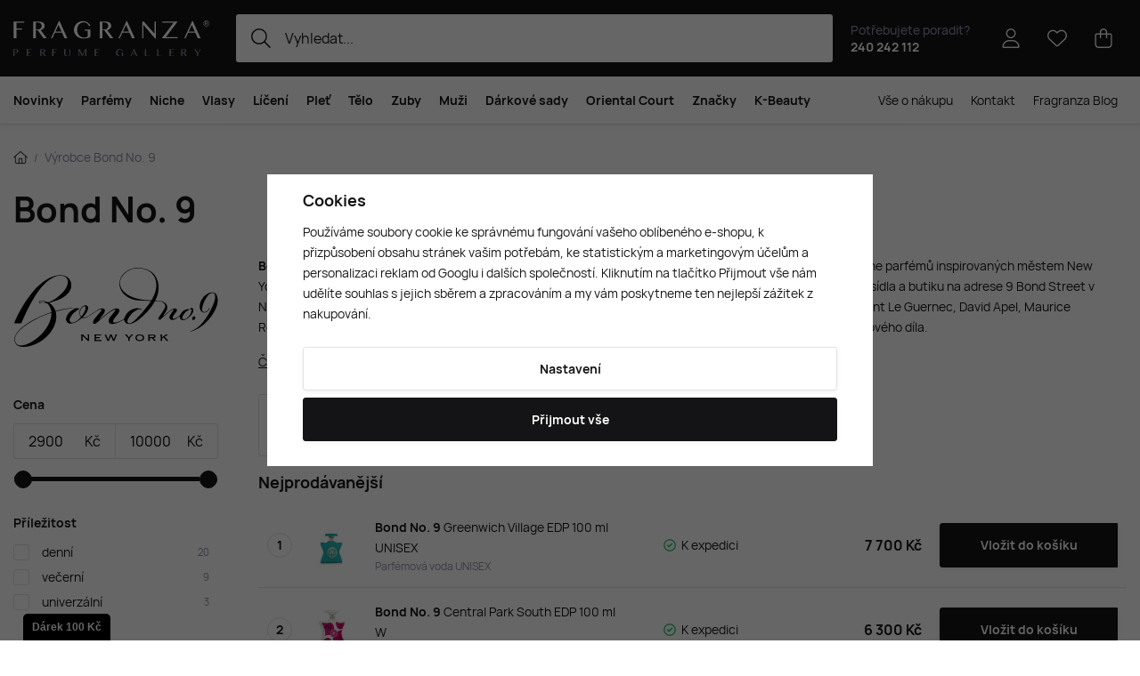

--- FILE ---
content_type: text/html; charset=UTF-8
request_url: https://www.fragranza.cz/bond-no-9_v505/
body_size: 34828
content:
<!DOCTYPE html>


                     
    
         
            

      
      

<html class="no-js lang-cs" lang="cs">
<head>
   <meta charset="utf-8">
   
      <meta name="author" content="Fragranza Parfumerie">
   

   <meta name="web_author" content="wpj.cz">

   
      <meta name="description" content="Zažijte jedinečné vůně Bond No. 9, které oslavují ducha New Yorku. Parfémy, inspirované ikonickými čtvrtěmi a energií města, nabízejí dlouhotrvající a">
   

         <meta name="viewport" content="width=device-width, initial-scale=1">
   
   <meta property="og:title" content="Bond No. 9 - Parfémy | Fragranza.cz - Fragranza.cz - Objednejte si výjimečné vůně a kosmetiku online">
      
   <meta property="og:image" content="https://www.fragranza.cz/templates/images/share/fb-share-image.png">

   <meta property="og:url" content="https://www.fragranza.cz/bond-no-9_v505/">
   <meta property="og:type" content="website">

   
   

   
      <title>Bond No. 9 - Parfémy | Fragranza.cz - Fragranza.cz - Objednejte si výjimečné vůně a kosmetiku online</title>
   

   
      
   <link rel="preload" href="https://www.fragranza.cz/web/build/fonts/Hauora-Regular.e7c4f6ff.woff2" as="font" type="font/woff2" crossorigin>
   <link rel="preload" href="https://www.fragranza.cz/web/build/fonts/Hauora-Medium.099d02a5.woff2" as="font" type="font/woff2" crossorigin>
   <link rel="preload" href="https://www.fragranza.cz/web/build/fonts/Hauora-Bold.6d0a2fb0.woff2" as="font" type="font/woff2" crossorigin>


      
         <link rel="stylesheet" href="/web/build/app.785df73a.css">
         
         
               
   <link rel="stylesheet" href="/web/build/344.9fe659ea.css">

   

   
   
      
               
         <link rel="canonical" href="https://www.fragranza.cz/bond-no-9_v505/">
                  

   
               <meta name="robots" content="index, follow">
         

   
                                    <link rel="next" href="?page=2">
                  

   
   <link rel="shortcut icon" href="/templates/images/favicon.ico">
   
   
   <link rel="shortcut icon" href="https://www.fragranza.cz/templates/images/favicon.ico">
   <link rel="apple-touch-icon" sizes="144x144" href="https://www.fragranza.cz/templates/images/share/apple-touch-icon.png">
   <link rel="icon" type="image/png" sizes="32x32" href="https://www.fragranza.cz/templates/images/share/favicon-32x32.png">
   <link rel="icon" type="image/png" sizes="16x16" href="https://www.fragranza.cz/templates/images/share/favicon-16x16.png">
   <link rel="manifest" href="/templates/images/share/site.webmanifest" crossorigin="use-credentials">
   <meta name="msapplication-TileColor" content="#da532c">
   <meta name="theme-color" content="#ffffff">

   <link rel="search" href="/vyhledavani/" type="text/html">

   <script src="/common/static/js/sentry-6.16.1.min.js"></script>

<script>
   Sentry.init({
      dsn: 'https://bdac53e35b1b4424b35eb8b76bcc2b1a@sentry.wpj.cz/9',
      allowUrls: [
         /www\.fragranza\.cz\//
      ],
      denyUrls: [
         // Facebook flakiness
         /graph\.facebook\.com/i,
         // Facebook blocked
         /connect\.facebook\.net\/en_US\/all\.js/i,
         // Chrome extensions
         /extensions\//i,
         /^chrome:\/\//i,
         /kupshop\.local/i
      ],
      beforeSend(event) {
         if (!/FBA[NV]|PhantomJS|SznProhlizec/.test(window.navigator.userAgent)) {
            return event;
         }
      },
      ignoreErrors: [
         // facebook / ga + disabled cookies
         'fbq is not defined',
         'Can\'t find variable: fbq',
         '_gat is not defined',
         'AW is not defined',
         'Can\'t find variable: AW',
         'url.searchParams.get', // gtm koza
         // localstorage not working in incoginto mode in iOS
         'The quota has been exceeded',
         'QuotaExceededError',
         'Undefined variable: localStorage',
         'localStorage is null',
         'The operation is insecure',
         "Failed to read the 'localStorage'",
         "gtm_",
         "Can't find variable: glami",
      ]
   });

   Sentry.setTag("web", "prod_fragranza_db");
   Sentry.setTag("wbpck", 1);
   Sentry.setTag("adm", 0);
   Sentry.setTag("tpl", "x");
   Sentry.setTag("sentry_v", "6.16.1");
</script>

   <script>
   window.wpj = window.wpj || {};
   wpj.onReady = wpj.onReady || [];
   wpj.jsShop = wpj.jsShop || {events:[]};

   window.dataLayer = window.dataLayer || [];
   function gtag() {
      window.dataLayer.push(arguments);
   }
   window.wpj.cookie_bar_send = true;

   wpj.getCookie = (sKey) => decodeURIComponent(
      document.cookie.replace(
         new RegExp(
            '(?:(?:^|.*;)\\s*' +
            encodeURIComponent(sKey).replace(/[\-\.\+\*]/g, '\\$&') +
            '\\s*\\=\\s*([^;]*).*$)|^.*$'
         ),
         '$1'
      )
   ) || null;

      var consents = wpj.getCookie('cookie-bar')?.split(',');

   if (!(consents instanceof Array)){
      consents = [];
   }

   consents_fields = {
      ad_storage: consents.includes('ad_storage') ? 'granted' : 'denied',
      ad_user_data: consents.includes('ad_storage') ? 'granted' : 'denied',
      ad_personalization: consents.includes('ad_storage') ? 'granted' : 'denied',
      personalization_storage: consents.includes('personalization_and_functionality_storage') ? 'granted' : 'denied',
      functionality_storage: 'granted',
      analytics_storage: consents.includes('analytics_storage') ? 'granted' : 'denied',
   };
   gtag('consent', 'default', consents_fields);

   gtag("set", "ads_data_redaction", true);

   dataLayer.push({
      'event': 'defaultConsent',
      'consents' : consents_fields,
      'version': 'v2'
   });
   </script>

<script>
   wpj.data = wpj.data || { };

      wpj.data.instagram = true;
   
   

   

   
</script>


   

         <meta name="google-site-verification" content="">
         <meta name="google-site-verification" content="iAEmC5SV3_35i0oVRJzPBcxxH-QRlqvXzsBen8uInv0">
   
         <meta name="facebook-domain-verification" content="">
   
         <meta name="p:domain_verify" content="dce99eee957ad95c8f7458c23bdebbc8"/>
   
   
          

      

   

<script>page_data = {"page":{"language":"cs","title":"Bond No. 9 - Parf\u00e9my | Fragranza.cz - Fragranza.cz - Objednejte si v\u00fdjime\u010dn\u00e9 v\u016fn\u011b a kosmetiku online","path":"\/bond-no-9_v505\/","currency":"CZK","currencyRate":1,"breadCrumbs":[{"id":"","name":"Dom\u016f"},{"id":"","name":"V\u00fdrobce Bond No. 9"}],"environment":"live","type":"producer"},"resetRefferer":false,"event":"pageView","category":{"producerName":"Bond No. 9","producerId":505,"catPath":[{"id":"","name":"V\u00fdrobce Bond No. 9"}],"catZbozi":{"id":"","name":""}},"once":false,"version":"v2"};page_data['page']['layout'] = window.innerWidth  > 991 ? 'web' : window.innerWidth > 543 ? 'tablet' : 'mobil';if (typeof userData === 'undefined') {var userData = wpj.getCookie('jsShopGtmUser');var userDataParsed = null;if(userData) {userDataParsed = JSON.parse(userData);wpj.onReady.push(function () {wpj.storage.cookies.removeItem('jsShopGtmUser');});} else {userData = localStorage.getItem('js-shop-gtm-user');if(userData) {userDataParsed = JSON.parse(userData).data;}}}if (userDataParsed) {page_data.user = userDataParsed;}dataLayer.push(page_data);</script><script>
              wpj.onReady.push(function () {
                 [ 'logout', 'registration', 'login', 'newsletter_subscribe'].forEach(function (type) {
                    let cookieValue = wpj.storage.cookies.getItem('gtm_'+type);

                    if (cookieValue === null) {
                       return;
                    }
                    wpj.storage.cookies.removeItem('gtm_'+type);

                    cookieValue = JSON.parse(cookieValue);

                    let valueData;
                    if (type === 'newsletter_subscribe') {
                       valueData = { ...cookieValue };
                       type = 'newsletterSubscribe';
                    } else if (cookieValue instanceof Array) {
                       valueData = { data: cookieValue };
                    } else {
                       valueData = { value: cookieValue };
                    }
                     window.dataLayer.push({
                        event: 'success' +  gtm_ucfirst(type),
                           ...valueData
                     });
                 });
              });
              function gtm_ucfirst(str) {
                   if (!str || typeof str !== 'string') return str;
                   return str.charAt(0).toUpperCase() + str.slice(1);
               }
           </script>      <!-- Google Tag Manager -->
   <script data-cookieconsent="ignore">(function(w,d,s,l,i) {w[l] = w[l] || [];w[l].push({'gtm.start': new Date().getTime(), event: 'gtm.js'});
         var f = d.getElementsByTagName(s)[0],j=d.createElement(s),dl=l != 'dataLayer' ? '&l=' + l : '';
         j.async = true;j.src='//www.googletagmanager.com/gtm.js?id=' + i + dl;f.parentNode.insertBefore(j, f);
      })(window, document, 'script', 'dataLayer', 'GTM-MQ6QB2G6');</script>
   <!-- End Google Tag Manager -->
</head>
<body >



<!-- Google Tag Manager -->
   <noscript>
       <iframe src="//www.googletagmanager.com/ns.html?id=GTM-MQ6QB2G6" height="0" width="0" style="display:none;visibility:hidden"></iframe>
   </noscript>
<!-- End Google Tag Manager -->


    
        

<header class="header ">
   <div class="header-inner">
      <div class="container display-flex">
          <div class="header-burger header-icon">
             <button type="button" onclick="window.wpj.mobilemenu.open()">
                <span class="fc icons_burger"></span>
             </button>
          </div>

         <a href="/" title="Fragranza.cz - Prémiová parfumerie s exkluzivními vůněmi a luxusní kosmetikou" class="logo">
             
                <img src="/templates/images/logo.svg" alt="Fragranza.cz - Prémiová parfumerie s exkluzivními vůněmi a luxusní kosmetikou" width="220" height="40" class="img-responsive">
             
         </a>

          <div class="header-search-inline" data-search-form>
   <form method="get" action="/vyhledavani/">
      <input type="text" name="search" value="" maxlength="100" class="form-control autocomplete-control"
             placeholder="Vyhledat..." autocomplete="off" data-search-input data-search-input-resp>
      <button name="submit" type="submit" value="Hledat"
              class="btn btn-search fc icons_search"></button>
      <button name="button" type="button" class="btn btn-reset" data-search-clear>
         <i class="fc icons_close-bold"></i>
      </button>
   </form>
</div>

<script id="productSearch" type="text/x-dot-template">
      <div class="container autocomplete-inner">
      
      {{? it.items.Produkty || it.items.Kategorie || it.items.Vyrobci || it.items.Clanky || it.items.Stranky }}

      <div class="autocomplete-wrapper">
         {{? it.items.Kategorie }}
         <div class="autocomplete-categories">
            
            <p class="title-default">Kategorie</p>
            
            <ul>
               {{~it.items.Kategorie.items :item :index}}
               <li data-autocomplete-item="section">
                  <a href="/presmerovat/?type=category&id={{=item.id}}">{{=item.label}}</a>
               </li>
               {{~}}
            </ul>
         </div>
         {{?}}

         {{? it.items.Vyrobci }}
         <div class="autocomplete-categories">
            <p class="title-default">Značky</p>
            <ul>
               {{~it.items.Vyrobci.items :item :index}}
               <li data-autocomplete-item="section">
                  <a href="/presmerovat/?type=producer&id={{=item.id}}">{{=item.label}}</a>
               </li>
               {{~}}
            </ul>
         </div>
         {{?}}

         {{? it.items.Produkty }}
         <div class="autocomplete-products">
            
            <p class="title-default">Produkty</p>
            
            <ul>
               {{~it.items.Produkty.items :item :index}}
               {{? index < 4 }}
               <li class="autocomplete-product-item" data-autocomplete-item="product">
                  <a href="/presmerovat/?type=product&id={{=item.id}}">
                     <div class="img">
                        {{? item.image }}
                        <img src="{{=item.image}}" alt="{{=item.label}}" class="img-fluid">
                        {{??}}
                        <img src="/common/static/images/no-img.png" alt="{{=item.label}}" class="img-fluid">
                        {{?}}
                     </div>
                     <div class="content">
                        <div class="title-wrapper">
                           <strong>{{=item.producer.name}}</strong>
                           <span class="title">{{=item.label}}</span>
                           <small>{{=item.annotation}}</small>
                        </div>
                     </div>

                     
                     
                        <div class="price-wrapper">
                            
                               {{? item.discount }}
                               <span class="flag flag-discount">-{{=Math.round(item.discount)}} %</span>
                               {{?}}
                            
                          <div class="price">
                              
                                 {{? item.discount }}
                                 <span class="price-common">{{=item.priceOriginal}}</span>
                                 {{?}}
                                 {{? item.price }}
                                 <strong>{{=item.price}}</strong>
                                 {{?}}
                              
                          </div>
                        </div>
                     
                     
                  </a>
               </li>
               {{?}}
               {{~}}
            </ul>
         </div>
         {{?}}

         
         <div class="ac-showall d-showall" data-autocomplete-item="show-all">
            <a href="" class="btn btn-secondary btn-block">Zobrazit všechny výsledky</a>
         </div>
         
      </div>

      <div class="autocomplete-side">
         {{? it.items.Clanky }}
         <div class="autocomplete-articles">
            <p class="title-default">Fragranza blog</p>
            <ul>
               {{~it.items.Clanky.items :item :index}}
               {{? index < 2 }}
               <li data-autocomplete-item="section">
                  <a href="/presmerovat/?type=article&id={{=item.id}}">
                     {{? item.photo }}
                     <img src="{{=item.photo}}" alt="{{=item.label}}" width="600" height="240" class="img-fluid">
                     {{?}}
                     {{=item.label}}
                  </a>
               </li>
               {{?}}
               {{~}}
            </ul>
         </div>
         {{?}}
         {{? it.items.Stranky }}
         <div class="autocomplete-pages">
            <p class="title-default">Stránky</p>
            <ul>
               {{~it.items.Stranky.items :item :index}}
               <li data-autocomplete-item="section">
                  <a href="/presmerovat/?type=page&id={{=item.id}}">
                     {{=item.label}}
                  </a>
               </li>
               {{~}}
            </ul>
         </div>
         {{?}}
      </div>

      
                  <div class="ac-showall d-showall ac-showall-resp" data-autocomplete-item="show-all">
            <a href="" class="btn btn-secondary btn-block">Zobrazit všechny výsledky</a>
         </div>
       
      {{??}}
      <div class="autocomplete-noresult">
         <p>
            
            Žádný výsledek
            
         </p>
      </div>
      {{?}}
      
   </div>
</script>


<script>
   
   wpj.onReady.push(function () {
      $('[data-search-input]').productSearch({
         preload: "/_shop/search-preload/"
      });
   });
   
</script>

                       <div class="header-contact">
                <p>
                    Potřebujete poradit?
                   <strong><a href="tel:240242112">240 242 112</a></strong>
                </p>
             </div>
          
         

         <div class="header-icons">
             <div class="header-search header-icon">
                <a href="/vyhledavani/" data-toggle="search">
                   <span class="fc icons_search"></span>
                </a>
             </div>

            <div class="header-login header-icon" id="js-shop-user">
               <a href="/prihlaseni/" class="cart-signin">
                  <span class="fc icons_user"></span>
               </a>
            </div>

            
               <div class="header-favorites header-icon" id="js-shop-favorites-info">
                  <a href="/oblibene/" class="cart-signin">
                     <span class="fc icons_heart"></span>
                  </a>
               </div>
            

            
               <div class="header-cart header-icon" id="js-shop-cart-info">
   <a href="/kosik/" class='empty'>
      <span class='fc icons_cart'></span>
      <span class='price'></span>
   </a>
</div>

<div id="js-shop-cart">
</div>
            

         </div>
      </div>
   </div>

   <div class="header-sections-outer ">
      <div class="container">
         <div class="header-sections">
              <ul class="level-0" data-sections="header"><li class="nav-item " data-navitem="658"><a href="/parfemove-kosmeticke-novinky/" class="nav-link">Novinky</a></li><li class="nav-item has-submenu" data-navitem="319"><a href="/parfemy/" class="nav-link">Parfémy</a><div class="submenu with-product"><div class="container"><div class="submenu-inner"><div class="submenu-campaigns"><h4 class="text-left">Akce a novinky</h4><div class="w-text"><ul><li><a href="/parfemove-kosmeticke-novinky/"><strong>Novinky</strong></a></li><li><a href="/zlevnene-produkty/"><strong>Zlevněné produkty</strong></a></li><li><a href="/luxusni-parfemy"><strong>Luxusní parfémy</strong></a></li><li><a href="/parfemy/?order=-5"><strong>Nejprodávanější</strong></a></li><li><a href="/darkove-poukazy/"><strong>Dárkové poukazy</strong></a></li><li><a href="/slevove-kody-na-fragranza-cz/"><strong>Slevové kódy</strong></a></li><li><a href="/napady-na-darky/"><strong>Tipy na dárky</strong></a></li><li><a href="/parfemove-darkove-sady/"><strong>Dárkové sady</strong></a><br>&nbsp;</li><li><a href="/perfume-bar/"><strong>Perfume Bar</strong></a></li><li><a href="/oriental-court/"><strong>Oriental Court</strong></a></li><li><a href="/darkove-tasky"><strong>Dárkové tašky</strong></a></li></ul></div></div><div class="submenu-sections"><div class="submenu-section-item"><p class="title-default"><a href="/damske-parfemy/">Dámské parfémy</a></p><ul><li><a href="/damske-parfemy-extrakty/">Parfémy (P)</a></li><li><a href="/damske-parfemovane-vody/">Parfemované vody (EDP)</a></li><li><a href="/damske-toaletni-vody/">Toaletní vody (EDT)</a></li><li><a href="/damske-kolinske-vody/">Kolínské vody (EDC)</a></li><li><a href="/damske-parfemovane-sady/">Dámské dárkové sady</a></li><li><a href="/damske-niche-parfemy/">Dámské Niche</a></li></ul></div><div class="submenu-section-item"><p class="title-default"><a href="/panske-parfemy/">Pánské parfémy</a></p><ul><li><a href="/panske-parfemy-extrakty/">Parfémy (P)</a></li><li><a href="/panske-parfemovane-vody/">Parfemované vody (EDP)</a></li><li><a href="/panske-toaletni-vody/">Toaletní vody (EDT)</a></li><li><a href="/panske-kolinske-vody/">Kolínské vody (EDC)</a></li><li><a href="/panske-parfemovane-sady/">Pánské dárkové sady</a></li><li><a href="/panske-niche-parfemy/">Pánské Niche</a></li></ul></div><div class="submenu-section-item"><p class="title-default"><a href="/unisex-parfemy/">Unisex parfémy</a></p><ul><li><a href="/unisex-parfemy-extrakty/">Parfémy (P)</a></li><li><a href="/unisex-parfemovane-vody/">Parfemované vody (EDP)</a></li><li><a href="/unisex-toaletni-vody/">Toaletní vody (EDT)</a></li><li><a href="/unisex-kolinske-vody/">Kolínské vody (EDC)</a></li><li><a href="/unisex-parfemovane-sady/">Unisex dárkové sady</a></li><li><a href="/unisex-niche-parfemy/">Unisex Niche</a></li></ul></div><div class="submenu-section-item"><p class="title-default"><a href="/perfume-bar/">Perfume Bar</a></p></div><div class="submenu-section-item"><p class="title-default"><a href="/parfemovana-kosmetika/">Parfémovaná kosmetika</a></p><ul><li><a href="/kosmetika-sprcha-koupel/">Sprcha a koupel</a></li><li><a href="/deodoranty-deosticky/">Deodoranty a deosticky</a></li><li><a href="/parfemovana-pece/">Parfemovaná péče</a></li></ul></div><div class="submenu-section-item"><p class="title-default"><a href="/vune-do-bytu/">Vůně do bytu</a></p><ul><li><a href="/vonne-svicky/">Vonné svíčky</a></li><li><a href="/vune-do-bytu-difuzery-vykurovadla/">Difuzéry a vykuřovadla</a></li></ul></div><div class="submenu-section-item"><p class="title-default"><a href="/parfemove-doplnky/">Doplňky k parfémům</a></p><ul><li><a href="/parfemy_k319/doplnky-k-parfemum_k329/vune-do-auta_k411/">Vůně do auta</a></li></ul></div><div class="submenu-section-item"><p class="title-default"><a href="/vune-do-vlasu/">Vůně do vlasů</a></p></div><div class="submenu-section-item"><p class="title-default"><a href="/parfemove-darkove-sady/">Parfémové dárkové sady</a></p></div><div class="submenu-section-item"><p class="title-default"><a href="/zimni-vune/">Zimní vůně</a></p></div><div class="submenu-section-item"><p class="title-default"><a href="/parfemove-kosmeticke-novinky/">Akce a novinky</a></p><ul><li><a href="/parfemove-kosmeticke-novinky/">Novinky</a></li><li><a href="/darkove-poukazy/">Dárkové poukazy</a></li><li><a href="/slevove-kody-na-fragranza-cz/">Slevové kódy</a></li></ul></div><div class="submenu-section-item"><p class="title-default"><a href="/skryte-poklady/">Skryté poklady</a></p></div><div class="submenu-section-item"><p class="title-default"><a href="/babi-leto/">Vůně babího léta</a></p></div></div><div class="submenu-product"><div class="c"><div class="catalog-outer"><div class="catalog"><a href="/versace-versense-edt-100-ml-w_z5425/" class="product-link" data-tracking-click='{"event":"productClick","click":{"products":[{"id":5425,"idProduct":5425,"EAN":8011003997022,"code":48253,"productCode":48253,"hasVariations":false,"variationsIds":[],"idVariation":null,"variationCode":null,"variationName":null,"soldOut":null,"idAll":[],"categoryMain":[{"id":320,"name":"D\u00e1msk\u00e9 parf\u00e9my"},{"id":385,"name":"D\u00e1msk\u00e9 toaletn\u00ed vody (EDT)"}],"categoryCurrent":[{"id":0,"name":"V\u00fdrobce Loewe"},{"id":319,"name":"Parf\u00e9my"}],"producer":"Versace","campaigns":{"L":{"id":"\u00da","name":"Na \u00favodu"}},"name":"Versace Versense EDT 100 ml W","vat":21,"price":1480,"priceWithVat":1480,"priceWithoutVat":1223.14,"priceVat":256.86,"priceWithoutDiscount":1480,"discount":0,"hasDiscount":false,"availability":"skladem","url":"https:\/\/www.fragranza.cz\/versace-versense-edt-100-ml-w_z5425\/","imageUrl":"https:\/\/www.fragranza.cz\/data\/tmp\/0\/7\/398277_0.cs.jpg?1765620611_1","position":0}],"listName":"category: \/loewe_v176\/parfemy_k319\/f\/ambrova\/","listId":319},"once":false,"version":"v2"}'><div class="img"><img src="/data/tmp/2/7/398277_2.cs.jpg?1765620611_1" width="250" height="250" class="img-responsive" alt="Versace Versense EDT 100 ml W" loading="lazy"><div class="catalog-flags flags"></div></div><div class="catalog-content"><p class="producer">Versace</p><h3 class="heading-reset title"> Versense EDT 100 ml W</h3><p class="perex">Dámská toaletní voda</p><p class="price"><strong> 1 480 Kč </strong></p><div class="availability"><p><i class="fc icons_check-circle"></i>K expedici</p></div></div></a><div class="catalog-btn"><form action="/kosik/" method="get" data-buy-form><input type="hidden" name="act" value="add"><input type="hidden" name="redir" value="1"><input type="hidden" name="IDproduct" value="5425"><div class="submit-block"><input type="hidden" name="No" value="1"><button type="submit" class="btn btn-insert" data-submit-btn data-tracking-clickAddToCart='{"add":{"products":[{"id":5425,"idProduct":5425,"EAN":8011003997022,"code":48253,"productCode":48253,"hasVariations":false,"variationsIds":[],"idVariation":null,"variationCode":null,"variationName":null,"soldOut":null,"idAll":[],"categoryMain":[{"id":320,"name":"D\u00e1msk\u00e9 parf\u00e9my"},{"id":385,"name":"D\u00e1msk\u00e9 toaletn\u00ed vody (EDT)"}],"categoryCurrent":[{"id":0,"name":"V\u00fdrobce Loewe"},{"id":319,"name":"Parf\u00e9my"}],"producer":"Versace","campaigns":{"L":{"id":"\u00da","name":"Na \u00favodu"}},"name":"Versace Versense EDT 100 ml W","vat":21,"price":1480,"priceWithVat":1480,"priceWithoutVat":1223.14,"priceVat":256.86,"priceWithoutDiscount":1480,"discount":0,"hasDiscount":false,"availability":"skladem","url":"https:\/\/www.fragranza.cz\/versace-versense-edt-100-ml-w_z5425\/","imageUrl":"https:\/\/www.fragranza.cz\/data\/tmp\/0\/7\/398277_0.cs.jpg?1765620611_1","position":1,"quantity":1}],"listName":"category: \/loewe_v176\/parfemy_k319\/f\/ambrova\/","listId":319},"event":"addToCart","_clear":true,"once":false,"version":"v2"}'> Vložit do košíku </button></div></form></div></div></div></div></div></div><div class="submenu-producers"><strong>Oblíbené značky</strong><div class="producers-wrapper"><div class="producers"><div class="producer-item"><a href="/byredo_v607/" title="Byredo"><img src="/data/tmp/7/7/607_7.jpg?1762167530_1" alt="Byredo" class="img-responsive"></a></div><div class="producer-item"><a href="/creed_v89/" title="Creed"><img src="/data/tmp/7/9/89_7.jpg?1762167530_1" alt="Creed" class="img-responsive"></a></div><div class="producer-item"><a href="/hermes_v103/" title="Hermès"><img src="/data/tmp/7/3/103_7.jpg?1762167530_1" alt="Hermès" class="img-responsive"></a></div><div class="producer-item"><a href="/acqua-di-praga_v1156/" title="Acqua di Praga"><img src="/data/tmp/7/6/1156_7.jpg?1762167529_1" alt="Acqua di Praga" class="img-responsive"></a></div><div class="producer-item"><a href="/the-house-of-oud_v636/" title="The House of Oud"><img src="/data/tmp/7/6/636_7.jpg?1762167556_1" alt="The House of Oud" class="img-responsive"></a></div><div class="producer-item"><a href="/nishane_v810/" title="Nishane"><img src="/data/tmp/7/0/810_7.jpg?1762167531_1" alt="Nishane" class="img-responsive"></a></div><div class="producer-item"><a href="/nasomatto_v474/" title="Nasomatto"><img src="/data/tmp/7/4/474_7.jpg?1762167531_1" alt="Nasomatto" class="img-responsive"></a></div><div class="producer-item"><a href="/parfums-de-marly_v671/" title="Parfums de Marly"><img src="/data/tmp/7/1/671_7.jpg?1762167556_1" alt="Parfums de Marly" class="img-responsive"></a></div></div></div><a href="/znacky/" class="btn-link">Všechny značky</a></div></div></div></li><li class="nav-item has-submenu" data-navitem="324"><a href="/niche-parfemy/" class="nav-link">Niche</a><div class="submenu with-product"><div class="container"><div class="submenu-inner"><div class="submenu-campaigns"><div class="w-text"><h4><strong>Akce a novinky</strong></h4><ul><li><a href="/parfemove-kosmeticke-novinky/"><strong>Novinky</strong></a></li><li><a href="/zlevnene-produkty/"><strong>Zlevněné produkty</strong></a></li><li><a href="/rares-sellection"><strong>Rares Sellection</strong></a></li><li><a href="/niche-parfemy/?order=-5"><strong>Nejprodávanější</strong></a></li><li><a href="/darkove-poukazy/"><strong>Dárkové poukazy</strong></a></li><li><a href="/slevove-kody-na-fragranza-cz/"><strong>Slevové kódy</strong></a></li><li><a href="/napady-na-darky/"><strong>Tipy na dárky</strong></a></li><li><a href="/parfemove-darkove-sady/"><strong>Dárkové sady</strong></a><br>&nbsp;</li><li><a href="/perfume-bar/"><strong>Perfume Bar</strong></a></li><li><a href="/oriental-court/"><strong>Oriental Court</strong></a></li><li><a href="/darkove-tasky"><strong>Dárkové tašky</strong></a></li></ul></div></div><div class="submenu-sections"><div class="submenu-section-item"><p class="title-default"><a href="/niche-parfemy-extrakty/">Parfémy (P)</a></p><ul><li><a href="/niche-parfemy-extrakty/f/damske/">Parfémy (P) pro ženy</a></li><li><a href="/niche-parfemy-extrakty/f/panske/">Parfémy (P) pro muže</a></li><li><a href="/niche-parfemy-extrakty/f/unisex/">Parfémy (P) unisex</a></li></ul></div><div class="submenu-section-item"><p class="title-default"><a href="/niche-parfemovane-vody/">Parfemované vody (EDP)</a></p><ul><li><a href="/niche-parfemovane-vody/f/damske/">Parfemované vody (EDP) pro ženy</a></li><li><a href="/niche-parfemovane-vody/f/panske/">Parfemované vody (EDP) pro muže</a></li><li><a href="https://www.fragranza.cz/niche-parfemovane-vody/f/unisex/">Parfemované vody (EDP) unisex</a></li></ul></div><div class="submenu-section-item"><p class="title-default"><a href="/niche-toaletni-vody/">Toaletní vody (EDT)</a></p><ul><li><a href="/niche-toaletni-vody/f/damske/">Toaletní vody (EDT) pro ženy</a></li><li><a href="/niche-toaletni-vody/f/panske/">Toaletní vody (EDT) pro muže</a></li><li><a href="/niche-toaletni-vody/f/unisex/">Toaletní vody (EDT) unisex</a></li></ul></div><div class="submenu-section-item"><p class="title-default"><a href="/niche-kolinske-vody/">Kolínské vody (EDC)</a></p><ul><li><a href="/niche-kolinske-vody/f/damske/">Kolínské vody (EDC) pro ženy</a></li><li><a href="/niche-kolinske-vody/f/panske/">Kolínské vody (EDC) pro muže</a></li><li><a href="/niche-kolinske-vody/f/unisex/">Kolínské vody (EDC) unisex</a></li></ul></div></div><div class="submenu-product"><div class="c"><div class="catalog-outer"><div class="catalog"><a href="/tiziana-terenzi-kirke-extrait-de-parfum-100-ml-unisex_z697091/" class="product-link" data-tracking-click='{"event":"productClick","click":{"products":[{"id":697091,"idProduct":697091,"EAN":8016741072482,"code":96457,"productCode":96457,"hasVariations":false,"variationsIds":[],"idVariation":null,"variationCode":null,"variationName":null,"soldOut":null,"idAll":[],"categoryMain":[{"id":324,"name":"Niche parf\u00e9my"}],"categoryCurrent":[{"id":0,"name":"V\u00fdrobce Loewe"},{"id":319,"name":"Parf\u00e9my"}],"producer":"Tiziana Terenzi","campaigns":{"L":{"id":"\u00da","name":"Na \u00favodu"}},"name":"Tiziana Terenzi Kirk\u00e8 Extrait de Parfum 100 ml UNISEX","vat":21,"price":4590,"priceWithVat":4590,"priceWithoutVat":3793.39,"priceVat":796.61,"priceWithoutDiscount":4590,"discount":0,"hasDiscount":false,"availability":"skladem","url":"https:\/\/www.fragranza.cz\/tiziana-terenzi-kirke-extrait-de-parfum-100-ml-unisex_z697091\/","imageUrl":"https:\/\/www.fragranza.cz\/data\/tmp\/0\/8\/415668_0.cs.jpg?1767298263_1","position":0}],"listName":"category: \/loewe_v176\/parfemy_k319\/f\/ambrova\/","listId":319},"once":false,"version":"v2"}'><div class="img"><img src="/data/tmp/2/8/415668_2.cs.jpg?1767298263_1" width="250" height="250" class="img-responsive" alt="Tiziana Terenzi Kirkè Extrait de Parfum 100 ml UNISEX" loading="lazy"><div class="catalog-flags flags"><span class="flag flag-free-delivery">Doprava zdarma</span></div></div><div class="catalog-content"><p class="producer">Tiziana Terenzi</p><h3 class="heading-reset title"> Kirkè Extrait de Parfum 100 ml UNISEX</h3><p class="perex">Extrait de Parfum UNISEX</p><p class="price"><strong> 4 590 Kč </strong></p><div class="availability"><p><i class="fc icons_check-circle"></i>K expedici</p></div></div></a><div class="catalog-btn"><form action="/kosik/" method="get" data-buy-form><input type="hidden" name="act" value="add"><input type="hidden" name="redir" value="1"><input type="hidden" name="IDproduct" value="697091"><div class="submit-block"><input type="hidden" name="No" value="1"><button type="submit" class="btn btn-insert" data-submit-btn data-tracking-clickAddToCart='{"add":{"products":[{"id":697091,"idProduct":697091,"EAN":8016741072482,"code":96457,"productCode":96457,"hasVariations":false,"variationsIds":[],"idVariation":null,"variationCode":null,"variationName":null,"soldOut":null,"idAll":[],"categoryMain":[{"id":324,"name":"Niche parf\u00e9my"}],"categoryCurrent":[{"id":0,"name":"V\u00fdrobce Loewe"},{"id":319,"name":"Parf\u00e9my"}],"producer":"Tiziana Terenzi","campaigns":{"L":{"id":"\u00da","name":"Na \u00favodu"}},"name":"Tiziana Terenzi Kirk\u00e8 Extrait de Parfum 100 ml UNISEX","vat":21,"price":4590,"priceWithVat":4590,"priceWithoutVat":3793.39,"priceVat":796.61,"priceWithoutDiscount":4590,"discount":0,"hasDiscount":false,"availability":"skladem","url":"https:\/\/www.fragranza.cz\/tiziana-terenzi-kirke-extrait-de-parfum-100-ml-unisex_z697091\/","imageUrl":"https:\/\/www.fragranza.cz\/data\/tmp\/0\/8\/415668_0.cs.jpg?1767298263_1","position":1,"quantity":1}],"listName":"category: \/loewe_v176\/parfemy_k319\/f\/ambrova\/","listId":319},"event":"addToCart","_clear":true,"once":false,"version":"v2"}'> Vložit do košíku </button></div></form></div></div></div></div></div></div><div class="submenu-producers"><strong>Oblíbené značky</strong><div class="producers-wrapper"><div class="producers"><div class="producer-item"><a href="/byredo_v607/" title="Byredo"><img src="/data/tmp/7/7/607_7.jpg?1762167530_1" alt="Byredo" class="img-responsive"></a></div><div class="producer-item"><a href="/creed_v89/" title="Creed"><img src="/data/tmp/7/9/89_7.jpg?1762167530_1" alt="Creed" class="img-responsive"></a></div><div class="producer-item"><a href="/the-house-of-oud_v636/" title="The House of Oud"><img src="/data/tmp/7/6/636_7.jpg?1762167556_1" alt="The House of Oud" class="img-responsive"></a></div><div class="producer-item"><a href="/nishane_v810/" title="Nishane"><img src="/data/tmp/7/0/810_7.jpg?1762167531_1" alt="Nishane" class="img-responsive"></a></div><div class="producer-item"><a href="/nasomatto_v474/" title="Nasomatto"><img src="/data/tmp/7/4/474_7.jpg?1762167531_1" alt="Nasomatto" class="img-responsive"></a></div><div class="producer-item"><a href="/parfums-de-marly_v671/" title="Parfums de Marly"><img src="/data/tmp/7/1/671_7.jpg?1762167556_1" alt="Parfums de Marly" class="img-responsive"></a></div><div class="producer-item"><a href="/acqua-di-parma_v67/" title="Acqua Di Parma"><img src="/data/tmp/7/7/67_7.jpg?1762167529_1" alt="Acqua Di Parma" class="img-responsive"></a></div><div class="producer-item"><a href="/renier-perfumes_v1086/" title="Renier Perfumes"><img src="/data/tmp/7/6/1086_7.jpg?1762167556_1" alt="Renier Perfumes" class="img-responsive"></a></div></div></div><a href="/znacky/" class="btn-link">Všechny značky</a></div></div></div></li><li class="nav-item has-submenu" data-navitem="321"><a href="/vlasy/" class="nav-link">Vlasy</a><div class="submenu with-product"><div class="container"><div class="submenu-inner"><div class="submenu-campaigns"><h4 class="text-left">Akce a novinky</h4><div class="w-text"><ul><li><a href="/parfemove-kosmeticke-novinky/" data-type="internal"><strong>Novinky</strong></a></li><li><a href="/zlevnene-produkty/"><strong>Zlevněné produkty</strong></a></li><li><a href="/vlasy/?order=-5" data-type="internal"><strong>Nejprodávanější</strong></a></li><li><a href="/darkove-poukazy/" data-type="internal"><strong>Dárkové poukazy</strong></a></li><li><a href="/slevove-kody-na-fragranza-cz/"><strong>Slevové kódy</strong></a></li><li><a href="/napady-na-darky/"><strong>Tipy na dárky</strong></a></li><li><a href="/darkove-sety/" data-type="internal"><strong>Dárkové vlasové sady</strong></a><br>&nbsp;</li><li><a href="http://www.hairborn.cz" data-type="external"><strong>Vlasový Salon Hairborn</strong></a><br>&nbsp;</li><li><a href="/clanek/17/jak-si-spravne-umyt-vlasy-alena-ze-salonu-hairborn-vas-to-nauci/" data-type="internal"><strong>Jak si správně umýt vlasy?</strong></a><br>&nbsp;</li><li><a href="/darkove-tasky/" data-type="internal"><strong>Dárkové tašky</strong></a></li></ul></div></div><div class="submenu-sections"><div class="submenu-section-item"><p class="title-default"><a href="/pece-o-vlasy/">Péče o vlasy</a></p><ul><li><a href="/sampony/">Šampony</a></li><li><a href="/kondicionery/">Kondicionéry</a></li><li><a href="/masky-a-balzamy/">Masky a balzámy</a></li><li><a href="/oleje-na-vlasy/">Oleje na vlasy</a></li><li><a href="/termoochrana-vlasu/">Termoochrana vlasů</a></li><li><a href="/bezooplachova-pece/">Bezoplachová péče</a></li><li><a href="/slunecni-ochrana/">Sluneční ochrana</a></li></ul></div><div class="submenu-section-item"><p class="title-default"><a href="/vlasovy-styling/">Vlasový styling</a></p><ul><li><a href="/laky-a-spreje-na-vlasy/">Laky a spreje na vlasy</a></li><li><a href="/gely-na-vlasy/">Gely na vlasy</a></li><li><a href="/pasty-na-vlasy/">Pasty na vlasy</a></li><li><a href="/pudry-na-vlasy/">Pudry na vlasy</a></li><li><a href="/vosky-na-vlasy/">Vosky na vlasy</a></li><li><a href="/kremy-a-mleka-na-vlasy/">Krémy a mléka na vlasy</a></li><li><a href="/peny-a-tuzidla/">Pěny a tužidla</a></li><li><a href="/stylingova-vlasova-tonika/">Tonikum na vlasy</a></li></ul></div><div class="submenu-section-item"><p class="title-default"><a href="/barvy-na-vlasy/">Barvy na vlasy</a></p><ul><li><a href="/barvy-na-vlasy-a-prelivy/">Barvy a přelivy</a></li></ul></div><div class="submenu-section-item"><p class="title-default"><a href="/hrebeny-a-kartace/">Hřebeny a kartáče</a></p><ul><li><a href="/hrebeny/">Hřebeny</a></li><li><a href="/kulate-kartace/">Kulaté kartáče</a></li><li><a href="/rozcesavaci-kartace/">Rozčesávací kartáče</a></li></ul></div><div class="submenu-section-item"><p class="title-default"><a href="/vlasova-elektronika/">Vlasová elektronika</a></p><ul><li><a href="/zehlicky-na-vlasy/">Žehličky na vlasy</a></li><li><a href="/feny-na-vlasy/">Fény na vlasy</a></li><li><a href="/kulmy-a-stylery/">Kulmy a stylery</a></li></ul></div><div class="submenu-section-item"><p class="title-default"><a href="/vlasove-doplnky/">Doplňky</a></p><ul><li><a href="/gumicky-do-vlasu/">Gumičky do vlasů</a></li><li><a href="/celenky/">Čelenky</a></li><li><a href="/spony-a-skripce/">Spony a skřipce</a></li></ul></div><div class="submenu-section-item"><p class="title-default"><a href="/vlasove-sady/">Kosmetické sady</a></p><ul><li><a href="/darkove-sety/">Dárkové sety</a></li></ul></div><div class="submenu-section-item"><p class="title-default"><a href="/specialni-pece-o-vlasy/">Speciální péče o vlasy</a></p><ul><li><a href="/prirodni-vlasova-kosmetika/">Přírodní vlasová kosmetika</a></li><li><a href="/veganska-vlasova-kosmetika/">Veganská vlasová kosmetika</a></li></ul></div></div><div class="submenu-product"><div class="c"><div class="catalog-outer"><div class="catalog"><a href="/by-eloise-london-gold-heart-silk-scrunchie_z764864/" class="product-link" data-tracking-click='{"event":"productClick","click":{"products":[{"id":764864,"idProduct":764864,"EAN":"","code":19246,"productCode":19246,"hasVariations":true,"variationsIds":[9645,9647,9650,9651,9657,9658,9660,9664,9666,9668,9670,73590,75659,75663],"idVariation":null,"variationCode":null,"variationName":null,"soldOut":null,"idAll":["764864_9645","764864_9647","764864_9650","764864_9651","764864_9657","764864_9658","764864_9660","764864_9664","764864_9666","764864_9668","764864_9670","764864_73590","764864_75659","764864_75663"],"categoryMain":[{"id":321,"name":"Vlasov\u00e1 kosmetika"},{"id":337,"name":"Dopl\u0148ky"},{"id":438,"name":"Gumi\u010dky do vlas\u016f"}],"categoryCurrent":[{"id":0,"name":"V\u00fdrobce Loewe"},{"id":319,"name":"Parf\u00e9my"}],"producer":"By Eloise London","campaigns":{"TOF":{"id":"TOF","name":"2+1 zdarma"}},"name":"By Eloise London Gold Heart Silk Scrunchie","vat":21,"price":239,"priceWithVat":239,"priceWithoutVat":197.52,"priceVat":41.48,"priceWithoutDiscount":239,"discount":0,"hasDiscount":false,"availability":"skladem","url":"https:\/\/www.fragranza.cz\/by-eloise-london-gold-heart-silk-scrunchie_z764864\/","imageUrl":"https:\/\/www.fragranza.cz\/data\/tmp\/0\/7\/371867_0.cs.jpg?1764846757_1","position":0}],"listName":"category: \/loewe_v176\/parfemy_k319\/f\/ambrova\/","listId":319},"once":false,"version":"v2"}'><div class="img"><img src="/data/tmp/2/7/371867_2.cs.jpg?1764846757_1" width="250" height="250" class="img-responsive" alt="By Eloise London Gold Heart Silk Scrunchie" loading="lazy"><div class="catalog-flags flags"><span class="flag flag-two-one-free">2+1 zdarma</span></div></div><div class="catalog-content"><p class="producer">By Eloise London</p><h3 class="heading-reset title"> Gold Heart Silk Scrunchie</h3><p class="perex">Náramek / Gumička do vlasů</p><p class="price"><strong> 239 Kč </strong></p><div class="availability"><p><i class="fc icons_check-circle"></i>K expedici</p></div></div></a><div class="catalog-btn"><form action="/kosik/" method="get" data-buy-form><input type="hidden" name="act" value="add"><input type="hidden" name="redir" value="1"><input type="hidden" name="IDproduct" value="764864"><div class="submit-block"><input type="hidden" name="No" value="1"><button type="submit" class="btn btn-insert" data-submit-btn data-tracking-clickAddToCart='{"add":{"products":[{"id":764864,"idProduct":764864,"EAN":"","code":19246,"productCode":19246,"hasVariations":true,"variationsIds":[9645,9647,9650,9651,9657,9658,9660,9664,9666,9668,9670,73590,75659,75663],"idVariation":null,"variationCode":null,"variationName":null,"soldOut":null,"idAll":["764864_9645","764864_9647","764864_9650","764864_9651","764864_9657","764864_9658","764864_9660","764864_9664","764864_9666","764864_9668","764864_9670","764864_73590","764864_75659","764864_75663"],"categoryMain":[{"id":321,"name":"Vlasov\u00e1 kosmetika"},{"id":337,"name":"Dopl\u0148ky"},{"id":438,"name":"Gumi\u010dky do vlas\u016f"}],"categoryCurrent":[{"id":0,"name":"V\u00fdrobce Loewe"},{"id":319,"name":"Parf\u00e9my"}],"producer":"By Eloise London","campaigns":{"TOF":{"id":"TOF","name":"2+1 zdarma"}},"name":"By Eloise London Gold Heart Silk Scrunchie","vat":21,"price":239,"priceWithVat":239,"priceWithoutVat":197.52,"priceVat":41.48,"priceWithoutDiscount":239,"discount":0,"hasDiscount":false,"availability":"skladem","url":"https:\/\/www.fragranza.cz\/by-eloise-london-gold-heart-silk-scrunchie_z764864\/","imageUrl":"https:\/\/www.fragranza.cz\/data\/tmp\/0\/7\/371867_0.cs.jpg?1764846757_1","position":1,"quantity":1}],"listName":"category: \/loewe_v176\/parfemy_k319\/f\/ambrova\/","listId":319},"event":"addToCart","_clear":true,"once":false,"version":"v2"}'> Vložit do košíku </button></div></form></div></div></div></div></div></div><div class="submenu-producers"><strong>Oblíbené značky</strong><div class="producers-wrapper"><div class="producers"><div class="producer-item"><a href="/alterna_v467/" title="Alterna"><img src="/data/tmp/7/7/467_7.jpg?1762167529_1" alt="Alterna" class="img-responsive"></a></div><div class="producer-item"><a href="/k18_v948/" title="K18"><img src="/data/tmp/7/8/948_7.jpg?1762167530_1" alt="K18" class="img-responsive"></a></div><div class="producer-item"><a href="/olaplex_v440/" title="Olaplex"><img src="/data/tmp/7/0/440_7.jpg?1762167531_1" alt="Olaplex" class="img-responsive"></a></div><div class="producer-item"><a href="/natulique_v1120/" title="Natulique"><img src="/data/tmp/7/0/1120_7.jpg?1762167531_1" alt="Natulique" class="img-responsive"></a></div><div class="producer-item"><a href="/maria-nila_v551/" title="Maria Nila"><img src="/data/tmp/7/1/551_7.jpg?1762167531_1" alt="Maria Nila" class="img-responsive"></a></div><div class="producer-item"><a href="/redken_v237/" title="Redken"><img src="/data/tmp/7/7/237_7.jpg?1762167556_1" alt="Redken" class="img-responsive"></a></div><div class="producer-item"><a href="/wella_v320/" title="Wella"><img src="/data/tmp/7/0/320_7.jpg?1762167556_1" alt="Wella" class="img-responsive"></a></div><div class="producer-item"><a href="/fiona-franchimon_v1133/" title="Fiona Franchimon"><img src="/data/tmp/7/3/1133_7.jpg?1762167530_1" alt="Fiona Franchimon" class="img-responsive"></a></div></div></div><a href="/znacky/" class="btn-link">Všechny značky</a></div></div></div></li><li class="nav-item has-submenu" data-navitem="340"><a href="/dekorativni-kosmetika/" class="nav-link">Líčení</a><div class="submenu with-product"><div class="container"><div class="submenu-inner"><div class="submenu-campaigns"><h4 class="text-left">Akce a novinky</h4><div class="w-text"><ul><li><a href="/parfemove-kosmeticke-novinky/" data-type="internal"><strong>Novinky</strong></a></li><li><a href="/zlevnene-produkty/"><strong>Zlevněné produkty</strong></a></li><li><a href="/dekorativni-kosmetika/?order=-5" data-type="internal"><strong>Nejprodávanější</strong></a></li><li><a href="/darkove-poukazy/" data-type="internal"><strong>Dárkové poukazy</strong></a></li><li><a href="/slevove-kody-na-fragranza-cz/"><strong>Slevové kódy</strong></a></li><li><a href="/napady-na-darky/"><strong>Tipy na dárky</strong></a><br>&nbsp;</li><li><a href="/clanek/26/jak-si-spravne-vybrat-make-up/" data-type="internal"><strong>Jak vybrat make-up?</strong></a></li><li><a href="/clanek/27/jak-vybrat-odstin-rtenky/" data-type="internal"><strong>Jak vybrat odstín rtěnky?</strong></a><br>&nbsp;</li><li><a href="/darkove-tasky/" data-type="internal"><strong>Dárkové tašky</strong></a></li></ul></div></div><div class="submenu-sections"><div class="submenu-section-item"><p class="title-default"><a href="/tvar/">Tvář</a></p><ul><li><a href="/liceni_k340/tvar_k341/make-upy_k462/">Make-upy</a></li><li><a href="/baze-pod-makeup/">Báze pod make-up</a></li><li><a href="/bb-kremy/">BB krémy</a></li><li><a href="/cc-kremy/">CC krémy</a></li><li><a href="/korektory/">Korektory</a></li><li><a href="/pudry/">Pudry</a></li><li><a href="/tvarenky/">Tvářenky</a></li><li><a href="/rozjasnovace/">Rozjasňovače</a></li></ul></div><div class="submenu-section-item"><p class="title-default"><a href="/rty/">Rty</a></p><ul><li><a href="/rtenky/">Rtěnky</a></li><li><a href="/tuzky-na-rty/">Tužky na rty</a></li><li><a href="/lesky-na-rty/">Lesky na rty</a></li><li><a href="/balzamy-na-rty/">Balzámy na rty</a></li></ul></div><div class="submenu-section-item"><p class="title-default"><a href="/oci/">Oči</a></p><ul><li><a href="/rasenky/">Řasenky</a></li><li><a href="/ocni-linky/">Oční linky</a></li><li><a href="/ocni-stiny/">Oční stíny</a></li><li><a href="/tuzky-na-oci/">Tužky na oči</a></li><li><a href="/pece-o-rasy/">Péče o řasy</a></li></ul></div><div class="submenu-section-item"><p class="title-default"><a href="/oboci/">Obočí</a></p><ul><li><a href="/tuzky-na-oboci/">Tužky na obočí</a></li><li><a href="/pudry-na-oboci/">Pudry na obočí</a></li><li><a href="/pece-a-sera-na-oboci/">Péče a séra na obočí</a></li></ul></div><div class="submenu-section-item"><p class="title-default"><a href="/liceni-doplnky/">Doplňky</a></p><ul><li><a href="/kosmeticke-stetce/">Kosmetické štětce</a></li></ul></div><div class="submenu-section-item"><p class="title-default"><a href="/make-up-paletky/">Paletky</a></p></div><div class="submenu-section-item"><p class="title-default"><a href="/specialni-kosmetika/">Speciální kosmetika</a></p><ul><li><a href="/prirodni-liceni/">Přírodní líčení</a></li><li><a href="/vodeodolne-liceni/">Voděodolné líčení</a></li></ul></div></div><div class="submenu-product"><div class="c"><div class="catalog-outer"><div class="catalog"><a href="/touch-of-beauty-stetec-na-make-up-zkoseny_z696399/" class="product-link" data-tracking-click='{"event":"productClick","click":{"products":[{"id":696399,"idProduct":696399,"EAN":4007515130563,"code":90523,"productCode":90523,"hasVariations":false,"variationsIds":[],"idVariation":null,"variationCode":null,"variationName":null,"soldOut":null,"idAll":[],"categoryMain":[{"id":340,"name":"L\u00ed\u010den\u00ed"},{"id":346,"name":"Dopl\u0148ky"},{"id":566,"name":"Kosmetick\u00e9 \u0161t\u011btce"}],"categoryCurrent":[{"id":0,"name":"V\u00fdrobce Loewe"},{"id":319,"name":"Parf\u00e9my"}],"producer":"Touch of Beauty","campaigns":[],"name":"Touch of Beauty \u0161t\u011btec na make-up zkosen\u00fd","vat":21,"price":390,"priceWithVat":390,"priceWithoutVat":322.31,"priceVat":67.69,"priceWithoutDiscount":390,"discount":0,"hasDiscount":false,"availability":"skladem","url":"https:\/\/www.fragranza.cz\/touch-of-beauty-stetec-na-make-up-zkoseny_z696399\/","imageUrl":"https:\/\/www.fragranza.cz\/data\/tmp\/0\/6\/364006_0.cs.jpg?1755086572_1","position":0}],"listName":"category: \/loewe_v176\/parfemy_k319\/f\/ambrova\/","listId":319},"once":false,"version":"v2"}'><div class="img"><img src="/data/tmp/2/6/364006_2.cs.jpg?1755086572_1" width="250" height="250" class="img-responsive" alt="Touch of Beauty štětec na make-up zkosený" loading="lazy"><div class="catalog-flags flags"></div></div><div class="catalog-content"><p class="producer">Touch of Beauty</p><h3 class="heading-reset title"> štětec na make-up zkosený</h3><p class="perex">Štětec na makeup</p><p class="price"><strong> 390 Kč </strong></p><div class="availability"><p><i class="fc icons_check-circle"></i>K expedici</p></div></div></a><div class="catalog-btn"><form action="/kosik/" method="get" data-buy-form><input type="hidden" name="act" value="add"><input type="hidden" name="redir" value="1"><input type="hidden" name="IDproduct" value="696399"><div class="submit-block"><input type="hidden" name="No" value="1"><button type="submit" class="btn btn-insert" data-submit-btn data-tracking-clickAddToCart='{"add":{"products":[{"id":696399,"idProduct":696399,"EAN":4007515130563,"code":90523,"productCode":90523,"hasVariations":false,"variationsIds":[],"idVariation":null,"variationCode":null,"variationName":null,"soldOut":null,"idAll":[],"categoryMain":[{"id":340,"name":"L\u00ed\u010den\u00ed"},{"id":346,"name":"Dopl\u0148ky"},{"id":566,"name":"Kosmetick\u00e9 \u0161t\u011btce"}],"categoryCurrent":[{"id":0,"name":"V\u00fdrobce Loewe"},{"id":319,"name":"Parf\u00e9my"}],"producer":"Touch of Beauty","campaigns":[],"name":"Touch of Beauty \u0161t\u011btec na make-up zkosen\u00fd","vat":21,"price":390,"priceWithVat":390,"priceWithoutVat":322.31,"priceVat":67.69,"priceWithoutDiscount":390,"discount":0,"hasDiscount":false,"availability":"skladem","url":"https:\/\/www.fragranza.cz\/touch-of-beauty-stetec-na-make-up-zkoseny_z696399\/","imageUrl":"https:\/\/www.fragranza.cz\/data\/tmp\/0\/6\/364006_0.cs.jpg?1755086572_1","position":1,"quantity":1}],"listName":"category: \/loewe_v176\/parfemy_k319\/f\/ambrova\/","listId":319},"event":"addToCart","_clear":true,"once":false,"version":"v2"}'> Vložit do košíku </button></div></form></div></div></div></div></div></div><div class="submenu-producers"><strong>Oblíbené značky</strong><div class="producers-wrapper"><div class="producers"><div class="producer-item"><a href="/dermalogica_v667/" title="Dermalogica"><img src="/data/tmp/7/7/667_7.jpg?1762167530_1" alt="Dermalogica" class="img-responsive"></a></div><div class="producer-item"><a href="/artdeco_v508/" title="Artdeco"><img src="/data/tmp/7/8/508_7.jpg?1762167530_1" alt="Artdeco" class="img-responsive"></a></div><div class="producer-item"><a href="/omorovicza_v991/" title="Omorovicza"><img src="/data/tmp/7/1/991_7.jpg?1762167531_1" alt="Omorovicza" class="img-responsive"></a></div><div class="producer-item"><a href="/olaplex_v440/" title="Olaplex"><img src="/data/tmp/7/0/440_7.jpg?1762167531_1" alt="Olaplex" class="img-responsive"></a></div><div class="producer-item"><a href="/yves-saint-laurent_v220/" title="Yves Saint Laurent"><img src="/data/tmp/7/0/220_7.jpg?1762167556_1" alt="Yves Saint Laurent" class="img-responsive"></a></div><div class="producer-item"><a href="/perricone-md_v1078/" title="Perricone MD"><img src="/data/tmp/7/8/1078_7.jpg?1762167556_1" alt="Perricone MD" class="img-responsive"></a></div><div class="producer-item"><a href="/strivectin_v482/" title="StriVectin"><img src="/data/tmp/7/2/482_7.jpg?1762167556_1" alt="StriVectin" class="img-responsive"></a></div><div class="producer-item"><a href="/shiseido_v214/" title="Shiseido"><img src="/data/tmp/7/4/214_7.jpg?1762167556_1" alt="Shiseido" class="img-responsive"></a></div></div></div><a href="/znacky/" class="btn-link">Všechny značky</a></div></div></div></li><li class="nav-item has-submenu" data-navitem="349"><a href="/pletova-kosmetika/" class="nav-link">Pleť</a><div class="submenu with-product"><div class="container"><div class="submenu-inner"><div class="submenu-campaigns"><h4 class="text-left">Akce a novinky</h4><div class="w-text"><ul><li><a href="/parfemove-kosmeticke-novinky/" data-type="internal"><strong>Novinky</strong></a></li><li><a href="/zlevnene-produkty/"><strong>Zlevněné produkty</strong></a></li><li><strong>Výprodej kosmetiky</strong></li><li><a href="/pletova-kosmetika/?order=-5" data-type="internal"><strong>Nejprodávanější</strong></a></li><li><a href="/darkove-poukazy/" data-type="internal"><strong>Dárkové poukazy</strong></a></li><li><a href="/slevove-kody-na-fragranza-cz/"><strong>Slevové kódy</strong></a></li><li><a href="/napady-na-darky/"><strong>Tipy na dárky</strong></a></li><li><a href="/kosmeticke-darkove-sady-plet" data-type="internal"><strong>Dárkové sady</strong></a><br>&nbsp;</li><li><a href="/clanek/20/typy-pleti/" data-type="internal"><strong>Jak určit typ pleti?</strong></a></li><li><a href="/clanek/19/kazdodenni-rutina-plet/" data-type="internal"><strong>Pleťová denní rutina</strong></a><br>&nbsp;</li><li><a href="/darkove-tasky/" data-type="internal"><strong>Dárkové tašky</strong></a></li></ul></div></div><div class="submenu-sections"><div class="submenu-section-item"><p class="title-default"><a href="/pece-o-plet/">Péče o pleť</a></p><ul><li><a href="/denni-kremy/">Denní krémy</a></li><li><a href="/nocni-kremy/">Noční krémy</a></li><li><a href="/pletove-gely/">Pleťové gely</a></li><li><a href="/pletova-sera/">Pleťová séra</a></li><li><a href="/pletove-masky/">Pleťové masky</a></li><li><a href="/pletove-oleje/">Pleťové oleje</a></li><li><a href="/pletova-mleka-a-kremy/">Pleťová mléka a krémy</a></li></ul></div><div class="submenu-section-item"><p class="title-default"><a href="/pece-o-ocni-okoli/">Péče o oční okolí</a></p></div><div class="submenu-section-item"><p class="title-default"><a href="/sera-na-rasy-a-oboci/">Séra na řasy a obočí</a></p></div><div class="submenu-section-item"><p class="title-default"><a href="/pece-o-rty-a-okoli/">Péče o rty a okolí</a></p></div><div class="submenu-section-item"><p class="title-default"><a href="/odlicovani-a-cisteni/">Odličování a čištění</a></p><ul><li><a href="/pletove-cistici-gely/">Čistící gely</a></li><li><a href="/pletove-micelarni-vody/">Micelární vody</a></li><li><a href="/pletova-odlicovaci-mleka/">Odličovací mléka</a></li><li><a href="/cistici-pletova-mydla/">Pleťová mýdla</a></li><li><a href="/odlicovaci-ubrousky/">Odličovací ubrousky</a></li><li><a href="/pletove-peelingy/">Exfolianty / peelingy</a></li><li><a href="/cistici-vody-a-tonika/">Čistící vody a tonika</a></li></ul></div><div class="submenu-section-item"><p class="title-default"><a href="/bb-a-cc-kremy/">BB a CC krémy</a></p></div><div class="submenu-section-item"><p class="title-default"><a href="/tonizace-a-zklidneni/">Tonizace a zklidnění</a></p></div><div class="submenu-section-item"><p class="title-default"><a href="/slunce-kosmetika/">Slunce</a></p><ul><li><a href="/poopalovaci-pripravky-na-plet/">Poopalovací přípravky</a></li></ul></div><div class="submenu-section-item"><p class="title-default"><a href="/specialni-pece-o-plet/">Speciální péče o pleť</a></p><ul><li><a href="/prirodni-pletova-kosmetika/">Přírodní kosmetika</a></li><li><a href="/pletova-dermokosmetika/">Pleťová dermokosmetika</a></li><li><a href="/luxusni-pletova-kosmetika/">Luxusní pleťová kosmetika</a></li></ul></div><div class="submenu-section-item"><p class="title-default"><a href="/kosmeticke-prislusenstvi/">Příslušenství</a></p></div><div class="submenu-section-item"><p class="title-default"><a href="/bbglow-produkty/">BBglow Stayve</a></p></div><div class="submenu-section-item"><p class="title-default"><a href="/retinolova-sera/">Retinolová séra</a></p></div></div><div class="submenu-product"><div class="c"><div class="catalog-outer"><div class="catalog"><a href="/dermalogica-precleanse-jumbo-295-ml_z854805/" class="product-link" data-tracking-click='{"event":"productClick","click":{"products":[{"id":854805,"idProduct":854805,"EAN":666151112858,"code":138643,"productCode":138643,"hasVariations":false,"variationsIds":[],"idVariation":null,"variationCode":null,"variationName":null,"soldOut":null,"idAll":[],"categoryMain":[{"id":349,"name":"Ple\u0165ov\u00e1 kosmetika"},{"id":360,"name":"Speci\u00e1ln\u00ed p\u00e9\u010de o ple\u0165"},{"id":521,"name":"Ple\u0165ov\u00e1 dermokosmetika"}],"categoryCurrent":[{"id":0,"name":"V\u00fdrobce Loewe"},{"id":319,"name":"Parf\u00e9my"}],"producer":"Dermalogica","campaigns":[],"name":"Dermalogica PreCleanse Jumbo 295 ml","vat":21,"price":1240,"priceWithVat":1240,"priceWithoutVat":1024.79,"priceVat":215.21,"priceWithoutDiscount":1240,"discount":0,"hasDiscount":false,"availability":"skladem","url":"https:\/\/www.fragranza.cz\/dermalogica-precleanse-jumbo-295-ml_z854805\/","imageUrl":"https:\/\/www.fragranza.cz\/data\/tmp\/0\/0\/381460_0.cs.jpg?1755091956_1","position":0}],"listName":"category: \/loewe_v176\/parfemy_k319\/f\/ambrova\/","listId":319},"once":false,"version":"v2"}'><div class="img"><img src="/data/tmp/2/0/381460_2.cs.jpg?1755091956_1" width="250" height="250" class="img-responsive" alt="Dermalogica PreCleanse Jumbo 295 ml" loading="lazy"><div class="catalog-flags flags"></div></div><div class="catalog-content"><p class="producer">Dermalogica</p><h3 class="heading-reset title"> PreCleanse Jumbo 295 ml</h3><p class="perex">Lehounký čistící hydrofilní olej</p><p class="price"><strong> 1 240 Kč </strong></p><div class="availability"><p><i class="fc icons_check-circle"></i>K expedici</p></div></div></a><div class="catalog-btn"><form action="/kosik/" method="get" data-buy-form><input type="hidden" name="act" value="add"><input type="hidden" name="redir" value="1"><input type="hidden" name="IDproduct" value="854805"><div class="submit-block"><input type="hidden" name="No" value="1"><button type="submit" class="btn btn-insert" data-submit-btn data-tracking-clickAddToCart='{"add":{"products":[{"id":854805,"idProduct":854805,"EAN":666151112858,"code":138643,"productCode":138643,"hasVariations":false,"variationsIds":[],"idVariation":null,"variationCode":null,"variationName":null,"soldOut":null,"idAll":[],"categoryMain":[{"id":349,"name":"Ple\u0165ov\u00e1 kosmetika"},{"id":360,"name":"Speci\u00e1ln\u00ed p\u00e9\u010de o ple\u0165"},{"id":521,"name":"Ple\u0165ov\u00e1 dermokosmetika"}],"categoryCurrent":[{"id":0,"name":"V\u00fdrobce Loewe"},{"id":319,"name":"Parf\u00e9my"}],"producer":"Dermalogica","campaigns":[],"name":"Dermalogica PreCleanse Jumbo 295 ml","vat":21,"price":1240,"priceWithVat":1240,"priceWithoutVat":1024.79,"priceVat":215.21,"priceWithoutDiscount":1240,"discount":0,"hasDiscount":false,"availability":"skladem","url":"https:\/\/www.fragranza.cz\/dermalogica-precleanse-jumbo-295-ml_z854805\/","imageUrl":"https:\/\/www.fragranza.cz\/data\/tmp\/0\/0\/381460_0.cs.jpg?1755091956_1","position":1,"quantity":1}],"listName":"category: \/loewe_v176\/parfemy_k319\/f\/ambrova\/","listId":319},"event":"addToCart","_clear":true,"once":false,"version":"v2"}'> Vložit do košíku </button></div></form></div></div></div></div></div></div><div class="submenu-producers"><strong>Oblíbené značky</strong><div class="producers-wrapper"><div class="producers"><div class="producer-item"><a href="/dermalogica_v667/" title="Dermalogica"><img src="/data/tmp/7/7/667_7.jpg?1762167530_1" alt="Dermalogica" class="img-responsive"></a></div><div class="producer-item"><a href="/algologie_v868/" title="Algologie"><img src="/data/tmp/7/8/868_7.jpg?1762167529_1" alt="Algologie" class="img-responsive"></a></div><div class="producer-item"><a href="/omorovicza_v991/" title="Omorovicza"><img src="/data/tmp/7/1/991_7.jpg?1762167531_1" alt="Omorovicza" class="img-responsive"></a></div><div class="producer-item"><a href="/olaplex_v440/" title="Olaplex"><img src="/data/tmp/7/0/440_7.jpg?1762167531_1" alt="Olaplex" class="img-responsive"></a></div><div class="producer-item"><a href="/natulique_v1120/" title="Natulique"><img src="/data/tmp/7/0/1120_7.jpg?1762167531_1" alt="Natulique" class="img-responsive"></a></div><div class="producer-item"><a href="/acqua-di-parma_v67/" title="Acqua Di Parma"><img src="/data/tmp/7/7/67_7.jpg?1762167529_1" alt="Acqua Di Parma" class="img-responsive"></a></div><div class="producer-item"><a href="/perricone-md_v1078/" title="Perricone MD"><img src="/data/tmp/7/8/1078_7.jpg?1762167556_1" alt="Perricone MD" class="img-responsive"></a></div><div class="producer-item"><a href="/medisco_v1095/" title="Medisco"><img src="/data/tmp/7/5/1095_7.jpg?1768815247_1" alt="Medisco" class="img-responsive"></a></div></div></div><a href="/znacky/" class="btn-link">Všechny značky</a></div></div></div></li><li class="nav-item has-submenu" data-navitem="362"><a href="/telo/" class="nav-link">Tělo</a><div class="submenu with-product"><div class="container"><div class="submenu-inner"><div class="submenu-campaigns"><h4 class="text-left">Akce a novinky</h4><div class="w-text"><ul><li><a href="/parfemove-kosmeticke-novinky/" data-type="internal"><strong>Novinky</strong></a></li><li><a href="/zlevnene-produkty/"><strong>Zlevněné produkty</strong></a></li><li><a href="/telo/?order=-5" data-type="internal"><strong>Nejprodávanější</strong></a></li><li><a href="/darkove-poukazy/" data-type="internal"><strong>Dárkové poukazy</strong></a></li><li><a href="/slevove-kody-na-fragranza-cz/"><strong>Slevové kódy</strong></a></li><li><a href="/napady-na-darky/"><strong>Tipy na dárky</strong></a></li><li><a href="/kosmeticke-sady-telo/" data-type="internal"><strong>Dárkové sady</strong></a><br>&nbsp;</li><li><a href="/clanek/28/spf-faktor/" data-type="internal"><strong>Co je to SPF?</strong></a><br>&nbsp;</li><li><a href="/darkove-tasky/" data-type="internal"><strong>Dárkové tašky</strong></a></li></ul></div></div><div class="submenu-sections"><div class="submenu-section-item"><p class="title-default"><a href="/pece-o-telo/">Péče o tělo</a></p><ul><li><a href="/telova-mleka/">Tělová mléka</a></li><li><a href="/telove-kremy/">Tělové krémy</a></li><li><a href="/kremy-na-ruce/">Krémy na ruce</a></li><li><a href="/telove-oleje/">Tělové oleje</a></li></ul></div><div class="submenu-section-item"><p class="title-default"><a href="/deodoranty-a-antiperspiranty/">Deodoranty a antiperspiranty</a></p><ul><li><a href="/telove-deodoranty/">Deodoranty</a></li><li><a href="/telove-antiperspiranty/">Antiperspiranty</a></li></ul></div><div class="submenu-section-item"><p class="title-default"><a href="/holeni-a-depilace/">Holení a depilace</a></p><ul><li><a href="/gely-na-holeni/">Gely na holení</a></li><li><a href="/telove-peny-na-holeni/">Pěny na holení</a></li></ul></div><div class="submenu-section-item"><p class="title-default"><a href="/sprcha-a-koupel/">Sprcha a koupel</a></p><ul><li><a href="/sprchove-gely/">Sprchové gely</a></li><li><a href="/tuha-telova-mydla/">Tuhá tělová mýdla</a></li><li><a href="/tekuta-mydla/">Tekutá mýdla</a></li><li><a href="/peny-do-koupele/">Pěny do koupele</a></li></ul></div><div class="submenu-section-item"><p class="title-default"><a href="/strie-a-celulitida/">Strie a celulitida</a></p><ul><li><a href="/pripravky-proti-celulitide/">Přípravky proti celulitidě</a></li><li><a href="/topy/">Topy</a></li></ul></div><div class="submenu-section-item"><p class="title-default"><a href="/ochrana-pred-sluncem/">Ochrana před sluncem</a></p><ul><li><a href="/telove-opalovaci-kremy/">Opalovací péče</a></li><li><a href="/poopalovaci-pece-telo/">Poopalovací péče</a></li></ul></div><div class="submenu-section-item"><p class="title-default"><a href="/telove-peely-a-scruby/">Tělové peely a scruby</a></p><ul><li><a href="/telove-peelingy/">Tělové peelingy</a></li></ul></div><div class="submenu-section-item"><p class="title-default"><a href="/kosmeticke-sady-telo/">Kosmetické sady</a></p></div></div><div class="submenu-product"><div class="c"><div class="catalog-outer"><div class="catalog"><a href="/dermalogica-active-moist-100-ml_z722854/" class="product-link" data-tracking-click='{"event":"productClick","click":{"products":[{"id":722854,"idProduct":722854,"EAN":666151030831,"code":96241,"productCode":96241,"hasVariations":false,"variationsIds":[],"idVariation":null,"variationCode":null,"variationName":null,"soldOut":null,"idAll":[],"categoryMain":[{"id":496,"name":"Denn\u00ed kr\u00e9my"}],"categoryCurrent":[{"id":0,"name":"V\u00fdrobce Loewe"},{"id":319,"name":"Parf\u00e9my"}],"producer":"Dermalogica","campaigns":{"L":{"id":"\u00da","name":"Na \u00favodu"}},"name":"Dermalogica Active Moist 100 ml","vat":21,"price":1690,"priceWithVat":1690,"priceWithoutVat":1396.69,"priceVat":293.31,"priceWithoutDiscount":1690,"discount":0,"hasDiscount":false,"availability":"skladem","url":"https:\/\/www.fragranza.cz\/dermalogica-active-moist-100-ml_z722854\/","imageUrl":"https:\/\/www.fragranza.cz\/data\/tmp\/0\/0\/113870_0.cs.jpg?1691047138_1","position":0}],"listName":"category: \/loewe_v176\/parfemy_k319\/f\/ambrova\/","listId":319},"once":false,"version":"v2"}'><div class="img"><img src="/data/tmp/2/0/113870_2.cs.jpg?1691047138_1" width="250" height="250" class="img-responsive" alt="Dermalogica Active Moist 100 ml" loading="lazy"><div class="catalog-flags flags"><span class="flag flag-free-delivery">Doprava zdarma</span></div></div><div class="catalog-content"><p class="producer">Dermalogica</p><h3 class="heading-reset title"> Active Moist 100 ml</h3><p class="perex">Lehký hydratační krém</p><p class="price"><strong> 1 690 Kč </strong></p><div class="availability"><p><i class="fc icons_check-circle"></i>K expedici</p></div></div></a><div class="catalog-btn"><form action="/kosik/" method="get" data-buy-form><input type="hidden" name="act" value="add"><input type="hidden" name="redir" value="1"><input type="hidden" name="IDproduct" value="722854"><div class="submit-block"><input type="hidden" name="No" value="1"><button type="submit" class="btn btn-insert" data-submit-btn data-tracking-clickAddToCart='{"add":{"products":[{"id":722854,"idProduct":722854,"EAN":666151030831,"code":96241,"productCode":96241,"hasVariations":false,"variationsIds":[],"idVariation":null,"variationCode":null,"variationName":null,"soldOut":null,"idAll":[],"categoryMain":[{"id":496,"name":"Denn\u00ed kr\u00e9my"}],"categoryCurrent":[{"id":0,"name":"V\u00fdrobce Loewe"},{"id":319,"name":"Parf\u00e9my"}],"producer":"Dermalogica","campaigns":{"L":{"id":"\u00da","name":"Na \u00favodu"}},"name":"Dermalogica Active Moist 100 ml","vat":21,"price":1690,"priceWithVat":1690,"priceWithoutVat":1396.69,"priceVat":293.31,"priceWithoutDiscount":1690,"discount":0,"hasDiscount":false,"availability":"skladem","url":"https:\/\/www.fragranza.cz\/dermalogica-active-moist-100-ml_z722854\/","imageUrl":"https:\/\/www.fragranza.cz\/data\/tmp\/0\/0\/113870_0.cs.jpg?1691047138_1","position":1,"quantity":1}],"listName":"category: \/loewe_v176\/parfemy_k319\/f\/ambrova\/","listId":319},"event":"addToCart","_clear":true,"once":false,"version":"v2"}'> Vložit do košíku </button></div></form></div></div></div></div></div></div><div class="submenu-producers"><strong>Oblíbené značky</strong><div class="producers-wrapper"><div class="producers"><div class="producer-item"><a href="/byredo_v607/" title="Byredo"><img src="/data/tmp/7/7/607_7.jpg?1762167530_1" alt="Byredo" class="img-responsive"></a></div><div class="producer-item"><a href="/creed_v89/" title="Creed"><img src="/data/tmp/7/9/89_7.jpg?1762167530_1" alt="Creed" class="img-responsive"></a></div><div class="producer-item"><a href="/hermes_v103/" title="Hermès"><img src="/data/tmp/7/3/103_7.jpg?1762167530_1" alt="Hermès" class="img-responsive"></a></div><div class="producer-item"><a href="/dermalogica_v667/" title="Dermalogica"><img src="/data/tmp/7/7/667_7.jpg?1762167530_1" alt="Dermalogica" class="img-responsive"></a></div><div class="producer-item"><a href="/omorovicza_v991/" title="Omorovicza"><img src="/data/tmp/7/1/991_7.jpg?1762167531_1" alt="Omorovicza" class="img-responsive"></a></div><div class="producer-item"><a href="/maria-nila_v551/" title="Maria Nila"><img src="/data/tmp/7/1/551_7.jpg?1762167531_1" alt="Maria Nila" class="img-responsive"></a></div><div class="producer-item"><a href="/parfums-de-marly_v671/" title="Parfums de Marly"><img src="/data/tmp/7/1/671_7.jpg?1762167556_1" alt="Parfums de Marly" class="img-responsive"></a></div><div class="producer-item"><a href="/acqua-di-parma_v67/" title="Acqua Di Parma"><img src="/data/tmp/7/7/67_7.jpg?1762167529_1" alt="Acqua Di Parma" class="img-responsive"></a></div></div></div><a href="/znacky/" class="btn-link">Všechny značky</a></div></div></div></li><li class="nav-item has-submenu" data-navitem="374"><a href="/zuby/" class="nav-link">Zuby</a><div class="submenu with-product"><div class="container"><div class="submenu-inner"><div class="submenu-campaigns"><h4 class="text-left">Akce a novinky</h4><div class="w-text"><ul><li><a href="/parfemove-kosmeticke-novinky/" data-type="internal"><strong>Novinky</strong></a></li><li><a href="/zlevnene-produkty/"><strong>Zlevněné produkty</strong></a></li><li><a href="/zuby/?order=-5" data-type="internal"><strong>Nejprodávanější</strong></a></li><li><a href="/darkove-poukazy/" data-type="internal"><strong>Dárkové poukazy</strong></a></li><li><a href="/napady-na-darky/"><strong>Tipy na dárky</strong></a><br>&nbsp;</li><li><a href="/darkove-tasky/" data-type="internal"><strong>Dárkové tašky</strong></a></li></ul></div><div class="w-text"></div></div><div class="submenu-sections"><div class="submenu-section-item"><p class="title-default"><a href="/zubni-pasty/">Zubní pasty</a></p><ul><li><a href="/belici-zubni-pasty/">Bělící zubní pasty</a></li><li><a href="/pasty-pro-citlive-zuby/">Pasty pro citlivé zuby</a></li><li><a href="/bezne-zubni-pasty/">Běžné zubní pasty</a></li></ul></div><div class="submenu-section-item"><p class="title-default"><a href="/ustni-vody-a-spreje/">Ústní vody a spreje</a></p></div><div class="submenu-section-item"><p class="title-default"><a href="/zubni-kartacky/">Zubní kartáčky</a></p></div><div class="submenu-section-item"><p class="title-default"><a href="/mezizubni-kartacky/">Mezizubní kartáčky</a></p></div><div class="submenu-section-item"><p class="title-default"><a href="/zubni-pece-pro-deti/">Pro děti</a></p><ul><li><a href="/zubni-kartacky-pro-deti/">Zubní kartáčky</a></li><li><a href="/zubni-pasty-pro-deti/">Zubní pasty</a></li></ul></div></div><div class="submenu-product"><div class="c"><div class="catalog-outer"><div class="catalog"><a href="/swissdent-extreme-whitening-toothpaste-100-ml_z16180/" class="product-link" data-tracking-click='{"event":"productClick","click":{"products":[{"id":16180,"idProduct":16180,"EAN":7640126190037,"code":52495,"productCode":52495,"hasVariations":false,"variationsIds":[],"idVariation":null,"variationCode":null,"variationName":null,"soldOut":null,"idAll":[],"categoryMain":[{"id":374,"name":"Zuby"},{"id":446,"name":"Zubn\u00ed pasty"},{"id":553,"name":"B\u011bl\u00edc\u00ed zubn\u00ed pasty"}],"categoryCurrent":[{"id":0,"name":"V\u00fdrobce Loewe"},{"id":319,"name":"Parf\u00e9my"}],"producer":"Swissdent","campaigns":[],"name":"Swissdent Extreme Whitening Toothpaste 100 ml","vat":21,"price":475,"priceWithVat":475,"priceWithoutVat":392.56,"priceVat":82.44,"priceWithoutDiscount":475,"discount":0,"hasDiscount":false,"availability":"skladem","url":"https:\/\/www.fragranza.cz\/swissdent-extreme-whitening-toothpaste-100-ml_z16180\/","imageUrl":"https:\/\/www.fragranza.cz\/data\/tmp\/0\/8\/380668_0.cs.jpg?1768639208_1","position":0}],"listName":"category: \/loewe_v176\/parfemy_k319\/f\/ambrova\/","listId":319},"once":false,"version":"v2"}'><div class="img"><img src="/data/tmp/2/8/380668_2.cs.jpg?1768639208_1" width="250" height="250" class="img-responsive" alt="Swissdent Extreme Whitening Toothpaste 100 ml" loading="lazy"><div class="catalog-flags flags"></div></div><div class="catalog-content"><p class="producer">Swissdent</p><h3 class="heading-reset title"> Extreme Whitening Toothpaste 100 ml</h3><p class="perex">Bělící zubní pasta</p><p class="price"><strong> 475 Kč </strong></p><div class="availability"><p><i class="fc icons_check-circle"></i>K expedici</p></div></div></a><div class="catalog-btn"><form action="/kosik/" method="get" data-buy-form><input type="hidden" name="act" value="add"><input type="hidden" name="redir" value="1"><input type="hidden" name="IDproduct" value="16180"><div class="submit-block"><input type="hidden" name="No" value="1"><button type="submit" class="btn btn-insert" data-submit-btn data-tracking-clickAddToCart='{"add":{"products":[{"id":16180,"idProduct":16180,"EAN":7640126190037,"code":52495,"productCode":52495,"hasVariations":false,"variationsIds":[],"idVariation":null,"variationCode":null,"variationName":null,"soldOut":null,"idAll":[],"categoryMain":[{"id":374,"name":"Zuby"},{"id":446,"name":"Zubn\u00ed pasty"},{"id":553,"name":"B\u011bl\u00edc\u00ed zubn\u00ed pasty"}],"categoryCurrent":[{"id":0,"name":"V\u00fdrobce Loewe"},{"id":319,"name":"Parf\u00e9my"}],"producer":"Swissdent","campaigns":[],"name":"Swissdent Extreme Whitening Toothpaste 100 ml","vat":21,"price":475,"priceWithVat":475,"priceWithoutVat":392.56,"priceVat":82.44,"priceWithoutDiscount":475,"discount":0,"hasDiscount":false,"availability":"skladem","url":"https:\/\/www.fragranza.cz\/swissdent-extreme-whitening-toothpaste-100-ml_z16180\/","imageUrl":"https:\/\/www.fragranza.cz\/data\/tmp\/0\/8\/380668_0.cs.jpg?1768639208_1","position":1,"quantity":1}],"listName":"category: \/loewe_v176\/parfemy_k319\/f\/ambrova\/","listId":319},"event":"addToCart","_clear":true,"once":false,"version":"v2"}'> Vložit do košíku </button></div></form></div></div></div></div></div></div><div class="submenu-producers"><strong>Oblíbené značky</strong><div class="producers-wrapper"><div class="producers"><div class="producer-item"><a href="/floris_v887/" title="Floris"><img src="/data/tmp/7/7/887_7.jpg?1762167530_1" alt="Floris" class="img-responsive"></a></div><div class="producer-item"><a href="/tepe_v510/" title="TePe"><img src="/data/tmp/7/0/510_7.jpg?1762167556_1" alt="TePe" class="img-responsive"></a></div><div class="producer-item"><a href="/swissdent_v265/" title="Swissdent"><img src="/data/tmp/7/5/265_7.jpg?1762167556_1" alt="Swissdent" class="img-responsive"></a></div></div></div><a href="/znacky/" class="btn-link">Všechny značky</a></div></div></div></li><li class="nav-item has-submenu" data-navitem="375"><a href="/muzi/" class="nav-link">Muži</a><div class="submenu with-product"><div class="container"><div class="submenu-inner"><div class="submenu-campaigns"><h4 class="text-left">Akce a novinky</h4><div class="w-text"><ul><li><a href="/parfemove-kosmeticke-novinky/" data-type="internal"><strong>Novinky</strong></a></li><li><a href="/zlevnene-produkty/"><strong>Zlevněné produkty</strong></a></li><li><a href="/muzi/?order=-5" data-type="internal"><strong>Nejprodávanější</strong></a></li><li><a href="/darkove-poukazy/" data-type="internal"><strong>Dárkové poukazy</strong></a></li><li><a href="/napady-na-darky/"><strong>Tipy na dárky</strong></a></li><li><a href="/panske-kosmetikce-sady/" data-type="internal"><strong>Dárkové sady</strong></a><br>&nbsp;</li><li><a href="/angry-beards_v1168/"><strong>Angry Beards</strong></a><br>&nbsp;</li><li><a href="/darkove-tasky/" data-type="internal"><strong>Dárkové tašky</strong></a></li></ul></div></div><div class="submenu-sections"><div class="submenu-section-item"><p class="title-default"><a href="/pece-o-telo-muzi/">Tělo</a></p><ul><li><a href="/deodoranty-pro-muze/">Deodoranty a deosticky</a></li><li><a href="/sprchova-kosmetika-pro-muze/">Do sprchy</a></li></ul></div><div class="submenu-section-item"><p class="title-default"><a href="/pece-o-vousy/">Péče o vousy</a></p><ul><li><a href="/balzamy-na-vousy/">Balzámy na vousy</a></li><li><a href="/oleje-na-vousy/">Oleje na vousy</a></li></ul></div><div class="submenu-section-item"><p class="title-default"><a href="/holeni-muzi/">Holení</a></p><ul><li><a href="/panske-gely-na-holeni/">Gely na holení</a></li><li><a href="/panske-peny-na-holeni/">Pěny na holení</a></li><li><a href="/panske-balzamy-po-holeni/">Balzámy po holení</a></li><li><a href="/panska-pece-po-holeni/">Péče po holení</a></li></ul></div></div><div class="submenu-product"><div class="c"><div class="catalog-outer"><div class="catalog"><a href="/versace-man-eau-fraiche-as-100-ml-m_z3614/" class="product-link" data-tracking-click='{"event":"productClick","click":{"products":[{"id":3614,"idProduct":3614,"EAN":8018365990142,"code":43838,"productCode":43838,"hasVariations":false,"variationsIds":[],"idVariation":null,"variationCode":null,"variationName":null,"soldOut":null,"idAll":[],"categoryMain":[{"id":375,"name":"Mu\u017ei"},{"id":456,"name":"Holen\u00ed"},{"id":561,"name":"P\u00e9\u010de po holen\u00ed"}],"categoryCurrent":[{"id":0,"name":"V\u00fdrobce Loewe"},{"id":319,"name":"Parf\u00e9my"}],"producer":"Versace","campaigns":[],"name":"Versace Man Eau Fra\u00eeche AS 100 ml M","vat":21,"price":1110,"priceWithVat":1110,"priceWithoutVat":917.36,"priceVat":192.64,"priceWithoutDiscount":1110,"discount":0,"hasDiscount":false,"availability":"skladem","url":"https:\/\/www.fragranza.cz\/versace-man-eau-fraiche-as-100-ml-m_z3614\/","imageUrl":"https:\/\/www.fragranza.cz\/data\/tmp\/0\/7\/405847_0.cs.jpg?1755098810_1","position":0}],"listName":"category: \/loewe_v176\/parfemy_k319\/f\/ambrova\/","listId":319},"once":false,"version":"v2"}'><div class="img"><img src="/data/tmp/2/7/405847_2.cs.jpg?1755098810_1" width="250" height="250" class="img-responsive" alt="Versace Man Eau Fraîche AS 100 ml M" loading="lazy"><div class="catalog-flags flags"></div></div><div class="catalog-content"><p class="producer">Versace</p><h3 class="heading-reset title"> Man Eau Fraîche AS 100 ml M</h3><p class="perex">Pánská parfémovaná voda po holení</p><p class="price"><strong> 1 110 Kč </strong></p><div class="availability"><p><i class="fc icons_check-circle"></i>K expedici</p></div></div></a><div class="catalog-btn"><form action="/kosik/" method="get" data-buy-form><input type="hidden" name="act" value="add"><input type="hidden" name="redir" value="1"><input type="hidden" name="IDproduct" value="3614"><div class="submit-block"><input type="hidden" name="No" value="1"><button type="submit" class="btn btn-insert" data-submit-btn data-tracking-clickAddToCart='{"add":{"products":[{"id":3614,"idProduct":3614,"EAN":8018365990142,"code":43838,"productCode":43838,"hasVariations":false,"variationsIds":[],"idVariation":null,"variationCode":null,"variationName":null,"soldOut":null,"idAll":[],"categoryMain":[{"id":375,"name":"Mu\u017ei"},{"id":456,"name":"Holen\u00ed"},{"id":561,"name":"P\u00e9\u010de po holen\u00ed"}],"categoryCurrent":[{"id":0,"name":"V\u00fdrobce Loewe"},{"id":319,"name":"Parf\u00e9my"}],"producer":"Versace","campaigns":[],"name":"Versace Man Eau Fra\u00eeche AS 100 ml M","vat":21,"price":1110,"priceWithVat":1110,"priceWithoutVat":917.36,"priceVat":192.64,"priceWithoutDiscount":1110,"discount":0,"hasDiscount":false,"availability":"skladem","url":"https:\/\/www.fragranza.cz\/versace-man-eau-fraiche-as-100-ml-m_z3614\/","imageUrl":"https:\/\/www.fragranza.cz\/data\/tmp\/0\/7\/405847_0.cs.jpg?1755098810_1","position":1,"quantity":1}],"listName":"category: \/loewe_v176\/parfemy_k319\/f\/ambrova\/","listId":319},"event":"addToCart","_clear":true,"once":false,"version":"v2"}'> Vložit do košíku </button></div></form></div></div></div></div></div></div><div class="submenu-producers"><strong>Oblíbené značky</strong><div class="producers-wrapper"><div class="producers"><div class="producer-item"><a href="/byredo_v607/" title="Byredo"><img src="/data/tmp/7/7/607_7.jpg?1762167530_1" alt="Byredo" class="img-responsive"></a></div><div class="producer-item"><a href="/hermes_v103/" title="Hermès"><img src="/data/tmp/7/3/103_7.jpg?1762167530_1" alt="Hermès" class="img-responsive"></a></div><div class="producer-item"><a href="/dermalogica_v667/" title="Dermalogica"><img src="/data/tmp/7/7/667_7.jpg?1762167530_1" alt="Dermalogica" class="img-responsive"></a></div><div class="producer-item"><a href="/omorovicza_v991/" title="Omorovicza"><img src="/data/tmp/7/1/991_7.jpg?1762167531_1" alt="Omorovicza" class="img-responsive"></a></div><div class="producer-item"><a href="/parfums-de-marly_v671/" title="Parfums de Marly"><img src="/data/tmp/7/1/671_7.jpg?1762167556_1" alt="Parfums de Marly" class="img-responsive"></a></div><div class="producer-item"><a href="/acqua-di-parma_v67/" title="Acqua Di Parma"><img src="/data/tmp/7/7/67_7.jpg?1762167529_1" alt="Acqua Di Parma" class="img-responsive"></a></div><div class="producer-item"><a href="/swiss-arabian_v974/" title="Swiss Arabian"><img src="/data/tmp/7/4/974_7.jpg?1769063146_1" alt="Swiss Arabian" class="img-responsive"></a></div><div class="producer-item"><a href="/yves-saint-laurent_v220/" title="Yves Saint Laurent"><img src="/data/tmp/7/0/220_7.jpg?1762167556_1" alt="Yves Saint Laurent" class="img-responsive"></a></div></div></div><a href="/znacky/" class="btn-link">Všechny značky</a></div></div></div></li><li class="nav-item has-submenu" data-navitem="376"><a href="/darkove-sady/" class="nav-link">Dárkové sady</a><div class="submenu with-product"><div class="container"><div class="submenu-inner"><div class="submenu-campaigns"><div class="w-text"><p><strong>Akce a novinky</strong></p><p><a href="/parfemove-kosmeticke-novinky/" data-type="internal"><strong>Novinky</strong></a><br><a href="/zlevnene-produkty/"><strong>Zlevněné produkty</strong></a><br><a href="/darkove-sady-vse/?order=-5" data-type="internal"><strong>Nejprodávanější</strong></a><br><a href="/darkove-poukazy_v484/" data-type="internal"><strong>Dárkové poukazy</strong></a></p><p><a href="/darkove-tasky/" data-type="internal"><strong>Dárkové tašky</strong></a></p></div></div><div class="submenu-sections"><div class="submenu-section-item"><p class="title-default"><a href="/darkove-sady-podle-druhu/">Sady podle druhu</a></p><ul><li><a href="/darkove-sady_k376/darkove-sady-podle-druhu_k610/darkove-sady-s-parfemovanymi-vodami_k616/">Dárkové sady EDP</a></li><li><a href="/darkove-sady_k376/darkove-sady-podle-druhu_k610/darkove-sady-s-toaletnimi-vodami_k617/">Dárkové sady EDT</a></li><li><a href="/darkove-sady_k376/darkove-sady-podle-druhu_k610/darkove-sady-s-kolinskymi-vodami_k618/">Dárkové sady EDC</a></li><li><a href="/darkove-sady_k376/darkove-sady-podle-druhu_k610/darkove-sady-pece-o-plet_k613/">Sady péče o pleť</a></li><li><a href="/darkove-sady_k376/darkove-sady-podle-druhu_k610/darkove-sady-pece-o-zuby_k615/">Sady péče o zuby</a></li><li><a href="/darkove-sady_k376/darkove-sady-podle-druhu_k610/darkove-sady-vlasove-kosmetiky_k612/">Sady vlasové kosmetiky</a></li><li><a href="/darkove-sady_k376/darkove-sady-podle-druhu_k610/darkove-sady-vlasovych-doplnku_k609/">Sady vlasových doplňků</a></li></ul></div><div class="submenu-section-item"><p class="title-default"><a href="/damske-darkove-sady/">Dámské dárkové sady</a></p></div><div class="submenu-section-item"><p class="title-default"><a href="/panske-darkove-sady/">Pánské dárkové sady</a></p></div><div class="submenu-section-item"><p class="title-default"><a href="/unisexove-darkove-sady/">Unisex dárkové sady</a></p></div><div class="submenu-section-item"><p class="title-default"><a href="/darkove-sady-vse/">Všechny Dárkové sady</a></p></div><div class="submenu-section-item"><p class="title-default"><a href="/adventni-kalendare/">Adventní kalendáře</a></p></div></div><div class="submenu-product"><div class="c"><div class="catalog-outer"><div class="catalog"><a href="/chloe-nomade-edp-75-ml-edp-mini-5-ml-bl-100-ml-w_z781577/" class="product-link" data-tracking-click='{"event":"productClick","click":{"products":[{"id":781577,"idProduct":781577,"EAN":"","code":102701,"productCode":102701,"hasVariations":true,"variationsIds":[75917],"idVariation":null,"variationCode":null,"variationName":null,"soldOut":null,"idAll":["781577_75917"],"categoryMain":[{"id":380,"name":"D\u00e1msk\u00e9 d\u00e1rkov\u00e9 sady"}],"categoryCurrent":[{"id":0,"name":"V\u00fdrobce Loewe"},{"id":319,"name":"Parf\u00e9my"}],"producer":"Chlo\u00e9","campaigns":[],"name":"Chlo\u00e9 Nomade EDP 75 ml + EDP MINI 5 ml + BL 100 ml W","vat":21,"price":2400,"priceWithVat":2400,"priceWithoutVat":1983.47,"priceVat":416.53,"priceWithoutDiscount":2400,"discount":0,"hasDiscount":false,"availability":"skladem","url":"https:\/\/www.fragranza.cz\/chloe-nomade-edp-75-ml-edp-mini-5-ml-bl-100-ml-w_z781577\/","imageUrl":"https:\/\/www.fragranza.cz\/data\/tmp\/0\/4\/422674_0.cs.jpg?1767359462_1","position":0}],"listName":"category: \/loewe_v176\/parfemy_k319\/f\/ambrova\/","listId":319},"once":false,"version":"v2"}'><div class="img"><img src="/data/tmp/2/4/422674_2.cs.jpg?1767359462_1" width="250" height="250" class="img-responsive" alt="Chloé Nomade EDP 75 ml + EDP MINI 5 ml + BL 100 ml W" loading="lazy"><div class="catalog-flags flags"><span class="flag flag-free-delivery">Doprava zdarma</span></div></div><div class="catalog-content"><p class="producer">Chloé</p><h3 class="heading-reset title"> Nomade EDP 75 ml + EDP MINI 5 ml + BL 100 ml W</h3><p class="perex">Dámská dárková sada EDP</p><p class="price"><strong> 2 400 Kč </strong></p><div class="availability"><p><i class="fc icons_check-circle"></i>K expedici</p></div></div></a><div class="catalog-btn"><form action="/kosik/" method="get" data-buy-form><input type="hidden" name="act" value="add"><input type="hidden" name="redir" value="1"><input type="hidden" name="IDproduct" value="781577"><div class="submit-block"><input type="hidden" name="No" value="1"><button type="submit" class="btn btn-insert" data-submit-btn data-tracking-clickAddToCart='{"add":{"products":[{"id":781577,"idProduct":781577,"EAN":"","code":102701,"productCode":102701,"hasVariations":true,"variationsIds":[75917],"idVariation":null,"variationCode":null,"variationName":null,"soldOut":null,"idAll":["781577_75917"],"categoryMain":[{"id":380,"name":"D\u00e1msk\u00e9 d\u00e1rkov\u00e9 sady"}],"categoryCurrent":[{"id":0,"name":"V\u00fdrobce Loewe"},{"id":319,"name":"Parf\u00e9my"}],"producer":"Chlo\u00e9","campaigns":[],"name":"Chlo\u00e9 Nomade EDP 75 ml + EDP MINI 5 ml + BL 100 ml W","vat":21,"price":2400,"priceWithVat":2400,"priceWithoutVat":1983.47,"priceVat":416.53,"priceWithoutDiscount":2400,"discount":0,"hasDiscount":false,"availability":"skladem","url":"https:\/\/www.fragranza.cz\/chloe-nomade-edp-75-ml-edp-mini-5-ml-bl-100-ml-w_z781577\/","imageUrl":"https:\/\/www.fragranza.cz\/data\/tmp\/0\/4\/422674_0.cs.jpg?1767359462_1","position":1,"quantity":1}],"listName":"category: \/loewe_v176\/parfemy_k319\/f\/ambrova\/","listId":319},"event":"addToCart","_clear":true,"once":false,"version":"v2"}'> Vložit do košíku </button></div></form></div></div></div></div></div></div><div class="submenu-producers"><strong>Oblíbené značky</strong><div class="producers-wrapper"><div class="producers"><div class="producer-item"><a href="/byredo_v607/" title="Byredo"><img src="/data/tmp/7/7/607_7.jpg?1762167530_1" alt="Byredo" class="img-responsive"></a></div><div class="producer-item"><a href="/hermes_v103/" title="Hermès"><img src="/data/tmp/7/3/103_7.jpg?1762167530_1" alt="Hermès" class="img-responsive"></a></div><div class="producer-item"><a href="/dermalogica_v667/" title="Dermalogica"><img src="/data/tmp/7/7/667_7.jpg?1762167530_1" alt="Dermalogica" class="img-responsive"></a></div><div class="producer-item"><a href="/omorovicza_v991/" title="Omorovicza"><img src="/data/tmp/7/1/991_7.jpg?1762167531_1" alt="Omorovicza" class="img-responsive"></a></div><div class="producer-item"><a href="/maria-nila_v551/" title="Maria Nila"><img src="/data/tmp/7/1/551_7.jpg?1762167531_1" alt="Maria Nila" class="img-responsive"></a></div><div class="producer-item"><a href="/acqua-di-parma_v67/" title="Acqua Di Parma"><img src="/data/tmp/7/7/67_7.jpg?1762167529_1" alt="Acqua Di Parma" class="img-responsive"></a></div><div class="producer-item"><a href="/redken_v237/" title="Redken"><img src="/data/tmp/7/7/237_7.jpg?1762167556_1" alt="Redken" class="img-responsive"></a></div><div class="producer-item"><a href="/renier-perfumes_v1086/" title="Renier Perfumes"><img src="/data/tmp/7/6/1086_7.jpg?1762167556_1" alt="Renier Perfumes" class="img-responsive"></a></div></div></div><a href="/znacky/" class="btn-link">Všechny značky</a></div></div></div></li><li class="nav-item " data-navitem="378"><a href="/oriental-court/" class="nav-link">Oriental Court</a></li><li class="nav-item has-submenu" data-navitem="377"><a href="/znacky/" class="nav-link">Značky</a><div class="submenu"><div class="container"><div class="submenu-producers-all"><div class="producers-wrapper"><div class="producers"><div class="producer-item"><a href="/byredo_v607/" title="Byredo"><img src="/data/tmp/7/7/607_7.jpg?1762167530_1" alt="Byredo" class="img-responsive"></a></div><div class="producer-item"><a href="/creed_v89/" title="Creed"><img src="/data/tmp/7/9/89_7.jpg?1762167530_1" alt="Creed" class="img-responsive"></a></div><div class="producer-item"><a href="/hermes_v103/" title="Hermès"><img src="/data/tmp/7/3/103_7.jpg?1762167530_1" alt="Hermès" class="img-responsive"></a></div><div class="producer-item"><a href="/dermalogica_v667/" title="Dermalogica"><img src="/data/tmp/7/7/667_7.jpg?1762167530_1" alt="Dermalogica" class="img-responsive"></a></div><div class="producer-item"><a href="/artdeco_v508/" title="Artdeco"><img src="/data/tmp/7/8/508_7.jpg?1762167530_1" alt="Artdeco" class="img-responsive"></a></div><div class="producer-item"><a href="/algologie_v868/" title="Algologie"><img src="/data/tmp/7/8/868_7.jpg?1762167529_1" alt="Algologie" class="img-responsive"></a></div><div class="producer-item"><a href="/alterna_v467/" title="Alterna"><img src="/data/tmp/7/7/467_7.jpg?1762167529_1" alt="Alterna" class="img-responsive"></a></div><div class="producer-item"><a href="/acqua-di-praga_v1156/" title="Acqua di Praga"><img src="/data/tmp/7/6/1156_7.jpg?1762167529_1" alt="Acqua di Praga" class="img-responsive"></a></div><div class="producer-item"><a href="/the-house-of-oud_v636/" title="The House of Oud"><img src="/data/tmp/7/6/636_7.jpg?1762167556_1" alt="The House of Oud" class="img-responsive"></a></div><div class="producer-item"><a href="/k18_v948/" title="K18"><img src="/data/tmp/7/8/948_7.jpg?1762167530_1" alt="K18" class="img-responsive"></a></div></div><div class="text-center"><p>a spousty dalších značek...</p><a href="/znacky/" class="btn btn-secondary">Všechny značky</a></div></div></div></div></div></li><li class="nav-item " data-navitem="608"><a href="/korejska-kosmetika/" class="nav-link">K-Beauty</a></li></ul> 

   <script>
      wpj.onReady.push(function () {
                             $('[data-sections="header"] [data-navitem="' + 0 + '"]').addClass('active');
                          });
   </script>

         </div>

         <div class="header-menu">
            
<div class="">
    
   <ul class="level-0">
                 <li class=" item-39">
             <a href="/vse-o-nakupu/" >
                 Vše o nákupu
             </a>
                        </li>
                 <li class=" item-63">
             <a href="/kontakt/" >
                 Kontakt
             </a>
                        </li>
                 <li class=" item-62">
             <a href="/blog/1/blog-fragranza/" >
                 Fragranza Blog
             </a>
                        </li>
          </ul>

</div>


             
                      </div>
      </div>
   </div>
</header>
<div class="header-sticky-helper"></div>
    

    
               <main class="main main-category" data-filter-element data-filter="wrapper">
   <div class="container">
                
   <ul class="breadcrumbs ">
                                <li><a href="/" title="Zpět na úvod"><i class="fc icons_home"></i></a></li>
                                               <li class="active">Výrobce Bond No. 9</li>
                         </ul>


         <div data-reload="h1">
            <h1>Bond No. 9</h1>
         </div>

         
                     <div class="category-container">
               <div class="category-side">
                                         <img src="/data/tmp/7/5/505_7.jpg?1768815245_1" alt="Bond No. 9" class="img-responsive">
                                  </div>
               <div class="category-body">
                  <div data-reload="producer-descr">
                     <div class="category-description">
                         <div class="w-text"><p><strong>Bond No. 9</strong> je renomovaná americká parfumérská společnost, která se specializuje na tvorbu unikátních niche parfémů inspirovaných městem New York. V roce 2003 ji založil “veterán” v oboru parfémů Laurice Rahmém a je pojmenována podle adresy svého sídla a butiku na adrese 9 Bond Street v NoHo. Každá vůně je důkladně navržena a vyrobena ve spolupráci s renomovanými parfuméry, jako jsou Laurent Le Guernec, David Apel, Maurice Roucel a mnoha dalšími. Tyto talentovaní parfuméři přinášejí svou kreativitu a odbornost do každého parfémového díla.</p></div><div class=""></div>

                                                     <a href="#category-description" class="read-more-link" data-scrollto>Číst více</a>
                                              </div>
                  </div>
               </div>
            </div>
               
       <div class="category-container">
          <div class="category-side" data-filters>
                            <div class="filter-form-resp-header">
   <div>
      <a href="#" data-toggle="filters" class="fc icons_close" rel="nofollow noreferrer"></a>
      <p class="h4">Filtry</p>
   </div>
   <div class="filter-selected empty" data-filter-reset="wrap">
      <div class="filter-selected-inner">
         <a href="" id="reset-filter" class="reset" data-filter-reset="reset">Zrušit filtry<span class="fc icons_close"></span></a>
      </div>
   </div>
</div>
<div class="filter-form-resp-outer">
   <div class="filter-form-resp-inner">
            <form class="filter-form filter-form-side" data-filter="form" data-tooltip-wrapper>
                <div class="filter-row filter-price">
      <p class="filter-label">Cena</p>
      <input type="hidden" name="dynamic_filter[price][min]" value="2999.9999"
             data-filter-input="cena">
      <input type="hidden" name="dynamic_filter[price][max]" value="10000.0000"
             data-filter-input="cena">
      <input type="hidden" name="dynamic_filter[price][value]" value="" data-filter-input="cena">

      <div class="filter-price-outer">
        <div class="filter-float-inputs">
           <div class="form-control form-control-group">
              <input type="number" name="dynamic_filter[price][minValue]" value="2999.9999"
                     data-filter-input="cena" data-filter-enter="cena">
              <span class="currency-symbol">Kč</span>
           </div>
           <div class="form-control form-control-group">
              <input type="number" name="dynamic_filter[price][maxValue]" value="10000.0000"
                     data-filter-input="cena" data-filter-enter="cena">
              <span class="currency-symbol">Kč</span>
           </div>
        </div>

         <div class="filter-price-inner">
            <div data-filter-range="cena"></div>
         </div>
      </div>
   </div>

         



         
                                    


                           <div class="filter-row filter-params">
         
                                             <p class="filter-label">Příležitost</p>
                                    
         <input type="hidden" name="dynamic_filter[parameters][65][type]" value="list"
                data-filter-input="prilezitost">
         <div >
                           
<div>
         <label class="custom-control custom-checkbox" for="filter_params[65][51792]">
         <input type="checkbox" name="dynamic_filter[parameters][65][value][]" value="51792"
                class="custom-control-input" id="filter_params[65][51792]" data-filter-input="prilezitost"
                >
         <span class="custom-control-indicator"></span>
         <span class="custom-control-text">
                     denní                  <small>(<span class="filter-count" data-filter-count="51792">20</span>)</small>
      </span>
      </label>
         <label class="custom-control custom-checkbox" for="filter_params[65][63078]">
         <input type="checkbox" name="dynamic_filter[parameters][65][value][]" value="63078"
                class="custom-control-input" id="filter_params[65][63078]" data-filter-input="prilezitost"
                >
         <span class="custom-control-indicator"></span>
         <span class="custom-control-text">
                     večerní                  <small>(<span class="filter-count" data-filter-count="63078">9</span>)</small>
      </span>
      </label>
         <label class="custom-control custom-checkbox" for="filter_params[65][58457]">
         <input type="checkbox" name="dynamic_filter[parameters][65][value][]" value="58457"
                class="custom-control-input" id="filter_params[65][58457]" data-filter-input="prilezitost"
                >
         <span class="custom-control-indicator"></span>
         <span class="custom-control-text">
                     univerzální                  <small>(<span class="filter-count" data-filter-count="58457">3</span>)</small>
      </span>
      </label>
   </div>


            
                     </div>
      </div>
                                    <div class="filter-row filter-params">
         
                                             <p class="filter-label">Pro koho?</p>
                                    
         <input type="hidden" name="dynamic_filter[parameters][71][type]" value="list"
                data-filter-input="pro-koho">
         <div >
                           
<div>
         <label class="custom-control custom-checkbox" for="filter_params[71][55885]">
         <input type="checkbox" name="dynamic_filter[parameters][71][value][]" value="55885"
                class="custom-control-input" id="filter_params[71][55885]" data-filter-input="pro-koho"
                >
         <span class="custom-control-indicator"></span>
         <span class="custom-control-text">
                     Dámské                  <small>(<span class="filter-count" data-filter-count="55885">3</span>)</small>
      </span>
      </label>
         <label class="custom-control custom-checkbox" for="filter_params[71][55649]">
         <input type="checkbox" name="dynamic_filter[parameters][71][value][]" value="55649"
                class="custom-control-input" id="filter_params[71][55649]" data-filter-input="pro-koho"
                >
         <span class="custom-control-indicator"></span>
         <span class="custom-control-text">
                     Pánské                  <small>(<span class="filter-count" data-filter-count="55649">2</span>)</small>
      </span>
      </label>
         <label class="custom-control custom-checkbox" for="filter_params[71][63837]">
         <input type="checkbox" name="dynamic_filter[parameters][71][value][]" value="63837"
                class="custom-control-input" id="filter_params[71][63837]" data-filter-input="pro-koho"
                >
         <span class="custom-control-indicator"></span>
         <span class="custom-control-text">
                     Unisex                  <small>(<span class="filter-count" data-filter-count="63837">27</span>)</small>
      </span>
      </label>
   </div>


            
                     </div>
      </div>
                                    <div class="filter-row filter-params">
         
                                             <p class="filter-label">Druh vůně</p>
                                    
         <input type="hidden" name="dynamic_filter[parameters][47][type]" value="list"
                data-filter-input="druh-vune">
         <div >
                              
   <div class="filter-search-input-wrapper" data-filter-search="druh-vune">
      <label for="druh-vune-search" class="fc icons_search"></label>
      <input type="text" name="druh-vune-search" class="form-control filter-search-input" placeholder="Vyhledejte psaním"
             data-role="search-input-druh-vune" id="druh-vune-search">
      <span data-role="clear-druh-vune" class="fc icons_close filter-clear" style="display:none;"></span>
   </div>
   <p data-role="show-all-druh-vune" style="display: none" class="filter-notfound">Zobrazit vše</p>
<div class="filter-scrollbar" data-role="search-list-druh-vune">
         <label class="custom-control custom-checkbox" for="filter_params[47][58070]">
         <input type="checkbox" name="dynamic_filter[parameters][47][value][]" value="58070"
                class="custom-control-input" id="filter_params[47][58070]" data-filter-input="druh-vune"
                >
         <span class="custom-control-indicator"></span>
         <span class="custom-control-text">
                     květinová                  <small>(<span class="filter-count" data-filter-count="58070">17</span>)</small>
      </span>
      </label>
         <label class="custom-control custom-checkbox" for="filter_params[47][51397]">
         <input type="checkbox" name="dynamic_filter[parameters][47][value][]" value="51397"
                class="custom-control-input" id="filter_params[47][51397]" data-filter-input="druh-vune"
                >
         <span class="custom-control-indicator"></span>
         <span class="custom-control-text">
                     dřevitá                  <small>(<span class="filter-count" data-filter-count="51397">9</span>)</small>
      </span>
      </label>
         <label class="custom-control custom-checkbox" for="filter_params[47][58966]">
         <input type="checkbox" name="dynamic_filter[parameters][47][value][]" value="58966"
                class="custom-control-input" id="filter_params[47][58966]" data-filter-input="druh-vune"
                >
         <span class="custom-control-indicator"></span>
         <span class="custom-control-text">
                     orientální                  <small>(<span class="filter-count" data-filter-count="58966">8</span>)</small>
      </span>
      </label>
         <label class="custom-control custom-checkbox" for="filter_params[47][53015]">
         <input type="checkbox" name="dynamic_filter[parameters][47][value][]" value="53015"
                class="custom-control-input" id="filter_params[47][53015]" data-filter-input="druh-vune"
                >
         <span class="custom-control-indicator"></span>
         <span class="custom-control-text">
                     aromatická                  <small>(<span class="filter-count" data-filter-count="53015">3</span>)</small>
      </span>
      </label>
         <label class="custom-control custom-checkbox" for="filter_params[47][64307]">
         <input type="checkbox" name="dynamic_filter[parameters][47][value][]" value="64307"
                class="custom-control-input" id="filter_params[47][64307]" data-filter-input="druh-vune"
                >
         <span class="custom-control-indicator"></span>
         <span class="custom-control-text">
                     ovocná                  <small>(<span class="filter-count" data-filter-count="64307">2</span>)</small>
      </span>
      </label>
         <label class="custom-control custom-checkbox" for="filter_params[47][50199]">
         <input type="checkbox" name="dynamic_filter[parameters][47][value][]" value="50199"
                class="custom-control-input" id="filter_params[47][50199]" data-filter-input="druh-vune"
                >
         <span class="custom-control-indicator"></span>
         <span class="custom-control-text">
                     kořenitá                  <small>(<span class="filter-count" data-filter-count="50199">3</span>)</small>
      </span>
      </label>
         <label class="custom-control custom-checkbox" for="filter_params[47][64120]">
         <input type="checkbox" name="dynamic_filter[parameters][47][value][]" value="64120"
                class="custom-control-input" id="filter_params[47][64120]" data-filter-input="druh-vune"
                >
         <span class="custom-control-indicator"></span>
         <span class="custom-control-text">
                     pižmová                  <small>(<span class="filter-count" data-filter-count="64120">5</span>)</small>
      </span>
      </label>
         <label class="custom-control custom-checkbox" for="filter_params[47][62334]">
         <input type="checkbox" name="dynamic_filter[parameters][47][value][]" value="62334"
                class="custom-control-input" id="filter_params[47][62334]" data-filter-input="druh-vune"
                >
         <span class="custom-control-indicator"></span>
         <span class="custom-control-text">
                     ambrová                  <small>(<span class="filter-count" data-filter-count="62334">6</span>)</small>
      </span>
      </label>
         <label class="custom-control custom-checkbox" for="filter_params[47][63218]">
         <input type="checkbox" name="dynamic_filter[parameters][47][value][]" value="63218"
                class="custom-control-input" id="filter_params[47][63218]" data-filter-input="druh-vune"
                >
         <span class="custom-control-indicator"></span>
         <span class="custom-control-text">
                     vodní                  <small>(<span class="filter-count" data-filter-count="63218">3</span>)</small>
      </span>
      </label>
         <label class="custom-control custom-checkbox" for="filter_params[47][67062]">
         <input type="checkbox" name="dynamic_filter[parameters][47][value][]" value="67062"
                class="custom-control-input" id="filter_params[47][67062]" data-filter-input="druh-vune"
                >
         <span class="custom-control-indicator"></span>
         <span class="custom-control-text">
                     vanilková                  <small>(<span class="filter-count" data-filter-count="67062">5</span>)</small>
      </span>
      </label>
         <label class="custom-control custom-checkbox" for="filter_params[47][63910]">
         <input type="checkbox" name="dynamic_filter[parameters][47][value][]" value="63910"
                class="custom-control-input" id="filter_params[47][63910]" data-filter-input="druh-vune"
                >
         <span class="custom-control-indicator"></span>
         <span class="custom-control-text">
                     gurmánská                  <small>(<span class="filter-count" data-filter-count="63910">2</span>)</small>
      </span>
      </label>
         <label class="custom-control custom-checkbox" for="filter_params[47][59695]">
         <input type="checkbox" name="dynamic_filter[parameters][47][value][]" value="59695"
                class="custom-control-input" id="filter_params[47][59695]" data-filter-input="druh-vune"
                >
         <span class="custom-control-indicator"></span>
         <span class="custom-control-text">
                     sladká                  <small>(<span class="filter-count" data-filter-count="59695">1</span>)</small>
      </span>
      </label>
   </div>


            
                     </div>
      </div>
                                    <div class="filter-row filter-params">
         
                                             <p class="filter-label">Konzistence</p>
                                    
         <input type="hidden" name="dynamic_filter[parameters][48][type]" value="list"
                data-filter-input="konzistence">
         <div >
                           
<div>
         <label class="custom-control custom-checkbox" for="filter_params[48][64636]">
         <input type="checkbox" name="dynamic_filter[parameters][48][value][]" value="64636"
                class="custom-control-input" id="filter_params[48][64636]" data-filter-input="konzistence"
                >
         <span class="custom-control-indicator"></span>
         <span class="custom-control-text">
                     Voda                  <small>(<span class="filter-count" data-filter-count="64636">32</span>)</small>
      </span>
      </label>
   </div>


            
                     </div>
      </div>
                                    <div class="filter-row filter-params">
         
                                             <p class="filter-label">Řady</p>
                                    
         <input type="hidden" name="dynamic_filter[parameters][98][type]" value="list"
                data-filter-input="rady">
         <div >
                              
   <div class="filter-search-input-wrapper" data-filter-search="rady">
      <label for="rady-search" class="fc icons_search"></label>
      <input type="text" name="rady-search" class="form-control filter-search-input" placeholder="Vyhledejte psaním"
             data-role="search-input-rady" id="rady-search">
      <span data-role="clear-rady" class="fc icons_close filter-clear" style="display:none;"></span>
   </div>
   <p data-role="show-all-rady" style="display: none" class="filter-notfound">Zobrazit vše</p>
<div class="filter-scrollbar" data-role="search-list-rady">
         <label class="custom-control custom-checkbox" for="filter_params[98][156685]">
         <input type="checkbox" name="dynamic_filter[parameters][98][value][]" value="156685"
                class="custom-control-input" id="filter_params[98][156685]" data-filter-input="rady"
                >
         <span class="custom-control-indicator"></span>
         <span class="custom-control-text">
                     Brooklyn                  <small>(<span class="filter-count" data-filter-count="156685">1</span>)</small>
      </span>
      </label>
         <label class="custom-control custom-checkbox" for="filter_params[98][157298]">
         <input type="checkbox" name="dynamic_filter[parameters][98][value][]" value="157298"
                class="custom-control-input" id="filter_params[98][157298]" data-filter-input="rady"
                >
         <span class="custom-control-indicator"></span>
         <span class="custom-control-text">
                     Central Park South                  <small>(<span class="filter-count" data-filter-count="157298">1</span>)</small>
      </span>
      </label>
         <label class="custom-control custom-checkbox" for="filter_params[98][148341]">
         <input type="checkbox" name="dynamic_filter[parameters][98][value][]" value="148341"
                class="custom-control-input" id="filter_params[98][148341]" data-filter-input="rady"
                >
         <span class="custom-control-indicator"></span>
         <span class="custom-control-text">
                     Dubai Amber                  <small>(<span class="filter-count" data-filter-count="148341">1</span>)</small>
      </span>
      </label>
         <label class="custom-control custom-checkbox" for="filter_params[98][146214]">
         <input type="checkbox" name="dynamic_filter[parameters][98][value][]" value="146214"
                class="custom-control-input" id="filter_params[98][146214]" data-filter-input="rady"
                >
         <span class="custom-control-indicator"></span>
         <span class="custom-control-text">
                     Dubai Citrine                  <small>(<span class="filter-count" data-filter-count="146214">1</span>)</small>
      </span>
      </label>
         <label class="custom-control custom-checkbox" for="filter_params[98][159445]">
         <input type="checkbox" name="dynamic_filter[parameters][98][value][]" value="159445"
                class="custom-control-input" id="filter_params[98][159445]" data-filter-input="rady"
                >
         <span class="custom-control-indicator"></span>
         <span class="custom-control-text">
                     Dubai Garnet                  <small>(<span class="filter-count" data-filter-count="159445">1</span>)</small>
      </span>
      </label>
         <label class="custom-control custom-checkbox" for="filter_params[98][151961]">
         <input type="checkbox" name="dynamic_filter[parameters][98][value][]" value="151961"
                class="custom-control-input" id="filter_params[98][151961]" data-filter-input="rady"
                >
         <span class="custom-control-indicator"></span>
         <span class="custom-control-text">
                     Dubai Platinum                  <small>(<span class="filter-count" data-filter-count="151961">1</span>)</small>
      </span>
      </label>
         <label class="custom-control custom-checkbox" for="filter_params[98][145562]">
         <input type="checkbox" name="dynamic_filter[parameters][98][value][]" value="145562"
                class="custom-control-input" id="filter_params[98][145562]" data-filter-input="rady"
                >
         <span class="custom-control-indicator"></span>
         <span class="custom-control-text">
                     Greenwich Village                  <small>(<span class="filter-count" data-filter-count="145562">2</span>)</small>
      </span>
      </label>
         <label class="custom-control custom-checkbox" for="filter_params[98][154391]">
         <input type="checkbox" name="dynamic_filter[parameters][98][value][]" value="154391"
                class="custom-control-input" id="filter_params[98][154391]" data-filter-input="rady"
                >
         <span class="custom-control-indicator"></span>
         <span class="custom-control-text">
                     Hamptons                  <small>(<span class="filter-count" data-filter-count="154391">1</span>)</small>
      </span>
      </label>
         <label class="custom-control custom-checkbox" for="filter_params[98][147880]">
         <input type="checkbox" name="dynamic_filter[parameters][98][value][]" value="147880"
                class="custom-control-input" id="filter_params[98][147880]" data-filter-input="rady"
                >
         <span class="custom-control-indicator"></span>
         <span class="custom-control-text">
                     Chelsea Flowers                  <small>(<span class="filter-count" data-filter-count="147880">1</span>)</small>
      </span>
      </label>
         <label class="custom-control custom-checkbox" for="filter_params[98][144699]">
         <input type="checkbox" name="dynamic_filter[parameters][98][value][]" value="144699"
                class="custom-control-input" id="filter_params[98][144699]" data-filter-input="rady"
                >
         <span class="custom-control-indicator"></span>
         <span class="custom-control-text">
                     Chinatown                  <small>(<span class="filter-count" data-filter-count="144699">2</span>)</small>
      </span>
      </label>
         <label class="custom-control custom-checkbox" for="filter_params[98][146680]">
         <input type="checkbox" name="dynamic_filter[parameters][98][value][]" value="146680"
                class="custom-control-input" id="filter_params[98][146680]" data-filter-input="rady"
                >
         <span class="custom-control-indicator"></span>
         <span class="custom-control-text">
                     Liberty Island                  <small>(<span class="filter-count" data-filter-count="146680">1</span>)</small>
      </span>
      </label>
         <label class="custom-control custom-checkbox" for="filter_params[98][148278]">
         <input type="checkbox" name="dynamic_filter[parameters][98][value][]" value="148278"
                class="custom-control-input" id="filter_params[98][148278]" data-filter-input="rady"
                >
         <span class="custom-control-indicator"></span>
         <span class="custom-control-text">
                     Manhattan                  <small>(<span class="filter-count" data-filter-count="148278">1</span>)</small>
      </span>
      </label>
         <label class="custom-control custom-checkbox" for="filter_params[98][154717]">
         <input type="checkbox" name="dynamic_filter[parameters][98][value][]" value="154717"
                class="custom-control-input" id="filter_params[98][154717]" data-filter-input="rady"
                >
         <span class="custom-control-indicator"></span>
         <span class="custom-control-text">
                     My New York                  <small>(<span class="filter-count" data-filter-count="154717">1</span>)</small>
      </span>
      </label>
         <label class="custom-control custom-checkbox" for="filter_params[98][157134]">
         <input type="checkbox" name="dynamic_filter[parameters][98][value][]" value="157134"
                class="custom-control-input" id="filter_params[98][157134]" data-filter-input="rady"
                >
         <span class="custom-control-indicator"></span>
         <span class="custom-control-text">
                     New Bond St.                  <small>(<span class="filter-count" data-filter-count="157134">1</span>)</small>
      </span>
      </label>
         <label class="custom-control custom-checkbox" for="filter_params[98][159438]">
         <input type="checkbox" name="dynamic_filter[parameters][98][value][]" value="159438"
                class="custom-control-input" id="filter_params[98][159438]" data-filter-input="rady"
                >
         <span class="custom-control-indicator"></span>
         <span class="custom-control-text">
                     NoMad                  <small>(<span class="filter-count" data-filter-count="159438">1</span>)</small>
      </span>
      </label>
         <label class="custom-control custom-checkbox" for="filter_params[98][156792]">
         <input type="checkbox" name="dynamic_filter[parameters][98][value][]" value="156792"
                class="custom-control-input" id="filter_params[98][156792]" data-filter-input="rady"
                >
         <span class="custom-control-indicator"></span>
         <span class="custom-control-text">
                     Nuits de Noho                  <small>(<span class="filter-count" data-filter-count="156792">1</span>)</small>
      </span>
      </label>
         <label class="custom-control custom-checkbox" for="filter_params[98][144426]">
         <input type="checkbox" name="dynamic_filter[parameters][98][value][]" value="144426"
                class="custom-control-input" id="filter_params[98][144426]" data-filter-input="rady"
                >
         <span class="custom-control-indicator"></span>
         <span class="custom-control-text">
                     Queens                  <small>(<span class="filter-count" data-filter-count="144426">1</span>)</small>
      </span>
      </label>
         <label class="custom-control custom-checkbox" for="filter_params[98][153208]">
         <input type="checkbox" name="dynamic_filter[parameters][98][value][]" value="153208"
                class="custom-control-input" id="filter_params[98][153208]" data-filter-input="rady"
                >
         <span class="custom-control-indicator"></span>
         <span class="custom-control-text">
                     Riverside Drive                  <small>(<span class="filter-count" data-filter-count="153208">1</span>)</small>
      </span>
      </label>
         <label class="custom-control custom-checkbox" for="filter_params[98][155923]">
         <input type="checkbox" name="dynamic_filter[parameters][98][value][]" value="155923"
                class="custom-control-input" id="filter_params[98][155923]" data-filter-input="rady"
                >
         <span class="custom-control-indicator"></span>
         <span class="custom-control-text">
                     So New York                  <small>(<span class="filter-count" data-filter-count="155923">1</span>)</small>
      </span>
      </label>
         <label class="custom-control custom-checkbox" for="filter_params[98][154467]">
         <input type="checkbox" name="dynamic_filter[parameters][98][value][]" value="154467"
                class="custom-control-input" id="filter_params[98][154467]" data-filter-input="rady"
                >
         <span class="custom-control-indicator"></span>
         <span class="custom-control-text">
                     Sutton Place                  <small>(<span class="filter-count" data-filter-count="154467">1</span>)</small>
      </span>
      </label>
         <label class="custom-control custom-checkbox" for="filter_params[98][157642]">
         <input type="checkbox" name="dynamic_filter[parameters][98][value][]" value="157642"
                class="custom-control-input" id="filter_params[98][157642]" data-filter-input="rady"
                >
         <span class="custom-control-indicator"></span>
         <span class="custom-control-text">
                     The Scent of Peace for Him                  <small>(<span class="filter-count" data-filter-count="157642">1</span>)</small>
      </span>
      </label>
         <label class="custom-control custom-checkbox" for="filter_params[98][142608]">
         <input type="checkbox" name="dynamic_filter[parameters][98][value][]" value="142608"
                class="custom-control-input" id="filter_params[98][142608]" data-filter-input="rady"
                >
         <span class="custom-control-indicator"></span>
         <span class="custom-control-text">
                     The Scent Of Peace Natural                  <small>(<span class="filter-count" data-filter-count="142608">1</span>)</small>
      </span>
      </label>
         <label class="custom-control custom-checkbox" for="filter_params[98][153843]">
         <input type="checkbox" name="dynamic_filter[parameters][98][value][]" value="153843"
                class="custom-control-input" id="filter_params[98][153843]" data-filter-input="rady"
                >
         <span class="custom-control-indicator"></span>
         <span class="custom-control-text">
                     TriBeCa                  <small>(<span class="filter-count" data-filter-count="153843">1</span>)</small>
      </span>
      </label>
         <label class="custom-control custom-checkbox" for="filter_params[98][158110]">
         <input type="checkbox" name="dynamic_filter[parameters][98][value][]" value="158110"
                class="custom-control-input" id="filter_params[98][158110]" data-filter-input="rady"
                >
         <span class="custom-control-indicator"></span>
         <span class="custom-control-text">
                     Wall Street                  <small>(<span class="filter-count" data-filter-count="158110">2</span>)</small>
      </span>
      </label>
         <label class="custom-control custom-checkbox" for="filter_params[98][143288]">
         <input type="checkbox" name="dynamic_filter[parameters][98][value][]" value="143288"
                class="custom-control-input" id="filter_params[98][143288]" data-filter-input="rady"
                >
         <span class="custom-control-indicator"></span>
         <span class="custom-control-text">
                     West Side                  <small>(<span class="filter-count" data-filter-count="143288">1</span>)</small>
      </span>
      </label>
         <label class="custom-control custom-checkbox" for="filter_params[98][186889]">
         <input type="checkbox" name="dynamic_filter[parameters][98][value][]" value="186889"
                class="custom-control-input" id="filter_params[98][186889]" data-filter-input="rady"
                >
         <span class="custom-control-indicator"></span>
         <span class="custom-control-text">
                     Chelsea Nights Swarovski Edition                  <small>(<span class="filter-count" data-filter-count="186889">1</span>)</small>
      </span>
      </label>
         <label class="custom-control custom-checkbox" for="filter_params[98][186891]">
         <input type="checkbox" name="dynamic_filter[parameters][98][value][]" value="186891"
                class="custom-control-input" id="filter_params[98][186891]" data-filter-input="rady"
                >
         <span class="custom-control-indicator"></span>
         <span class="custom-control-text">
                     Central Park West                  <small>(<span class="filter-count" data-filter-count="186891">1</span>)</small>
      </span>
      </label>
         <label class="custom-control custom-checkbox" for="filter_params[98][193226]">
         <input type="checkbox" name="dynamic_filter[parameters][98][value][]" value="193226"
                class="custom-control-input" id="filter_params[98][193226]" data-filter-input="rady"
                >
         <span class="custom-control-indicator"></span>
         <span class="custom-control-text">
                     FiDi                  <small>(<span class="filter-count" data-filter-count="193226">1</span>)</small>
      </span>
      </label>
         <label class="custom-control custom-checkbox" for="filter_params[98][200732]">
         <input type="checkbox" name="dynamic_filter[parameters][98][value][]" value="200732"
                class="custom-control-input" id="filter_params[98][200732]" data-filter-input="rady"
                >
         <span class="custom-control-indicator"></span>
         <span class="custom-control-text">
                     Astor Place                  <small>(<span class="filter-count" data-filter-count="200732">1</span>)</small>
      </span>
      </label>
   </div>


            
                     </div>
      </div>
                                    <div class="filter-row filter-params">
         
                                             <p class="filter-label">Druh produktu</p>
                                    
         <input type="hidden" name="dynamic_filter[parameters][26][type]" value="list"
                data-filter-input="druh-produktu">
         <div >
                           
<div>
         <label class="custom-control custom-checkbox" for="filter_params[26][49091]">
         <input type="checkbox" name="dynamic_filter[parameters][26][value][]" value="49091"
                class="custom-control-input" id="filter_params[26][49091]" data-filter-input="druh-produktu"
                >
         <span class="custom-control-indicator"></span>
         <span class="custom-control-text">
                     Dámská parfémová voda                  <small>(<span class="filter-count" data-filter-count="49091">3</span>)</small>
      </span>
      </label>
         <label class="custom-control custom-checkbox" for="filter_params[26][49217]">
         <input type="checkbox" name="dynamic_filter[parameters][26][value][]" value="49217"
                class="custom-control-input" id="filter_params[26][49217]" data-filter-input="druh-produktu"
                >
         <span class="custom-control-indicator"></span>
         <span class="custom-control-text">
                     Pánská parfémová voda                  <small>(<span class="filter-count" data-filter-count="49217">2</span>)</small>
      </span>
      </label>
         <label class="custom-control custom-checkbox" for="filter_params[26][48567]">
         <input type="checkbox" name="dynamic_filter[parameters][26][value][]" value="48567"
                class="custom-control-input" id="filter_params[26][48567]" data-filter-input="druh-produktu"
                >
         <span class="custom-control-indicator"></span>
         <span class="custom-control-text">
                     Parfémová voda UNISEX                  <small>(<span class="filter-count" data-filter-count="48567">27</span>)</small>
      </span>
      </label>
   </div>


            
                     </div>
      </div>
                  


                                                                  
                    
<div class="filter-row filter-stores">
   <p class="filter-label">Dostupnost</p>
   <div>
                  
                             
                         <label class="custom-control custom-checkbox" for="filter_store_10">
                 <input type="checkbox" name="dynamic_filter[storeIds][]" value="10"
                        id="filter_store_10" class="custom-control-input" data-filter-input="stores">
                 <span class="custom-control-indicator"></span>
                 <span class="custom-control-text">
                                              Skladem na e-shopu
                                      </span>
              </label>
                             
                             
                             
                             
                             
                             
                             
                             
                             
                             
                             
                             
                             
                             
                             
                             
                             
                             
                             
                             
                             
                             
                             
                             
                             
                     </div>
</div>
                  <script>
   wpj.onReady.push(function () {

      var $filterForm = $('[data-filter="wrapper"]');
      var $filter = $filterForm.categoryFilter({
         
         lastUrl: 'nesmysl',
         rootUrl: '/bond-no-9_v505/',
               }).data('wpjCategoryFilter');

      $filter.addItems({
         

         
            
            'labels': {
                visible: true,
                type: jQuery.fn.categoryFilter.ItemCheckboxMultiple,
            },
            
                  
         
            
            'quantityDiscounts': {
                visible: true,
                type: jQuery.fn.categoryFilter.ItemCheckboxMultiple,
            },
            
         
         
                  
         'vyrobce': {
            type: jQuery.fn.categoryFilter.ItemCheckboxMultipleSeparate,
         },
         
         'stores': {
            type: jQuery.fn.categoryFilter.ItemCheckboxMultiple,
         },
         

         
                                             'prilezitost': {
            type: jQuery.fn.categoryFilter.ItemCheckboxMultiple,
            title: 'Příležitost',
         },
                                                               'pro-koho': {
            type: jQuery.fn.categoryFilter.ItemCheckboxMultiple,
            title: 'Pro koho?',
         },
                                                               'druh-vune': {
            type: jQuery.fn.categoryFilter.ItemCheckboxMultiple,
            title: 'Druh vůně',
         },
                                                               'konzistence': {
            type: jQuery.fn.categoryFilter.ItemCheckboxMultiple,
            title: 'Konzistence',
         },
                                                               'rady': {
            type: jQuery.fn.categoryFilter.ItemCheckboxMultiple,
            title: 'Řady',
         },
                                                               'druh-produktu': {
            type: jQuery.fn.categoryFilter.ItemCheckboxMultiple,
            title: 'Druh produktu',
         },
                                    

         
                  
         'razeni': {
            type: jQuery.fn.categoryFilter.ItemSortingLinks,
         },
                  'cena': {
            type: jQuery.fn.categoryFilter.ItemPrice,
            steps: 40,
            unit: '',
            setInputValue: function (value) {
               this._super(arguments);
               if ($('#filter_price_slider_min').length && $('#filter_price_slider_max').length) {
                  $('#filter_price_slider_min').text(parseFloat(((value[0] < this.viewMin) ? this.viewMin : value[0]).toFixed(this.precision)).toLocaleString());
                  $('#filter_price_slider_max').text(parseFloat(value[1].toFixed(this.precision)).toLocaleString());
               }
            },
         },
                  
    'strana': {
       type: jQuery.fn.categoryFilter.ItemPaging,
          onPageLoad: function (e, isNext) {
          if (!wpj.domUtils.isInView($('[data-filter="products"]')) && !isNext) {
             var offset = $('[data-filter="products"]').offset();

             if (offset) {
                $('html, body').stop().animate({
                   scrollTop: offset.top - 150
                }, 1000);
             }
          }

          return this._super(arguments)
       },
       visible: false,
          value: 1
    },
    
         'zobrazeni': {
            visible: false,
            visible_hash: false,
            defaultValue: 1
         }
         
      });

      
         $filter.initialize();
      

      /* add listeners for reload animation */
      $filterForm.on('categoryfilterchange', function () {
         $('body').addClass('filter-reloading');
      });

      $('body').on('crossFaded', '[data-reload="products"]', function () {
         $('body').removeClass('filter-reloading');
      });

      
            
   });
</script>

<script data-reload="filter-script"></script>
      </form>
   </div>
   <div class="filter-form-resp-footer">
      <a href="#" data-toggle="filters" class="btn btn-primary btn-block" rel="nofollow noreferrer">
         <span data-reload="pagerTotal-focus">
            Zobrazit&nbsp;32&nbsp;produktů         </span>
      </a>
   </div>
</div>


          </div>

          <div class="category-body">
              

                 <div class="row subsections">
                 <div class="subsection-item subsection-item-319 subsection-column col-lg-3 col-md-4 col-sm-6 col-xxs-12">
             <a href="/bond-no-9_v505/parfemy_k319/" class="subsection-item-inner" title="Parfémy">
                                 <div class="subsection-item-title">
                   <h2 class="heading-reset text-center">Parfémy</h2>
                </div>
             </a>
          </div>
                 <div class="subsection-item subsection-item-324 subsection-column col-lg-3 col-md-4 col-sm-6 col-xxs-12">
             <a href="/bond-no-9_v505/niche-parfemy_k324/" class="subsection-item-inner" title="Niche parfémy">
                                 <div class="subsection-item-title">
                   <h2 class="heading-reset text-center">Niche</h2>
                </div>
             </a>
          </div>
          </div>


            
                  <div class="products-bestsellers-wrapper">
      <p class="h3">Nejprodávanější</p>
       
       <div class="products-bestsellers-items">
                         <div class="product-bestseller-item">
                 <a href="/bond-no-9-greenwich-village-edp-100-ml-unisex_z786919/" class="product-link"
                    data-tracking-click='{"event":"productClick","click":{"products":[{"id":786919,"idProduct":786919,"EAN":888874006584,"code":148440,"productCode":148440,"hasVariations":false,"variationsIds":[],"idVariation":null,"variationCode":null,"variationName":null,"soldOut":null,"idAll":[],"categoryMain":[{"id":323,"name":"Unisex parf\u00e9my"},{"id":396,"name":"Unisex parfemovan\u00e9 vody (EDP)"}],"categoryCurrent":[{"id":"","name":"V\u00fdrobce Bond No. 9"}],"producer":"Bond No. 9","campaigns":[],"name":"Bond No. 9 Greenwich Village EDP 100 ml UNISEX","vat":21,"price":7700,"priceWithVat":7700,"priceWithoutVat":6363.64,"priceVat":1336.36,"priceWithoutDiscount":7700,"discount":0,"hasDiscount":false,"availability":"skladem","url":"https:\/\/www.fragranza.cz\/bond-no-9-greenwich-village-edp-100-ml-unisex_z786919\/","imageUrl":"https:\/\/www.fragranza.cz\/data\/tmp\/0\/8\/393488_0.jpg?1755095241_1","position":1}],"listName":"catalog_bestsellers","listId":505},"once":false,"version":"v2"}'>
                    <span class="product-position">1</span>
                    <div class="img">
                                               <img src="/data/tmp/13/8/393488_13.cs.jpg?1755095241_1"
                            width="76" height="76"
                            class="img-responsive" alt="Bond No. 9 Greenwich Village EDP 100 ml UNISEX" loading="lazy">
                    </div>
                    <div class="catalog-content">
                       <div class="product-bestseller-text">
                          <h3 class="heading-reset title"><strong>Bond No. 9</strong>  Greenwich Village EDP 100 ml UNISEX</h3>
                          <p class="perex">Parfémová voda UNISEX</p>
                       </div>

                        
                                                                                                                            
                       <div class="availability availability-single">
                          <p><i class="fc icons_check-circle"></i>K expedici</p>

                                                 </div>
                        
                       <div class="price-wrapper">
                                                     <p class="price">
                                                           <strong>
                                 7 700 Kč
                             </strong>
                                                        </p>
                       </div>
                    </div>
                 </a>
                 <div class="catalog-btn">
                                             <form action="/kosik/" method="get" data-buy-form>
                           <input type="hidden" name="act" value="add">
                           <input type="hidden" name="redir" value="1">
                           <input type="hidden" name="IDproduct" value="786919">
                                                      
<div class="submit-block">
    
    

           <input type="hidden" name="No" value="1">
    
   
      <button type="submit" class="btn btn-insert" data-submit-btn data-tracking-clickAddToCart='{"add":{"products":[{"id":786919,"idProduct":786919,"EAN":888874006584,"code":148440,"productCode":148440,"hasVariations":false,"variationsIds":[],"idVariation":null,"variationCode":null,"variationName":null,"soldOut":null,"idAll":[],"categoryMain":[{"id":323,"name":"Unisex parf\u00e9my"},{"id":396,"name":"Unisex parfemovan\u00e9 vody (EDP)"}],"categoryCurrent":[{"id":"","name":"V\u00fdrobce Bond No. 9"}],"producer":"Bond No. 9","campaigns":[],"name":"Bond No. 9 Greenwich Village EDP 100 ml UNISEX","vat":21,"price":7700,"priceWithVat":7700,"priceWithoutVat":6363.64,"priceVat":1336.36,"priceWithoutDiscount":7700,"discount":0,"hasDiscount":false,"availability":"skladem","url":"https:\/\/www.fragranza.cz\/bond-no-9-greenwich-village-edp-100-ml-unisex_z786919\/","imageUrl":"https:\/\/www.fragranza.cz\/data\/tmp\/0\/8\/393488_0.jpg?1755095241_1","position":1,"quantity":1}],"listName":"catalog_bestsellers","listId":505},"event":"addToCart","_clear":true,"once":false,"version":"v2"}'>
          Vložit do košíku

          
               </button>
   

    
        </div>
                        </form>
                                      </div>
              </div>
                         <div class="product-bestseller-item">
                 <a href="/bond-no-9-central-park-south-edp-100-ml-w_z705348/" class="product-link"
                    data-tracking-click='{"event":"productClick","click":{"products":[{"id":705348,"idProduct":705348,"EAN":888874002609,"code":144504,"productCode":144504,"hasVariations":false,"variationsIds":[],"idVariation":null,"variationCode":null,"variationName":null,"soldOut":null,"idAll":[],"categoryMain":[{"id":320,"name":"D\u00e1msk\u00e9 parf\u00e9my"},{"id":384,"name":"D\u00e1msk\u00e9 parfemovan\u00e9 vody (EDP)"}],"categoryCurrent":[{"id":"","name":"V\u00fdrobce Bond No. 9"}],"producer":"Bond No. 9","campaigns":[],"name":"Bond No. 9 Central Park South EDP 100 ml W","vat":21,"price":6300,"priceWithVat":6300,"priceWithoutVat":5206.61,"priceVat":1093.39,"priceWithoutDiscount":6300,"discount":0,"hasDiscount":false,"availability":"skladem","url":"https:\/\/www.fragranza.cz\/bond-no-9-central-park-south-edp-100-ml-w_z705348\/","imageUrl":"https:\/\/www.fragranza.cz\/data\/tmp\/0\/9\/388839_0.jpg?1755094020_1","position":2}],"listName":"catalog_bestsellers","listId":505},"once":false,"version":"v2"}'>
                    <span class="product-position">2</span>
                    <div class="img">
                                               <img src="/data/tmp/13/9/388839_13.cs.jpg?1755094020_1"
                            width="76" height="76"
                            class="img-responsive" alt="Bond No. 9 Central Park South EDP 100 ml W" loading="lazy">
                    </div>
                    <div class="catalog-content">
                       <div class="product-bestseller-text">
                          <h3 class="heading-reset title"><strong>Bond No. 9</strong>  Central Park South EDP 100 ml W</h3>
                          <p class="perex">Dámská parfémová voda</p>
                       </div>

                        
                                                                                                                            
                       <div class="availability availability-single">
                          <p><i class="fc icons_check-circle"></i>K expedici</p>

                                                 </div>
                        
                       <div class="price-wrapper">
                                                     <p class="price">
                                                           <strong>
                                 6 300 Kč
                             </strong>
                                                        </p>
                       </div>
                    </div>
                 </a>
                 <div class="catalog-btn">
                                             <form action="/kosik/" method="get" data-buy-form>
                           <input type="hidden" name="act" value="add">
                           <input type="hidden" name="redir" value="1">
                           <input type="hidden" name="IDproduct" value="705348">
                                                      
<div class="submit-block">
    
    

           <input type="hidden" name="No" value="1">
    
   
      <button type="submit" class="btn btn-insert" data-submit-btn data-tracking-clickAddToCart='{"add":{"products":[{"id":705348,"idProduct":705348,"EAN":888874002609,"code":144504,"productCode":144504,"hasVariations":false,"variationsIds":[],"idVariation":null,"variationCode":null,"variationName":null,"soldOut":null,"idAll":[],"categoryMain":[{"id":320,"name":"D\u00e1msk\u00e9 parf\u00e9my"},{"id":384,"name":"D\u00e1msk\u00e9 parfemovan\u00e9 vody (EDP)"}],"categoryCurrent":[{"id":"","name":"V\u00fdrobce Bond No. 9"}],"producer":"Bond No. 9","campaigns":[],"name":"Bond No. 9 Central Park South EDP 100 ml W","vat":21,"price":6300,"priceWithVat":6300,"priceWithoutVat":5206.61,"priceVat":1093.39,"priceWithoutDiscount":6300,"discount":0,"hasDiscount":false,"availability":"skladem","url":"https:\/\/www.fragranza.cz\/bond-no-9-central-park-south-edp-100-ml-w_z705348\/","imageUrl":"https:\/\/www.fragranza.cz\/data\/tmp\/0\/9\/388839_0.jpg?1755094020_1","position":1,"quantity":1}],"listName":"catalog_bestsellers","listId":505},"event":"addToCart","_clear":true,"once":false,"version":"v2"}'>
          Vložit do košíku

          
               </button>
   

    
        </div>
                        </form>
                                      </div>
              </div>
                         <div class="product-bestseller-item">
                 <a href="/bond-no-9-brooklyn-edp-100-ml-unisex_z682892/" class="product-link"
                    data-tracking-click='{"event":"productClick","click":{"products":[{"id":682892,"idProduct":682892,"EAN":888874001992,"code":82436,"productCode":82436,"hasVariations":false,"variationsIds":[],"idVariation":null,"variationCode":null,"variationName":null,"soldOut":null,"idAll":[],"categoryMain":[{"id":324,"name":"Niche parf\u00e9my"}],"categoryCurrent":[{"id":"","name":"V\u00fdrobce Bond No. 9"}],"producer":"Bond No. 9","campaigns":[],"name":"Bond No. 9 Brooklyn EDP 100 ml UNISEX","vat":21,"price":4700,"priceWithVat":4700,"priceWithoutVat":3884.3,"priceVat":815.7,"priceWithoutDiscount":4700,"discount":0,"hasDiscount":false,"availability":"skladem","url":"https:\/\/www.fragranza.cz\/bond-no-9-brooklyn-edp-100-ml-unisex_z682892\/","imageUrl":"https:\/\/www.fragranza.cz\/data\/tmp\/0\/2\/376112_0.jpg?1755090539_1","position":3}],"listName":"catalog_bestsellers","listId":505},"once":false,"version":"v2"}'>
                    <span class="product-position">3</span>
                    <div class="img">
                                               <img src="/data/tmp/13/2/376112_13.cs.jpg?1755090539_1"
                            width="76" height="76"
                            class="img-responsive" alt="Bond No. 9 Brooklyn EDP 100 ml UNISEX" loading="lazy">
                    </div>
                    <div class="catalog-content">
                       <div class="product-bestseller-text">
                          <h3 class="heading-reset title"><strong>Bond No. 9</strong>  Brooklyn EDP 100 ml UNISEX</h3>
                          <p class="perex">Parfémová voda UNISEX</p>
                       </div>

                        
                                                                                                                            
                       <div class="availability availability-single">
                          <p><i class="fc icons_check-circle"></i>K expedici</p>

                                                 </div>
                        
                       <div class="price-wrapper">
                                                     <p class="price">
                                                           <strong>
                                 4 700 Kč
                             </strong>
                                                        </p>
                       </div>
                    </div>
                 </a>
                 <div class="catalog-btn">
                                             <form action="/kosik/" method="get" data-buy-form>
                           <input type="hidden" name="act" value="add">
                           <input type="hidden" name="redir" value="1">
                           <input type="hidden" name="IDproduct" value="682892">
                                                      
<div class="submit-block">
    
    

           <input type="hidden" name="No" value="1">
    
   
      <button type="submit" class="btn btn-insert" data-submit-btn data-tracking-clickAddToCart='{"add":{"products":[{"id":682892,"idProduct":682892,"EAN":888874001992,"code":82436,"productCode":82436,"hasVariations":false,"variationsIds":[],"idVariation":null,"variationCode":null,"variationName":null,"soldOut":null,"idAll":[],"categoryMain":[{"id":324,"name":"Niche parf\u00e9my"}],"categoryCurrent":[{"id":"","name":"V\u00fdrobce Bond No. 9"}],"producer":"Bond No. 9","campaigns":[],"name":"Bond No. 9 Brooklyn EDP 100 ml UNISEX","vat":21,"price":4700,"priceWithVat":4700,"priceWithoutVat":3884.3,"priceVat":815.7,"priceWithoutDiscount":4700,"discount":0,"hasDiscount":false,"availability":"skladem","url":"https:\/\/www.fragranza.cz\/bond-no-9-brooklyn-edp-100-ml-unisex_z682892\/","imageUrl":"https:\/\/www.fragranza.cz\/data\/tmp\/0\/2\/376112_0.jpg?1755090539_1","position":1,"quantity":1}],"listName":"catalog_bestsellers","listId":505},"event":"addToCart","_clear":true,"once":false,"version":"v2"}'>
          Vložit do košíku

          
               </button>
   

    
        </div>
                        </form>
                                      </div>
              </div>
                  </div>
      <div class="btn-show-all-container">
         <a href="/bond-no-9_v505/?order_by=5&amp;order_dir=2"
            class="btn btn-secondary btn-show-all" data-bestsellers-more data-order-trans="razeni">
             Další nejprodávanější
         </a>
      </div>
   </div>

            

            <div class="category-products" data-filter="products">
                                 <div class="filter-top">
   <a href="#" data-toggle="filters" class="btn btn-primary btn-toggle-filter" rel="nofollow noreferrer">
      <span class="fc icons_filters"></span>Upřesnit výběr
      <span class="count-active-filters" data-count-filters-total>0</span>
   </a>

            
   <div class="filter-sort">
    
       <p>Seřadit&nbsp;<span data-reload="pagerTotal">32&nbsp;produktů</span>


<i class="filter-sort-tooltip">
   <span class="wpj-tooltip">
   Doporučujeme:
   Produkty jsou seřazeny podle

            prodejnosti
   
            sestupně.
   
         Produkty, které nejsou skladem, jsou řazené na konci.
            V této sekci mají některé produkty nastavené umístění na konkrétních pozicích.
   </span>
</i>
</p>
    

   <div class="filter-sort-inner">
                 <label>
             <input type="radio" name="order" data-filter-input="razeni" value="" checked>
             <span class="filter-sort-title">Doporučujeme</span>
          </label>
                 <label>
             <input type="radio" name="order" data-filter-input="razeni" value="-3" >
             <span class="filter-sort-title">Nejdražší</span>
          </label>
                 <label>
             <input type="radio" name="order" data-filter-input="razeni" value="3" >
             <span class="filter-sort-title">Nejlevnější</span>
          </label>
                 <label>
             <input type="radio" name="order" data-filter-input="razeni" value="-5" >
             <span class="filter-sort-title">Nejprodávanější</span>
          </label>
          </div>
</div>

   
         <div class="pager-top">
            <div data-reload="pager-top">
      <ul class="pagination" data-pager-top>
         <li>
                        <a  class="btn btn-pager btn-pager-prev"
               title="Předchozí" data-filter-page="0" disabled>
               <span class="fc icons_arrow-left"></span>
            </a>
         </li>
         <li>1&nbsp;z&nbsp;2</li>
         <li>
                        <a href="?page=2" class="btn btn-pager btn-pager-next"
               title="Další" data-filter-page="2" >
               <span class="fc icons_arrow-right"></span>
            </a>
         </li>
      </ul>
   </div>
      </div>
   </div>

   <div class="filter-selected empty" data-filter-reset="wrap">
   <div class="filter-selected-inner">
      <div class="filter-selected-list" data-filter-reset="items">
         <div class="filter-selected-item" data-filter-reset="template">
            <span data-filter-reset="item-label"></span><a href="" class="delete" data-filter-reset="reset-item"><span class="fc lightbox_close"></span></a>
         </div>
      </div>
      <a href="" id="reset-filter" class="reset" data-filter-reset="reset">Zrušit filtry<span class="fc lightbox_close"></span></a>
   </div>
</div>

                  <div data-reload="products">
                                             <div class="row catalog-row" data-page="1"
     data-products-row     data-tracking-view='{"_clear":true,"event":"productsImpressions","impressions":{"products":[{"id":786919,"idProduct":786919,"EAN":888874006584,"code":148440,"productCode":148440,"hasVariations":false,"variationsIds":[],"idVariation":null,"variationCode":null,"variationName":null,"soldOut":null,"idAll":[],"categoryMain":[{"id":396,"name":"Unisex parfemovan\u00e9 vody (EDP)"}],"categoryCurrent":[{"id":"","name":"V\u00fdrobce Bond No. 9"}],"producer":"Bond No. 9","campaigns":[],"name":"Bond No. 9 Greenwich Village EDP 100 ml UNISEX","vat":21,"price":7700,"priceWithVat":7700,"priceWithoutVat":6363.64,"priceVat":1336.36,"priceWithoutDiscount":7700,"discount":0,"hasDiscount":false,"availability":"skladem","url":"https:\/\/www.fragranza.cz\/bond-no-9-greenwich-village-edp-100-ml-unisex_z786919\/","imageUrl":"https:\/\/www.fragranza.cz\/data\/tmp\/0\/8\/393488_0.cs.jpg?1755095241_1","position":1},{"id":705348,"idProduct":705348,"EAN":888874002609,"code":144504,"productCode":144504,"hasVariations":false,"variationsIds":[],"idVariation":null,"variationCode":null,"variationName":null,"soldOut":null,"idAll":[],"categoryMain":[{"id":384,"name":"D\u00e1msk\u00e9 parfemovan\u00e9 vody (EDP)"}],"categoryCurrent":[{"id":"","name":"V\u00fdrobce Bond No. 9"}],"producer":"Bond No. 9","campaigns":[],"name":"Bond No. 9 Central Park South EDP 100 ml W","vat":21,"price":6300,"priceWithVat":6300,"priceWithoutVat":5206.61,"priceVat":1093.39,"priceWithoutDiscount":6300,"discount":0,"hasDiscount":false,"availability":"skladem","url":"https:\/\/www.fragranza.cz\/bond-no-9-central-park-south-edp-100-ml-w_z705348\/","imageUrl":"https:\/\/www.fragranza.cz\/data\/tmp\/0\/9\/388839_0.cs.jpg?1755094020_1","position":2},{"id":682892,"idProduct":682892,"EAN":888874001992,"code":82436,"productCode":82436,"hasVariations":false,"variationsIds":[],"idVariation":null,"variationCode":null,"variationName":null,"soldOut":null,"idAll":[],"categoryMain":[{"id":324,"name":"Niche parf\u00e9my"}],"categoryCurrent":[{"id":"","name":"V\u00fdrobce Bond No. 9"}],"producer":"Bond No. 9","campaigns":[],"name":"Bond No. 9 Brooklyn EDP 100 ml UNISEX","vat":21,"price":4700,"priceWithVat":4700,"priceWithoutVat":3884.3,"priceVat":815.7,"priceWithoutDiscount":4700,"discount":0,"hasDiscount":false,"availability":"skladem","url":"https:\/\/www.fragranza.cz\/bond-no-9-brooklyn-edp-100-ml-unisex_z682892\/","imageUrl":"https:\/\/www.fragranza.cz\/data\/tmp\/0\/2\/376112_0.cs.jpg?1755090539_1","position":3},{"id":682896,"idProduct":682896,"EAN":888874002531,"code":82440,"productCode":82440,"hasVariations":false,"variationsIds":[],"idVariation":null,"variationCode":null,"variationName":null,"soldOut":null,"idAll":[],"categoryMain":[{"id":324,"name":"Niche parf\u00e9my"}],"categoryCurrent":[{"id":"","name":"V\u00fdrobce Bond No. 9"}],"producer":"Bond No. 9","campaigns":[],"name":"Bond No. 9 Manhattan EDP 100 ml UNISEX","vat":21,"price":5300,"priceWithVat":5300,"priceWithoutVat":4380.17,"priceVat":919.83,"priceWithoutDiscount":5300,"discount":0,"hasDiscount":false,"availability":"skladem","url":"https:\/\/www.fragranza.cz\/bond-no-9-manhattan-edp-100-ml-unisex_z682896\/","imageUrl":"https:\/\/www.fragranza.cz\/data\/tmp\/0\/4\/112124_0.cs.jpg?1764501010_1","position":4},{"id":682900,"idProduct":682900,"EAN":888874000728,"code":82444,"productCode":82444,"hasVariations":false,"variationsIds":[],"idVariation":null,"variationCode":null,"variationName":null,"soldOut":null,"idAll":[],"categoryMain":[{"id":324,"name":"Niche parf\u00e9my"}],"categoryCurrent":[{"id":"","name":"V\u00fdrobce Bond No. 9"}],"producer":"Bond No. 9","campaigns":[],"name":"Bond No. 9 Riverside Drive EDP 100 ml M","vat":21,"price":5200,"priceWithVat":5200,"priceWithoutVat":4297.52,"priceVat":902.48,"priceWithoutDiscount":5200,"discount":0,"hasDiscount":false,"availability":"skladem","url":"https:\/\/www.fragranza.cz\/bond-no-9-riverside-drive-edp-100-ml-m_z682900\/","imageUrl":"https:\/\/www.fragranza.cz\/data\/tmp\/0\/8\/112128_0.cs.jpg?1691045595_1","position":5},{"id":682901,"idProduct":682901,"EAN":888874001152,"code":82445,"productCode":82445,"hasVariations":false,"variationsIds":[],"idVariation":null,"variationCode":null,"variationName":null,"soldOut":null,"idAll":[],"categoryMain":[{"id":324,"name":"Niche parf\u00e9my"}],"categoryCurrent":[{"id":"","name":"V\u00fdrobce Bond No. 9"}],"producer":"Bond No. 9","campaigns":[],"name":"Bond No. 9 Wall Street EDP 100 ml UNISEX","vat":21,"price":5500,"priceWithVat":5500,"priceWithoutVat":4545.45,"priceVat":954.55,"priceWithoutDiscount":5500,"discount":0,"hasDiscount":false,"availability":"skladem","url":"https:\/\/www.fragranza.cz\/bond-no-9-wall-street-edp-100-ml-unisex_z682901\/","imageUrl":"https:\/\/www.fragranza.cz\/data\/tmp\/0\/9\/112129_0.cs.jpg?1691045595_1","position":6},{"id":696056,"idProduct":696056,"EAN":888874005532,"code":96062,"productCode":96062,"hasVariations":false,"variationsIds":[],"idVariation":null,"variationCode":null,"variationName":null,"soldOut":null,"idAll":[],"categoryMain":[{"id":324,"name":"Niche parf\u00e9my"}],"categoryCurrent":[{"id":"","name":"V\u00fdrobce Bond No. 9"}],"producer":"Bond No. 9","campaigns":[],"name":"Bond No. 9 Dubai Amber EDP 100 ml UNISEX","vat":21,"price":10000,"priceWithVat":10000,"priceWithoutVat":8264.46,"priceVat":1735.54,"priceWithoutDiscount":10000,"discount":0,"hasDiscount":false,"availability":"skladem","url":"https:\/\/www.fragranza.cz\/bond-no-9-dubai-amber-edp-100-ml-unisex_z696056\/","imageUrl":"https:\/\/www.fragranza.cz\/data\/tmp\/0\/7\/112647_0.cs.jpg?1767384964_1","position":7},{"id":696057,"idProduct":696057,"EAN":888874005549,"code":96055,"productCode":96055,"hasVariations":false,"variationsIds":[],"idVariation":null,"variationCode":null,"variationName":null,"soldOut":null,"idAll":[],"categoryMain":[{"id":324,"name":"Niche parf\u00e9my"}],"categoryCurrent":[{"id":"","name":"V\u00fdrobce Bond No. 9"}],"producer":"Bond No. 9","campaigns":[],"name":"Bond No. 9 Dubai Citrine EDP 100 ml UNISEX","vat":21,"price":7000,"priceWithVat":7000,"priceWithoutVat":5785.12,"priceVat":1214.88,"priceWithoutDiscount":7000,"discount":0,"hasDiscount":false,"availability":"skladem","url":"https:\/\/www.fragranza.cz\/bond-no-9-dubai-citrine-edp-100-ml-unisex_z696057\/","imageUrl":"https:\/\/www.fragranza.cz\/data\/tmp\/0\/8\/112648_0.cs.jpg?1691046130_1","position":8},{"id":705327,"idProduct":705327,"EAN":888874000063,"code":103058,"productCode":103058,"hasVariations":false,"variationsIds":[],"idVariation":null,"variationCode":null,"variationName":null,"soldOut":null,"idAll":[],"categoryMain":[{"id":324,"name":"Niche parf\u00e9my"}],"categoryCurrent":[{"id":"","name":"V\u00fdrobce Bond No. 9"}],"producer":"Bond No. 9","campaigns":[],"name":"Bond No. 9 Chelsea Flowers EDP 100 ml W","vat":21,"price":4300,"priceWithVat":4300,"priceWithoutVat":3553.72,"priceVat":746.28,"priceWithoutDiscount":4300,"discount":0,"hasDiscount":false,"availability":"skladem","url":"https:\/\/www.fragranza.cz\/bond-no-9-chelsea-flowers-edp-100-ml-w_z705327\/","imageUrl":null,"position":9},{"id":705331,"idProduct":705331,"EAN":888874000346,"code":95562,"productCode":95562,"hasVariations":false,"variationsIds":[],"idVariation":null,"variationCode":null,"variationName":null,"soldOut":null,"idAll":[],"categoryMain":[{"id":324,"name":"Niche parf\u00e9my"}],"categoryCurrent":[{"id":"","name":"V\u00fdrobce Bond No. 9"}],"producer":"Bond No. 9","campaigns":[],"name":"Bond No. 9 Nuits de Noho EDP 100 ml W","vat":21,"price":5200,"priceWithVat":5200,"priceWithoutVat":4297.52,"priceVat":902.48,"priceWithoutDiscount":5200,"discount":0,"hasDiscount":false,"availability":"skladem","url":"https:\/\/www.fragranza.cz\/bond-no-9-nuits-de-noho-edp-100-ml-w_z705331\/","imageUrl":"https:\/\/www.fragranza.cz\/data\/tmp\/0\/7\/113397_0.cs.jpg?1691046804_1","position":10},{"id":705334,"idProduct":705334,"EAN":888874000537,"code":12508,"productCode":12508,"hasVariations":false,"variationsIds":[],"idVariation":null,"variationCode":null,"variationName":null,"soldOut":null,"idAll":[],"categoryMain":[{"id":324,"name":"Niche parf\u00e9my"}],"categoryCurrent":[{"id":"","name":"V\u00fdrobce Bond No. 9"}],"producer":"Bond No. 9","campaigns":[],"name":"Bond No. 9 So New York EDP 100 ml UNISEX","vat":21,"price":5000,"priceWithVat":5000,"priceWithoutVat":4132.23,"priceVat":867.77,"priceWithoutDiscount":5000,"discount":0,"hasDiscount":false,"availability":"skladem","url":"https:\/\/www.fragranza.cz\/bond-no-9-so-new-york-edp-100-ml-unisex_z705334\/","imageUrl":"https:\/\/www.fragranza.cz\/data\/tmp\/0\/0\/113400_0.cs.jpg?1691046804_1","position":11},{"id":706197,"idProduct":706197,"EAN":888874001404,"code":94872,"productCode":94872,"hasVariations":false,"variationsIds":[],"idVariation":null,"variationCode":null,"variationName":null,"soldOut":null,"idAll":[],"categoryMain":[{"id":324,"name":"Niche parf\u00e9my"}],"categoryCurrent":[{"id":"","name":"V\u00fdrobce Bond No. 9"}],"producer":"Bond No. 9","campaigns":[],"name":"Bond No. 9 Hamptons EDP 100 ml UNISEX","vat":21,"price":4600,"priceWithVat":4600,"priceWithoutVat":3801.65,"priceVat":798.35,"priceWithoutDiscount":4600,"discount":0,"hasDiscount":false,"availability":"skladem","url":"https:\/\/www.fragranza.cz\/bond-no-9-hamptons-edp-100-ml-unisex_z706197\/","imageUrl":"https:\/\/www.fragranza.cz\/data\/tmp\/0\/3\/113283_0.cs.jpg?1765653020_1","position":12},{"id":706199,"idProduct":706199,"EAN":888874001701,"code":94870,"productCode":94870,"hasVariations":false,"variationsIds":[],"idVariation":null,"variationCode":null,"variationName":null,"soldOut":null,"idAll":[],"categoryMain":[{"id":324,"name":"Niche parf\u00e9my"}],"categoryCurrent":[{"id":"","name":"V\u00fdrobce Bond No. 9"}],"producer":"Bond No. 9","campaigns":[],"name":"Bond No. 9 West Side EDP 100 ml UNISEX","vat":21,"price":5700,"priceWithVat":5700,"priceWithoutVat":4710.74,"priceVat":989.26,"priceWithoutDiscount":5700,"discount":0,"hasDiscount":false,"availability":"skladem","url":"https:\/\/www.fragranza.cz\/bond-no-9-west-side-edp-100-ml-unisex_z706199\/","imageUrl":"https:\/\/www.fragranza.cz\/data\/tmp\/0\/4\/113284_0.cs.jpg?1691046708_1","position":13},{"id":706203,"idProduct":706203,"EAN":888874002760,"code":97896,"productCode":97896,"hasVariations":false,"variationsIds":[],"idVariation":null,"variationCode":null,"variationName":null,"soldOut":null,"idAll":[],"categoryMain":[{"id":324,"name":"Niche parf\u00e9my"}],"categoryCurrent":[{"id":"","name":"V\u00fdrobce Bond No. 9"}],"producer":"Bond No. 9","campaigns":[],"name":"Bond No. 9 The Scent of Peace for Him EDP 100 ml M","vat":21,"price":6700,"priceWithVat":6700,"priceWithoutVat":5537.19,"priceVat":1162.81,"priceWithoutDiscount":6700,"discount":0,"hasDiscount":false,"availability":"skladem","url":"https:\/\/www.fragranza.cz\/bond-no-9-the-scent-of-peace-for-him-edp-100-ml-m_z706203\/","imageUrl":"https:\/\/www.fragranza.cz\/data\/tmp\/0\/7\/113287_0.cs.jpg?1691046708_1","position":14},{"id":706207,"idProduct":706207,"EAN":888874005617,"code":103035,"productCode":103035,"hasVariations":false,"variationsIds":[],"idVariation":null,"variationCode":null,"variationName":null,"soldOut":null,"idAll":[],"categoryMain":[{"id":324,"name":"Niche parf\u00e9my"}],"categoryCurrent":[{"id":"","name":"V\u00fdrobce Bond No. 9"}],"producer":"Bond No. 9","campaigns":[],"name":"Bond No. 9 Dubai Garnet EDP 100 ml UNISEX","vat":21,"price":6000,"priceWithVat":6000,"priceWithoutVat":4958.68,"priceVat":1041.32,"priceWithoutDiscount":6000,"discount":0,"hasDiscount":false,"availability":"skladem","url":"https:\/\/www.fragranza.cz\/bond-no-9-dubai-garnet-edp-100-ml-unisex_z706207\/","imageUrl":null,"position":15},{"id":706255,"idProduct":706255,"EAN":888874005006,"code":93554,"productCode":93554,"hasVariations":false,"variationsIds":[],"idVariation":null,"variationCode":null,"variationName":null,"soldOut":null,"idAll":[],"categoryMain":[{"id":324,"name":"Niche parf\u00e9my"}],"categoryCurrent":[{"id":"","name":"V\u00fdrobce Bond No. 9"}],"producer":"Bond No. 9","campaigns":[],"name":"Bond No. 9 Queens EDP 100 ml UNISEX","vat":21,"price":5400,"priceWithVat":5400,"priceWithoutVat":4462.81,"priceVat":937.19,"priceWithoutDiscount":5400,"discount":0,"hasDiscount":false,"availability":"skladem","url":"https:\/\/www.fragranza.cz\/bond-no-9-queens-edp-100-ml-unisex_z706255\/","imageUrl":"https:\/\/www.fragranza.cz\/data\/tmp\/0\/8\/113288_0.cs.jpg?1691046771_1","position":16},{"id":706258,"idProduct":706258,"EAN":888874001251,"code":93557,"productCode":93557,"hasVariations":false,"variationsIds":[],"idVariation":null,"variationCode":null,"variationName":null,"soldOut":null,"idAll":[],"categoryMain":[{"id":324,"name":"Niche parf\u00e9my"}],"categoryCurrent":[{"id":"","name":"V\u00fdrobce Bond No. 9"}],"producer":"Bond No. 9","campaigns":[],"name":"Bond No. 9 Chinatown EDP 100 ml UNISEX","vat":21,"price":5300,"priceWithVat":5300,"priceWithoutVat":4380.17,"priceVat":919.83,"priceWithoutDiscount":5300,"discount":0,"hasDiscount":false,"availability":"skladem","url":"https:\/\/www.fragranza.cz\/bond-no-9-chinatown-edp-100-ml-unisex_z706258\/","imageUrl":"https:\/\/www.fragranza.cz\/data\/tmp\/0\/1\/113291_0.cs.jpg?1767384962_1","position":17},{"id":709370,"idProduct":709370,"EAN":888874002418,"code":159934,"productCode":159934,"hasVariations":false,"variationsIds":[],"idVariation":null,"variationCode":null,"variationName":null,"soldOut":null,"idAll":[],"categoryMain":[{"id":396,"name":"Unisex parfemovan\u00e9 vody (EDP)"}],"categoryCurrent":[{"id":"","name":"V\u00fdrobce Bond No. 9"}],"producer":"Bond No. 9","campaigns":[],"name":"Bond No. 9 Central Park West EDP 50 ml UNISEX","vat":21,"price":3300,"priceWithVat":3300,"priceWithoutVat":2727.27,"priceVat":572.73,"priceWithoutDiscount":3300,"discount":0,"hasDiscount":false,"availability":"skladem","url":"https:\/\/www.fragranza.cz\/bond-no-9-central-park-west-edp-50-ml-unisex_z709370\/","imageUrl":"https:\/\/www.fragranza.cz\/data\/tmp\/0\/4\/417804_0.cs.jpg?1760947753_1","position":18},{"id":721677,"idProduct":721677,"EAN":888874001169,"code":149876,"productCode":149876,"hasVariations":false,"variationsIds":[],"idVariation":null,"variationCode":null,"variationName":null,"soldOut":null,"idAll":[],"categoryMain":[{"id":324,"name":"Niche parf\u00e9my"}],"categoryCurrent":[{"id":"","name":"V\u00fdrobce Bond No. 9"}],"producer":"Bond No. 9","campaigns":[],"name":"Bond No. 9 Wall Street EDP 50 ml UNISEX","vat":21,"price":4400,"priceWithVat":4400,"priceWithoutVat":3636.36,"priceVat":763.64,"priceWithoutDiscount":4400,"discount":0,"hasDiscount":false,"availability":"skladem","url":"https:\/\/www.fragranza.cz\/bond-no-9-wall-street-edp-50-ml-unisex_z721677\/","imageUrl":"https:\/\/www.fragranza.cz\/data\/tmp\/0\/7\/395207_0.cs.jpg?1755095720_1","position":19},{"id":721678,"idProduct":721678,"EAN":888874001268,"code":20559,"productCode":20559,"hasVariations":false,"variationsIds":[],"idVariation":null,"variationCode":null,"variationName":null,"soldOut":null,"idAll":[],"categoryMain":[{"id":324,"name":"Niche parf\u00e9my"}],"categoryCurrent":[{"id":"","name":"V\u00fdrobce Bond No. 9"}],"producer":"Bond No. 9","campaigns":[],"name":"Bond No. 9 Chinatown EDP 50 ml UNISEX","vat":21,"price":4900,"priceWithVat":4900,"priceWithoutVat":4049.59,"priceVat":850.41,"priceWithoutDiscount":4900,"discount":0,"hasDiscount":false,"availability":"skladem","url":"https:\/\/www.fragranza.cz\/bond-no-9-chinatown-edp-50-ml-unisex_z721678\/","imageUrl":"https:\/\/www.fragranza.cz\/data\/tmp\/0\/4\/113654_0.cs.jpg?1691046992_1","position":20},{"id":721681,"idProduct":721681,"EAN":888874002029,"code":168385,"productCode":168385,"hasVariations":false,"variationsIds":[],"idVariation":null,"variationCode":null,"variationName":null,"soldOut":null,"idAll":[],"categoryMain":[{"id":396,"name":"Unisex parfemovan\u00e9 vody (EDP)"}],"categoryCurrent":[{"id":"","name":"V\u00fdrobce Bond No. 9"}],"producer":"Bond No. 9","campaigns":{"N":{"id":"N","name":"Novinka"}},"name":"Bond No. 9 Astor Place EDP 100 ml UNISEX","vat":21,"price":5100,"priceWithVat":5100,"priceWithoutVat":4214.88,"priceVat":885.12,"priceWithoutDiscount":5100,"discount":0,"hasDiscount":false,"availability":"skladem","url":"https:\/\/www.fragranza.cz\/bond-no-9-astor-place-edp-100-ml-unisex_z721681\/","imageUrl":"https:\/\/www.fragranza.cz\/data\/tmp\/0\/4\/422844_0.cs.jpg?1767352262_1","position":21},{"id":721690,"idProduct":721690,"EAN":888874005563,"code":20207,"productCode":20207,"hasVariations":false,"variationsIds":[],"idVariation":null,"variationCode":null,"variationName":null,"soldOut":null,"idAll":[],"categoryMain":[{"id":324,"name":"Niche parf\u00e9my"}],"categoryCurrent":[{"id":"","name":"V\u00fdrobce Bond No. 9"}],"producer":"Bond No. 9","campaigns":[],"name":"Bond No. 9 Liberty Island EDP 50 ml UNISEX","vat":21,"price":3000,"priceWithVat":3000,"priceWithoutVat":2479.34,"priceVat":520.66,"priceWithoutDiscount":3000,"discount":0,"hasDiscount":false,"availability":"skladem","url":"https:\/\/www.fragranza.cz\/bond-no-9-liberty-island-edp-50-ml-unisex_z721690\/","imageUrl":"https:\/\/www.fragranza.cz\/data\/tmp\/0\/6\/113656_0.cs.jpg?1691046992_1","position":22},{"id":736142,"idProduct":736142,"EAN":888874005648,"code":149859,"productCode":149859,"hasVariations":false,"variationsIds":[],"idVariation":null,"variationCode":null,"variationName":null,"soldOut":null,"idAll":[],"categoryMain":[{"id":396,"name":"Unisex parfemovan\u00e9 vody (EDP)"}],"categoryCurrent":[{"id":"","name":"V\u00fdrobce Bond No. 9"}],"producer":"Bond No. 9","campaigns":[],"name":"Bond No. 9 Sutton Place EDP 100 ml UNISEX","vat":21,"price":6400,"priceWithVat":6400,"priceWithoutVat":5289.26,"priceVat":1110.74,"priceWithoutDiscount":6400,"discount":0,"hasDiscount":false,"availability":"skladem","url":"https:\/\/www.fragranza.cz\/bond-no-9-sutton-place-edp-100-ml-unisex_z736142\/","imageUrl":"https:\/\/www.fragranza.cz\/data\/tmp\/0\/5\/395215_0.cs.jpg?1755095721_1","position":23},{"id":745589,"idProduct":745589,"EAN":888874006096,"code":130693,"productCode":130693,"hasVariations":false,"variationsIds":[],"idVariation":null,"variationCode":null,"variationName":null,"soldOut":null,"idAll":[],"categoryMain":[{"id":324,"name":"Niche parf\u00e9my"}],"categoryCurrent":[{"id":"","name":"V\u00fdrobce Bond No. 9"}],"producer":"Bond No. 9","campaigns":[],"name":"Bond No. 9 New Bond St. EDP 100 ml UNISEX","vat":21,"price":5500,"priceWithVat":5500,"priceWithoutVat":4545.45,"priceVat":954.55,"priceWithoutDiscount":5500,"discount":0,"hasDiscount":false,"availability":"skladem","url":"https:\/\/www.fragranza.cz\/bond-no-9-new-bond-st-edp-100-ml-unisex_z745589\/","imageUrl":"https:\/\/www.fragranza.cz\/data\/tmp\/0\/2\/389012_0.cs.jpg?1755094074_1","position":24}],"listName":"brands: Bond No. 9","listId":505},"once":false,"version":"v2"}'>

    
    
    
    
                                
        
        <div class="col-xl-3 col-md-4 col-xxs-6">
   <div class="catalog-outer">
      <div class="catalog">

         <a href="/bond-no-9-greenwich-village-edp-100-ml-unisex_z786919/" class="product-link"
            data-tracking-click='{"event":"productClick","click":{"products":[{"id":786919,"idProduct":786919,"EAN":888874006584,"code":148440,"productCode":148440,"hasVariations":false,"variationsIds":[],"idVariation":null,"variationCode":null,"variationName":null,"soldOut":null,"idAll":[],"categoryMain":[{"id":396,"name":"Unisex parfemovan\u00e9 vody (EDP)"}],"categoryCurrent":[{"id":"","name":"V\u00fdrobce Bond No. 9"}],"producer":"Bond No. 9","campaigns":[],"name":"Bond No. 9 Greenwich Village EDP 100 ml UNISEX","vat":21,"price":7700,"priceWithVat":7700,"priceWithoutVat":6363.64,"priceVat":1336.36,"priceWithoutDiscount":7700,"discount":0,"hasDiscount":false,"availability":"skladem","url":"https:\/\/www.fragranza.cz\/bond-no-9-greenwich-village-edp-100-ml-unisex_z786919\/","imageUrl":"https:\/\/www.fragranza.cz\/data\/tmp\/0\/8\/393488_0.cs.jpg?1755095241_1","position":0}],"listName":"brands: Bond No. 9","listId":505},"once":false,"version":"v2"}'>
            <div class="img">
               <img src="/data/tmp/2/8/393488_2.cs.jpg?1755095241_1"
                    width="250" height="250"
                    class="img-responsive" alt="Bond No. 9 Greenwich Village EDP 100 ml UNISEX" loading="lazy">

               <div class="catalog-flags flags">
                   

   <span class="flag flag-free-delivery">Doprava zdarma</span>


    
    
    
               </div>
            </div>

            <div class="catalog-content">
               <p class="producer">Bond No. 9</p>
               <h3 class="heading-reset title"> Greenwich Village EDP 100 ml UNISEX</h3>
               <p class="perex">Parfémová voda UNISEX</p>

                
               <p class="price">
                                     <strong>
                      7 700 Kč
                  </strong>

                   
                                          
               </p>

               <div class="availability">
                  <p><i class="fc icons_check-circle"></i>K expedici</p>

                                                                                                                                                                                                                                                                                                                                                                                                                                                                                                                                                                                                                                                                                                                                                                                                                                                                                                                                                                   </div>
            </div>
         </a>

          <div class="catalog-btn">
                             <form action="/kosik/" method="get" data-buy-form>
                   <input type="hidden" name="act" value="add">
                   <input type="hidden" name="redir" value="1">
                   <input type="hidden" name="IDproduct" value="786919">
                                      
<div class="submit-block">
    
    

           <input type="hidden" name="No" value="1">
    
   
      <button type="submit" class="btn btn-insert" data-submit-btn data-tracking-clickAddToCart='{"add":{"products":[{"id":786919,"idProduct":786919,"EAN":888874006584,"code":148440,"productCode":148440,"hasVariations":false,"variationsIds":[],"idVariation":null,"variationCode":null,"variationName":null,"soldOut":null,"idAll":[],"categoryMain":[{"id":396,"name":"Unisex parfemovan\u00e9 vody (EDP)"}],"categoryCurrent":[{"id":"","name":"V\u00fdrobce Bond No. 9"}],"producer":"Bond No. 9","campaigns":[],"name":"Bond No. 9 Greenwich Village EDP 100 ml UNISEX","vat":21,"price":7700,"priceWithVat":7700,"priceWithoutVat":6363.64,"priceVat":1336.36,"priceWithoutDiscount":7700,"discount":0,"hasDiscount":false,"availability":"skladem","url":"https:\/\/www.fragranza.cz\/bond-no-9-greenwich-village-edp-100-ml-unisex_z786919\/","imageUrl":"https:\/\/www.fragranza.cz\/data\/tmp\/0\/8\/393488_0.cs.jpg?1755095241_1","position":1,"quantity":1}],"listName":"brands: Bond No. 9","listId":505},"event":"addToCart","_clear":true,"once":false,"version":"v2"}'>
          Vložit do košíku

          
               </button>
   

    
        </div>
                </form>
                       </div>

                </div>
   </div>
</div>
                                
        
        <div class="col-xl-3 col-md-4 col-xxs-6">
   <div class="catalog-outer">
      <div class="catalog">

         <a href="/bond-no-9-central-park-south-edp-100-ml-w_z705348/" class="product-link"
            data-tracking-click='{"event":"productClick","click":{"products":[{"id":705348,"idProduct":705348,"EAN":888874002609,"code":144504,"productCode":144504,"hasVariations":false,"variationsIds":[],"idVariation":null,"variationCode":null,"variationName":null,"soldOut":null,"idAll":[],"categoryMain":[{"id":384,"name":"D\u00e1msk\u00e9 parfemovan\u00e9 vody (EDP)"}],"categoryCurrent":[{"id":"","name":"V\u00fdrobce Bond No. 9"}],"producer":"Bond No. 9","campaigns":[],"name":"Bond No. 9 Central Park South EDP 100 ml W","vat":21,"price":6300,"priceWithVat":6300,"priceWithoutVat":5206.61,"priceVat":1093.39,"priceWithoutDiscount":6300,"discount":0,"hasDiscount":false,"availability":"skladem","url":"https:\/\/www.fragranza.cz\/bond-no-9-central-park-south-edp-100-ml-w_z705348\/","imageUrl":"https:\/\/www.fragranza.cz\/data\/tmp\/0\/9\/388839_0.cs.jpg?1755094020_1","position":0}],"listName":"brands: Bond No. 9","listId":505},"once":false,"version":"v2"}'>
            <div class="img">
               <img src="/data/tmp/2/9/388839_2.cs.jpg?1755094020_1"
                    width="250" height="250"
                    class="img-responsive" alt="Bond No. 9 Central Park South EDP 100 ml W" loading="lazy">

               <div class="catalog-flags flags">
                   

   <span class="flag flag-free-delivery">Doprava zdarma</span>


    
    
    
               </div>
            </div>

            <div class="catalog-content">
               <p class="producer">Bond No. 9</p>
               <h3 class="heading-reset title"> Central Park South EDP 100 ml W</h3>
               <p class="perex">Dámská parfémová voda</p>

                
               <p class="price">
                                     <strong>
                      6 300 Kč
                  </strong>

                   
                                          
               </p>

               <div class="availability">
                  <p><i class="fc icons_check-circle"></i>K expedici</p>

                                                                                                                                                                                                                                                                                                                                                                                                                                                                                                                                                                                                                                                                                                                                                                                                                                                                               </div>
            </div>
         </a>

          <div class="catalog-btn">
                             <form action="/kosik/" method="get" data-buy-form>
                   <input type="hidden" name="act" value="add">
                   <input type="hidden" name="redir" value="1">
                   <input type="hidden" name="IDproduct" value="705348">
                                      
<div class="submit-block">
    
    

           <input type="hidden" name="No" value="1">
    
   
      <button type="submit" class="btn btn-insert" data-submit-btn data-tracking-clickAddToCart='{"add":{"products":[{"id":705348,"idProduct":705348,"EAN":888874002609,"code":144504,"productCode":144504,"hasVariations":false,"variationsIds":[],"idVariation":null,"variationCode":null,"variationName":null,"soldOut":null,"idAll":[],"categoryMain":[{"id":384,"name":"D\u00e1msk\u00e9 parfemovan\u00e9 vody (EDP)"}],"categoryCurrent":[{"id":"","name":"V\u00fdrobce Bond No. 9"}],"producer":"Bond No. 9","campaigns":[],"name":"Bond No. 9 Central Park South EDP 100 ml W","vat":21,"price":6300,"priceWithVat":6300,"priceWithoutVat":5206.61,"priceVat":1093.39,"priceWithoutDiscount":6300,"discount":0,"hasDiscount":false,"availability":"skladem","url":"https:\/\/www.fragranza.cz\/bond-no-9-central-park-south-edp-100-ml-w_z705348\/","imageUrl":"https:\/\/www.fragranza.cz\/data\/tmp\/0\/9\/388839_0.cs.jpg?1755094020_1","position":1,"quantity":1}],"listName":"brands: Bond No. 9","listId":505},"event":"addToCart","_clear":true,"once":false,"version":"v2"}'>
          Vložit do košíku

          
               </button>
   

    
        </div>
                </form>
                       </div>

                </div>
   </div>
</div>
                                
        
        <div class="col-xl-3 col-md-4 col-xxs-6">
   <div class="catalog-outer">
      <div class="catalog">

         <a href="/bond-no-9-brooklyn-edp-100-ml-unisex_z682892/" class="product-link"
            data-tracking-click='{"event":"productClick","click":{"products":[{"id":682892,"idProduct":682892,"EAN":888874001992,"code":82436,"productCode":82436,"hasVariations":false,"variationsIds":[],"idVariation":null,"variationCode":null,"variationName":null,"soldOut":null,"idAll":[],"categoryMain":[{"id":324,"name":"Niche parf\u00e9my"}],"categoryCurrent":[{"id":"","name":"V\u00fdrobce Bond No. 9"}],"producer":"Bond No. 9","campaigns":[],"name":"Bond No. 9 Brooklyn EDP 100 ml UNISEX","vat":21,"price":4700,"priceWithVat":4700,"priceWithoutVat":3884.3,"priceVat":815.7,"priceWithoutDiscount":4700,"discount":0,"hasDiscount":false,"availability":"skladem","url":"https:\/\/www.fragranza.cz\/bond-no-9-brooklyn-edp-100-ml-unisex_z682892\/","imageUrl":"https:\/\/www.fragranza.cz\/data\/tmp\/0\/2\/376112_0.cs.jpg?1755090539_1","position":0}],"listName":"brands: Bond No. 9","listId":505},"once":false,"version":"v2"}'>
            <div class="img">
               <img src="/data/tmp/2/2/376112_2.cs.jpg?1755090539_1"
                    width="250" height="250"
                    class="img-responsive" alt="Bond No. 9 Brooklyn EDP 100 ml UNISEX" loading="lazy">

               <div class="catalog-flags flags">
                   

   <span class="flag flag-free-delivery">Doprava zdarma</span>


    
    
    
               </div>
            </div>

            <div class="catalog-content">
               <p class="producer">Bond No. 9</p>
               <h3 class="heading-reset title"> Brooklyn EDP 100 ml UNISEX</h3>
               <p class="perex">Parfémová voda UNISEX</p>

                
               <p class="price">
                                     <strong>
                      4 700 Kč
                  </strong>

                   
                                          
               </p>

               <div class="availability">
                  <p><i class="fc icons_check-circle"></i>K expedici</p>

                                                                                                                                                                                                                                                                                                                                                                                                                                                                                                                                                                                                                                                                                                                                                                                                                                     </div>
            </div>
         </a>

          <div class="catalog-btn">
                             <form action="/kosik/" method="get" data-buy-form>
                   <input type="hidden" name="act" value="add">
                   <input type="hidden" name="redir" value="1">
                   <input type="hidden" name="IDproduct" value="682892">
                                      
<div class="submit-block">
    
    

           <input type="hidden" name="No" value="1">
    
   
      <button type="submit" class="btn btn-insert" data-submit-btn data-tracking-clickAddToCart='{"add":{"products":[{"id":682892,"idProduct":682892,"EAN":888874001992,"code":82436,"productCode":82436,"hasVariations":false,"variationsIds":[],"idVariation":null,"variationCode":null,"variationName":null,"soldOut":null,"idAll":[],"categoryMain":[{"id":324,"name":"Niche parf\u00e9my"}],"categoryCurrent":[{"id":"","name":"V\u00fdrobce Bond No. 9"}],"producer":"Bond No. 9","campaigns":[],"name":"Bond No. 9 Brooklyn EDP 100 ml UNISEX","vat":21,"price":4700,"priceWithVat":4700,"priceWithoutVat":3884.3,"priceVat":815.7,"priceWithoutDiscount":4700,"discount":0,"hasDiscount":false,"availability":"skladem","url":"https:\/\/www.fragranza.cz\/bond-no-9-brooklyn-edp-100-ml-unisex_z682892\/","imageUrl":"https:\/\/www.fragranza.cz\/data\/tmp\/0\/2\/376112_0.cs.jpg?1755090539_1","position":1,"quantity":1}],"listName":"brands: Bond No. 9","listId":505},"event":"addToCart","_clear":true,"once":false,"version":"v2"}'>
          Vložit do košíku

          
               </button>
   

    
        </div>
                </form>
                       </div>

                </div>
   </div>
</div>
                                
        
        <div class="col-xl-3 col-md-4 col-xxs-6">
   <div class="catalog-outer">
      <div class="catalog">

         <a href="/bond-no-9-manhattan-edp-100-ml-unisex_z682896/" class="product-link"
            data-tracking-click='{"event":"productClick","click":{"products":[{"id":682896,"idProduct":682896,"EAN":888874002531,"code":82440,"productCode":82440,"hasVariations":false,"variationsIds":[],"idVariation":null,"variationCode":null,"variationName":null,"soldOut":null,"idAll":[],"categoryMain":[{"id":324,"name":"Niche parf\u00e9my"}],"categoryCurrent":[{"id":"","name":"V\u00fdrobce Bond No. 9"}],"producer":"Bond No. 9","campaigns":[],"name":"Bond No. 9 Manhattan EDP 100 ml UNISEX","vat":21,"price":5300,"priceWithVat":5300,"priceWithoutVat":4380.17,"priceVat":919.83,"priceWithoutDiscount":5300,"discount":0,"hasDiscount":false,"availability":"skladem","url":"https:\/\/www.fragranza.cz\/bond-no-9-manhattan-edp-100-ml-unisex_z682896\/","imageUrl":"https:\/\/www.fragranza.cz\/data\/tmp\/0\/4\/112124_0.cs.jpg?1764501010_1","position":0}],"listName":"brands: Bond No. 9","listId":505},"once":false,"version":"v2"}'>
            <div class="img">
               <img src="/data/tmp/2/4/112124_2.cs.jpg?1764501010_1"
                    width="250" height="250"
                    class="img-responsive" alt="Bond No. 9 Manhattan EDP 100 ml UNISEX" loading="lazy">

               <div class="catalog-flags flags">
                   

   <span class="flag flag-free-delivery">Doprava zdarma</span>


    
    
    
               </div>
            </div>

            <div class="catalog-content">
               <p class="producer">Bond No. 9</p>
               <h3 class="heading-reset title"> Manhattan EDP 100 ml UNISEX</h3>
               <p class="perex">Parfémová voda UNISEX</p>

                
               <p class="price">
                                     <strong>
                      5 300 Kč
                  </strong>

                   
                                          
               </p>

               <div class="availability">
                  <p><i class="fc icons_check-circle"></i>K expedici</p>

                                                                                                                                                                                                                                                                                                                                                                                                                                                                                                                                                                                                                                                                                                                                                                                                                                     </div>
            </div>
         </a>

          <div class="catalog-btn">
                             <form action="/kosik/" method="get" data-buy-form>
                   <input type="hidden" name="act" value="add">
                   <input type="hidden" name="redir" value="1">
                   <input type="hidden" name="IDproduct" value="682896">
                                      
<div class="submit-block">
    
    

           <input type="hidden" name="No" value="1">
    
   
      <button type="submit" class="btn btn-insert" data-submit-btn data-tracking-clickAddToCart='{"add":{"products":[{"id":682896,"idProduct":682896,"EAN":888874002531,"code":82440,"productCode":82440,"hasVariations":false,"variationsIds":[],"idVariation":null,"variationCode":null,"variationName":null,"soldOut":null,"idAll":[],"categoryMain":[{"id":324,"name":"Niche parf\u00e9my"}],"categoryCurrent":[{"id":"","name":"V\u00fdrobce Bond No. 9"}],"producer":"Bond No. 9","campaigns":[],"name":"Bond No. 9 Manhattan EDP 100 ml UNISEX","vat":21,"price":5300,"priceWithVat":5300,"priceWithoutVat":4380.17,"priceVat":919.83,"priceWithoutDiscount":5300,"discount":0,"hasDiscount":false,"availability":"skladem","url":"https:\/\/www.fragranza.cz\/bond-no-9-manhattan-edp-100-ml-unisex_z682896\/","imageUrl":"https:\/\/www.fragranza.cz\/data\/tmp\/0\/4\/112124_0.cs.jpg?1764501010_1","position":1,"quantity":1}],"listName":"brands: Bond No. 9","listId":505},"event":"addToCart","_clear":true,"once":false,"version":"v2"}'>
          Vložit do košíku

          
               </button>
   

    
        </div>
                </form>
                       </div>

                </div>
   </div>
</div>
                                
        
        <div class="col-xl-3 col-md-4 col-xxs-6">
   <div class="catalog-outer">
      <div class="catalog">

         <a href="/bond-no-9-riverside-drive-edp-100-ml-m_z682900/" class="product-link"
            data-tracking-click='{"event":"productClick","click":{"products":[{"id":682900,"idProduct":682900,"EAN":888874000728,"code":82444,"productCode":82444,"hasVariations":false,"variationsIds":[],"idVariation":null,"variationCode":null,"variationName":null,"soldOut":null,"idAll":[],"categoryMain":[{"id":324,"name":"Niche parf\u00e9my"}],"categoryCurrent":[{"id":"","name":"V\u00fdrobce Bond No. 9"}],"producer":"Bond No. 9","campaigns":[],"name":"Bond No. 9 Riverside Drive EDP 100 ml M","vat":21,"price":5200,"priceWithVat":5200,"priceWithoutVat":4297.52,"priceVat":902.48,"priceWithoutDiscount":5200,"discount":0,"hasDiscount":false,"availability":"skladem","url":"https:\/\/www.fragranza.cz\/bond-no-9-riverside-drive-edp-100-ml-m_z682900\/","imageUrl":"https:\/\/www.fragranza.cz\/data\/tmp\/0\/8\/112128_0.cs.jpg?1691045595_1","position":0}],"listName":"brands: Bond No. 9","listId":505},"once":false,"version":"v2"}'>
            <div class="img">
               <img src="/data/tmp/2/8/112128_2.cs.jpg?1691045595_1"
                    width="250" height="250"
                    class="img-responsive" alt="Bond No. 9 Riverside Drive EDP 100 ml M" loading="lazy">

               <div class="catalog-flags flags">
                   

   <span class="flag flag-free-delivery">Doprava zdarma</span>


    
    
    
               </div>
            </div>

            <div class="catalog-content">
               <p class="producer">Bond No. 9</p>
               <h3 class="heading-reset title"> Riverside Drive EDP 100 ml M</h3>
               <p class="perex">Pánská parfémová voda</p>

                
               <p class="price">
                                     <strong>
                      5 200 Kč
                  </strong>

                   
                                          
               </p>

               <div class="availability">
                  <p><i class="fc icons_check-circle"></i>K expedici</p>

                                                                                                                                                                                                                                                                                                                                                                                                                                                                                                                                                                                                                                                                                                                                                                                                                                     </div>
            </div>
         </a>

          <div class="catalog-btn">
                             <form action="/kosik/" method="get" data-buy-form>
                   <input type="hidden" name="act" value="add">
                   <input type="hidden" name="redir" value="1">
                   <input type="hidden" name="IDproduct" value="682900">
                                      
<div class="submit-block">
    
    

           <input type="hidden" name="No" value="1">
    
   
      <button type="submit" class="btn btn-insert" data-submit-btn data-tracking-clickAddToCart='{"add":{"products":[{"id":682900,"idProduct":682900,"EAN":888874000728,"code":82444,"productCode":82444,"hasVariations":false,"variationsIds":[],"idVariation":null,"variationCode":null,"variationName":null,"soldOut":null,"idAll":[],"categoryMain":[{"id":324,"name":"Niche parf\u00e9my"}],"categoryCurrent":[{"id":"","name":"V\u00fdrobce Bond No. 9"}],"producer":"Bond No. 9","campaigns":[],"name":"Bond No. 9 Riverside Drive EDP 100 ml M","vat":21,"price":5200,"priceWithVat":5200,"priceWithoutVat":4297.52,"priceVat":902.48,"priceWithoutDiscount":5200,"discount":0,"hasDiscount":false,"availability":"skladem","url":"https:\/\/www.fragranza.cz\/bond-no-9-riverside-drive-edp-100-ml-m_z682900\/","imageUrl":"https:\/\/www.fragranza.cz\/data\/tmp\/0\/8\/112128_0.cs.jpg?1691045595_1","position":1,"quantity":1}],"listName":"brands: Bond No. 9","listId":505},"event":"addToCart","_clear":true,"once":false,"version":"v2"}'>
          Vložit do košíku

          
               </button>
   

    
        </div>
                </form>
                       </div>

                </div>
   </div>
</div>
                                
        
        <div class="col-xl-3 col-md-4 col-xxs-6">
   <div class="catalog-outer">
      <div class="catalog">

         <a href="/bond-no-9-wall-street-edp-100-ml-unisex_z682901/" class="product-link"
            data-tracking-click='{"event":"productClick","click":{"products":[{"id":682901,"idProduct":682901,"EAN":888874001152,"code":82445,"productCode":82445,"hasVariations":false,"variationsIds":[],"idVariation":null,"variationCode":null,"variationName":null,"soldOut":null,"idAll":[],"categoryMain":[{"id":324,"name":"Niche parf\u00e9my"}],"categoryCurrent":[{"id":"","name":"V\u00fdrobce Bond No. 9"}],"producer":"Bond No. 9","campaigns":[],"name":"Bond No. 9 Wall Street EDP 100 ml UNISEX","vat":21,"price":5500,"priceWithVat":5500,"priceWithoutVat":4545.45,"priceVat":954.55,"priceWithoutDiscount":5500,"discount":0,"hasDiscount":false,"availability":"skladem","url":"https:\/\/www.fragranza.cz\/bond-no-9-wall-street-edp-100-ml-unisex_z682901\/","imageUrl":"https:\/\/www.fragranza.cz\/data\/tmp\/0\/9\/112129_0.cs.jpg?1691045595_1","position":0}],"listName":"brands: Bond No. 9","listId":505},"once":false,"version":"v2"}'>
            <div class="img">
               <img src="/data/tmp/2/9/112129_2.cs.jpg?1691045595_1"
                    width="250" height="250"
                    class="img-responsive" alt="Bond No. 9 Wall Street EDP 100 ml UNISEX" loading="lazy">

               <div class="catalog-flags flags">
                   

   <span class="flag flag-free-delivery">Doprava zdarma</span>


    
    
    
               </div>
            </div>

            <div class="catalog-content">
               <p class="producer">Bond No. 9</p>
               <h3 class="heading-reset title"> Wall Street EDP 100 ml UNISEX</h3>
               <p class="perex">Parfémová voda UNISEX</p>

                
               <p class="price">
                                     <strong>
                      5 500 Kč
                  </strong>

                   
                                          
               </p>

               <div class="availability">
                  <p><i class="fc icons_check-circle"></i>K expedici</p>

                                                                                                                                                                                                                                                                                                                                                                                                                                                                                                                                                                                                                                                                                                                                                                                                                                     </div>
            </div>
         </a>

          <div class="catalog-btn">
                             <form action="/kosik/" method="get" data-buy-form>
                   <input type="hidden" name="act" value="add">
                   <input type="hidden" name="redir" value="1">
                   <input type="hidden" name="IDproduct" value="682901">
                                      
<div class="submit-block">
    
    

           <input type="hidden" name="No" value="1">
    
   
      <button type="submit" class="btn btn-insert" data-submit-btn data-tracking-clickAddToCart='{"add":{"products":[{"id":682901,"idProduct":682901,"EAN":888874001152,"code":82445,"productCode":82445,"hasVariations":false,"variationsIds":[],"idVariation":null,"variationCode":null,"variationName":null,"soldOut":null,"idAll":[],"categoryMain":[{"id":324,"name":"Niche parf\u00e9my"}],"categoryCurrent":[{"id":"","name":"V\u00fdrobce Bond No. 9"}],"producer":"Bond No. 9","campaigns":[],"name":"Bond No. 9 Wall Street EDP 100 ml UNISEX","vat":21,"price":5500,"priceWithVat":5500,"priceWithoutVat":4545.45,"priceVat":954.55,"priceWithoutDiscount":5500,"discount":0,"hasDiscount":false,"availability":"skladem","url":"https:\/\/www.fragranza.cz\/bond-no-9-wall-street-edp-100-ml-unisex_z682901\/","imageUrl":"https:\/\/www.fragranza.cz\/data\/tmp\/0\/9\/112129_0.cs.jpg?1691045595_1","position":1,"quantity":1}],"listName":"brands: Bond No. 9","listId":505},"event":"addToCart","_clear":true,"once":false,"version":"v2"}'>
          Vložit do košíku

          
               </button>
   

    
        </div>
                </form>
                       </div>

                </div>
   </div>
</div>
                                
        
        <div class="col-xl-3 col-md-4 col-xxs-6">
   <div class="catalog-outer">
      <div class="catalog">

         <a href="/bond-no-9-dubai-amber-edp-100-ml-unisex_z696056/" class="product-link"
            data-tracking-click='{"event":"productClick","click":{"products":[{"id":696056,"idProduct":696056,"EAN":888874005532,"code":96062,"productCode":96062,"hasVariations":false,"variationsIds":[],"idVariation":null,"variationCode":null,"variationName":null,"soldOut":null,"idAll":[],"categoryMain":[{"id":324,"name":"Niche parf\u00e9my"}],"categoryCurrent":[{"id":"","name":"V\u00fdrobce Bond No. 9"}],"producer":"Bond No. 9","campaigns":[],"name":"Bond No. 9 Dubai Amber EDP 100 ml UNISEX","vat":21,"price":10000,"priceWithVat":10000,"priceWithoutVat":8264.46,"priceVat":1735.54,"priceWithoutDiscount":10000,"discount":0,"hasDiscount":false,"availability":"skladem","url":"https:\/\/www.fragranza.cz\/bond-no-9-dubai-amber-edp-100-ml-unisex_z696056\/","imageUrl":"https:\/\/www.fragranza.cz\/data\/tmp\/0\/7\/112647_0.cs.jpg?1767384964_1","position":0}],"listName":"brands: Bond No. 9","listId":505},"once":false,"version":"v2"}'>
            <div class="img">
               <img src="/data/tmp/2/7/112647_2.cs.jpg?1767384964_1"
                    width="250" height="250"
                    class="img-responsive" alt="Bond No. 9 Dubai Amber EDP 100 ml UNISEX" loading="lazy">

               <div class="catalog-flags flags">
                   

   <span class="flag flag-free-delivery">Doprava zdarma</span>


    
    
    
               </div>
            </div>

            <div class="catalog-content">
               <p class="producer">Bond No. 9</p>
               <h3 class="heading-reset title"> Dubai Amber EDP 100 ml UNISEX</h3>
               <p class="perex">Parfémová voda UNISEX</p>

                
               <p class="price">
                                     <strong>
                      10 000 Kč
                  </strong>

                   
                                          
               </p>

               <div class="availability">
                  <p><i class="fc icons_check-circle"></i>K expedici</p>

                                                                                                                                                                                                                                                                                                                                                                                                                                                                                                                                                                                                                                                                                                                                                                                                                                     </div>
            </div>
         </a>

          <div class="catalog-btn">
                             <form action="/kosik/" method="get" data-buy-form>
                   <input type="hidden" name="act" value="add">
                   <input type="hidden" name="redir" value="1">
                   <input type="hidden" name="IDproduct" value="696056">
                                      
<div class="submit-block">
    
    

           <input type="hidden" name="No" value="1">
    
   
      <button type="submit" class="btn btn-insert" data-submit-btn data-tracking-clickAddToCart='{"add":{"products":[{"id":696056,"idProduct":696056,"EAN":888874005532,"code":96062,"productCode":96062,"hasVariations":false,"variationsIds":[],"idVariation":null,"variationCode":null,"variationName":null,"soldOut":null,"idAll":[],"categoryMain":[{"id":324,"name":"Niche parf\u00e9my"}],"categoryCurrent":[{"id":"","name":"V\u00fdrobce Bond No. 9"}],"producer":"Bond No. 9","campaigns":[],"name":"Bond No. 9 Dubai Amber EDP 100 ml UNISEX","vat":21,"price":10000,"priceWithVat":10000,"priceWithoutVat":8264.46,"priceVat":1735.54,"priceWithoutDiscount":10000,"discount":0,"hasDiscount":false,"availability":"skladem","url":"https:\/\/www.fragranza.cz\/bond-no-9-dubai-amber-edp-100-ml-unisex_z696056\/","imageUrl":"https:\/\/www.fragranza.cz\/data\/tmp\/0\/7\/112647_0.cs.jpg?1767384964_1","position":1,"quantity":1}],"listName":"brands: Bond No. 9","listId":505},"event":"addToCart","_clear":true,"once":false,"version":"v2"}'>
          Vložit do košíku

          
               </button>
   

    
        </div>
                </form>
                       </div>

                </div>
   </div>
</div>
                                
        
        <div class="col-xl-3 col-md-4 col-xxs-6">
   <div class="catalog-outer">
      <div class="catalog">

         <a href="/bond-no-9-dubai-citrine-edp-100-ml-unisex_z696057/" class="product-link"
            data-tracking-click='{"event":"productClick","click":{"products":[{"id":696057,"idProduct":696057,"EAN":888874005549,"code":96055,"productCode":96055,"hasVariations":false,"variationsIds":[],"idVariation":null,"variationCode":null,"variationName":null,"soldOut":null,"idAll":[],"categoryMain":[{"id":324,"name":"Niche parf\u00e9my"}],"categoryCurrent":[{"id":"","name":"V\u00fdrobce Bond No. 9"}],"producer":"Bond No. 9","campaigns":[],"name":"Bond No. 9 Dubai Citrine EDP 100 ml UNISEX","vat":21,"price":7000,"priceWithVat":7000,"priceWithoutVat":5785.12,"priceVat":1214.88,"priceWithoutDiscount":7000,"discount":0,"hasDiscount":false,"availability":"skladem","url":"https:\/\/www.fragranza.cz\/bond-no-9-dubai-citrine-edp-100-ml-unisex_z696057\/","imageUrl":"https:\/\/www.fragranza.cz\/data\/tmp\/0\/8\/112648_0.cs.jpg?1691046130_1","position":0}],"listName":"brands: Bond No. 9","listId":505},"once":false,"version":"v2"}'>
            <div class="img">
               <img src="/data/tmp/2/8/112648_2.cs.jpg?1691046130_1"
                    width="250" height="250"
                    class="img-responsive" alt="Bond No. 9 Dubai Citrine EDP 100 ml UNISEX" loading="lazy">

               <div class="catalog-flags flags">
                   

   <span class="flag flag-free-delivery">Doprava zdarma</span>


    
    
    
               </div>
            </div>

            <div class="catalog-content">
               <p class="producer">Bond No. 9</p>
               <h3 class="heading-reset title"> Dubai Citrine EDP 100 ml UNISEX</h3>
               <p class="perex">Parfémová voda UNISEX</p>

                
               <p class="price">
                                     <strong>
                      7 000 Kč
                  </strong>

                   
                                          
               </p>

               <div class="availability">
                  <p><i class="fc icons_check-circle"></i>K expedici</p>

                                                                                                                                                                                                                                                                                                                                                                                                                                                                                                                                                                                                                                                                                                                                                                                                                                     </div>
            </div>
         </a>

          <div class="catalog-btn">
                             <form action="/kosik/" method="get" data-buy-form>
                   <input type="hidden" name="act" value="add">
                   <input type="hidden" name="redir" value="1">
                   <input type="hidden" name="IDproduct" value="696057">
                                      
<div class="submit-block">
    
    

           <input type="hidden" name="No" value="1">
    
   
      <button type="submit" class="btn btn-insert" data-submit-btn data-tracking-clickAddToCart='{"add":{"products":[{"id":696057,"idProduct":696057,"EAN":888874005549,"code":96055,"productCode":96055,"hasVariations":false,"variationsIds":[],"idVariation":null,"variationCode":null,"variationName":null,"soldOut":null,"idAll":[],"categoryMain":[{"id":324,"name":"Niche parf\u00e9my"}],"categoryCurrent":[{"id":"","name":"V\u00fdrobce Bond No. 9"}],"producer":"Bond No. 9","campaigns":[],"name":"Bond No. 9 Dubai Citrine EDP 100 ml UNISEX","vat":21,"price":7000,"priceWithVat":7000,"priceWithoutVat":5785.12,"priceVat":1214.88,"priceWithoutDiscount":7000,"discount":0,"hasDiscount":false,"availability":"skladem","url":"https:\/\/www.fragranza.cz\/bond-no-9-dubai-citrine-edp-100-ml-unisex_z696057\/","imageUrl":"https:\/\/www.fragranza.cz\/data\/tmp\/0\/8\/112648_0.cs.jpg?1691046130_1","position":1,"quantity":1}],"listName":"brands: Bond No. 9","listId":505},"event":"addToCart","_clear":true,"once":false,"version":"v2"}'>
          Vložit do košíku

          
               </button>
   

    
        </div>
                </form>
                       </div>

                </div>
   </div>
</div>
                                
        
        <div class="col-xl-3 col-md-4 col-xxs-6">
   <div class="catalog-outer">
      <div class="catalog">

         <a href="/bond-no-9-chelsea-flowers-edp-100-ml-w_z705327/" class="product-link"
            data-tracking-click='{"event":"productClick","click":{"products":[{"id":705327,"idProduct":705327,"EAN":888874000063,"code":103058,"productCode":103058,"hasVariations":false,"variationsIds":[],"idVariation":null,"variationCode":null,"variationName":null,"soldOut":null,"idAll":[],"categoryMain":[{"id":324,"name":"Niche parf\u00e9my"}],"categoryCurrent":[{"id":"","name":"V\u00fdrobce Bond No. 9"}],"producer":"Bond No. 9","campaigns":[],"name":"Bond No. 9 Chelsea Flowers EDP 100 ml W","vat":21,"price":4300,"priceWithVat":4300,"priceWithoutVat":3553.72,"priceVat":746.28,"priceWithoutDiscount":4300,"discount":0,"hasDiscount":false,"availability":"skladem","url":"https:\/\/www.fragranza.cz\/bond-no-9-chelsea-flowers-edp-100-ml-w_z705327\/","imageUrl":null,"position":0}],"listName":"brands: Bond No. 9","listId":505},"once":false,"version":"v2"}'>
            <div class="img">
               <img src="/data/tmp/2/0/0_2.cs.jpg?_1"
                    width="250" height="250"
                    class="img-responsive" alt="Bond No. 9 Chelsea Flowers EDP 100 ml W" loading="lazy">

               <div class="catalog-flags flags">
                   

   <span class="flag flag-free-delivery">Doprava zdarma</span>


    
    
    
               </div>
            </div>

            <div class="catalog-content">
               <p class="producer">Bond No. 9</p>
               <h3 class="heading-reset title"> Chelsea Flowers EDP 100 ml W</h3>
               <p class="perex">Dámská parfémová voda</p>

                
               <p class="price">
                                     <strong>
                      4 300 Kč
                  </strong>

                   
                                          
               </p>

               <div class="availability">
                  <p><i class="fc icons_check-circle"></i>K expedici</p>

                                                                                                                                                                                                                                                                                                                                                                                                                                                                                                                                                                                                                                                                                                                                                                                                                                     </div>
            </div>
         </a>

          <div class="catalog-btn">
                             <form action="/kosik/" method="get" data-buy-form>
                   <input type="hidden" name="act" value="add">
                   <input type="hidden" name="redir" value="1">
                   <input type="hidden" name="IDproduct" value="705327">
                                      
<div class="submit-block">
    
    

           <input type="hidden" name="No" value="1">
    
   
      <button type="submit" class="btn btn-insert" data-submit-btn data-tracking-clickAddToCart='{"add":{"products":[{"id":705327,"idProduct":705327,"EAN":888874000063,"code":103058,"productCode":103058,"hasVariations":false,"variationsIds":[],"idVariation":null,"variationCode":null,"variationName":null,"soldOut":null,"idAll":[],"categoryMain":[{"id":324,"name":"Niche parf\u00e9my"}],"categoryCurrent":[{"id":"","name":"V\u00fdrobce Bond No. 9"}],"producer":"Bond No. 9","campaigns":[],"name":"Bond No. 9 Chelsea Flowers EDP 100 ml W","vat":21,"price":4300,"priceWithVat":4300,"priceWithoutVat":3553.72,"priceVat":746.28,"priceWithoutDiscount":4300,"discount":0,"hasDiscount":false,"availability":"skladem","url":"https:\/\/www.fragranza.cz\/bond-no-9-chelsea-flowers-edp-100-ml-w_z705327\/","imageUrl":null,"position":1,"quantity":1}],"listName":"brands: Bond No. 9","listId":505},"event":"addToCart","_clear":true,"once":false,"version":"v2"}'>
          Vložit do košíku

          
               </button>
   

    
        </div>
                </form>
                       </div>

                </div>
   </div>
</div>
                                
        
        <div class="col-xl-3 col-md-4 col-xxs-6">
   <div class="catalog-outer">
      <div class="catalog">

         <a href="/bond-no-9-nuits-de-noho-edp-100-ml-w_z705331/" class="product-link"
            data-tracking-click='{"event":"productClick","click":{"products":[{"id":705331,"idProduct":705331,"EAN":888874000346,"code":95562,"productCode":95562,"hasVariations":false,"variationsIds":[],"idVariation":null,"variationCode":null,"variationName":null,"soldOut":null,"idAll":[],"categoryMain":[{"id":324,"name":"Niche parf\u00e9my"}],"categoryCurrent":[{"id":"","name":"V\u00fdrobce Bond No. 9"}],"producer":"Bond No. 9","campaigns":[],"name":"Bond No. 9 Nuits de Noho EDP 100 ml W","vat":21,"price":5200,"priceWithVat":5200,"priceWithoutVat":4297.52,"priceVat":902.48,"priceWithoutDiscount":5200,"discount":0,"hasDiscount":false,"availability":"skladem","url":"https:\/\/www.fragranza.cz\/bond-no-9-nuits-de-noho-edp-100-ml-w_z705331\/","imageUrl":"https:\/\/www.fragranza.cz\/data\/tmp\/0\/7\/113397_0.cs.jpg?1691046804_1","position":0}],"listName":"brands: Bond No. 9","listId":505},"once":false,"version":"v2"}'>
            <div class="img">
               <img src="/data/tmp/2/7/113397_2.cs.jpg?1691046804_1"
                    width="250" height="250"
                    class="img-responsive" alt="Bond No. 9 Nuits de Noho EDP 100 ml W" loading="lazy">

               <div class="catalog-flags flags">
                   

   <span class="flag flag-free-delivery">Doprava zdarma</span>


    
    
    
               </div>
            </div>

            <div class="catalog-content">
               <p class="producer">Bond No. 9</p>
               <h3 class="heading-reset title"> Nuits de Noho EDP 100 ml W</h3>
               <p class="perex">Dámská parfémová voda</p>

                
               <p class="price">
                                     <strong>
                      5 200 Kč
                  </strong>

                   
                                          
               </p>

               <div class="availability">
                  <p><i class="fc icons_check-circle"></i>K expedici</p>

                                                                                                                                                                                                                                                                                                                                                                                                                                                                                                                                                                                                                                                                                                                                                                                                                                                                               </div>
            </div>
         </a>

          <div class="catalog-btn">
                             <form action="/kosik/" method="get" data-buy-form>
                   <input type="hidden" name="act" value="add">
                   <input type="hidden" name="redir" value="1">
                   <input type="hidden" name="IDproduct" value="705331">
                                      
<div class="submit-block">
    
    

           <input type="hidden" name="No" value="1">
    
   
      <button type="submit" class="btn btn-insert" data-submit-btn data-tracking-clickAddToCart='{"add":{"products":[{"id":705331,"idProduct":705331,"EAN":888874000346,"code":95562,"productCode":95562,"hasVariations":false,"variationsIds":[],"idVariation":null,"variationCode":null,"variationName":null,"soldOut":null,"idAll":[],"categoryMain":[{"id":324,"name":"Niche parf\u00e9my"}],"categoryCurrent":[{"id":"","name":"V\u00fdrobce Bond No. 9"}],"producer":"Bond No. 9","campaigns":[],"name":"Bond No. 9 Nuits de Noho EDP 100 ml W","vat":21,"price":5200,"priceWithVat":5200,"priceWithoutVat":4297.52,"priceVat":902.48,"priceWithoutDiscount":5200,"discount":0,"hasDiscount":false,"availability":"skladem","url":"https:\/\/www.fragranza.cz\/bond-no-9-nuits-de-noho-edp-100-ml-w_z705331\/","imageUrl":"https:\/\/www.fragranza.cz\/data\/tmp\/0\/7\/113397_0.cs.jpg?1691046804_1","position":1,"quantity":1}],"listName":"brands: Bond No. 9","listId":505},"event":"addToCart","_clear":true,"once":false,"version":"v2"}'>
          Vložit do košíku

          
               </button>
   

    
        </div>
                </form>
                       </div>

                </div>
   </div>
</div>
                                
        
        <div class="col-xl-3 col-md-4 col-xxs-6">
   <div class="catalog-outer">
      <div class="catalog">

         <a href="/bond-no-9-so-new-york-edp-100-ml-unisex_z705334/" class="product-link"
            data-tracking-click='{"event":"productClick","click":{"products":[{"id":705334,"idProduct":705334,"EAN":888874000537,"code":12508,"productCode":12508,"hasVariations":false,"variationsIds":[],"idVariation":null,"variationCode":null,"variationName":null,"soldOut":null,"idAll":[],"categoryMain":[{"id":324,"name":"Niche parf\u00e9my"}],"categoryCurrent":[{"id":"","name":"V\u00fdrobce Bond No. 9"}],"producer":"Bond No. 9","campaigns":[],"name":"Bond No. 9 So New York EDP 100 ml UNISEX","vat":21,"price":5000,"priceWithVat":5000,"priceWithoutVat":4132.23,"priceVat":867.77,"priceWithoutDiscount":5000,"discount":0,"hasDiscount":false,"availability":"skladem","url":"https:\/\/www.fragranza.cz\/bond-no-9-so-new-york-edp-100-ml-unisex_z705334\/","imageUrl":"https:\/\/www.fragranza.cz\/data\/tmp\/0\/0\/113400_0.cs.jpg?1691046804_1","position":0}],"listName":"brands: Bond No. 9","listId":505},"once":false,"version":"v2"}'>
            <div class="img">
               <img src="/data/tmp/2/0/113400_2.cs.jpg?1691046804_1"
                    width="250" height="250"
                    class="img-responsive" alt="Bond No. 9 So New York EDP 100 ml UNISEX" loading="lazy">

               <div class="catalog-flags flags">
                   

   <span class="flag flag-free-delivery">Doprava zdarma</span>


    
    
    
               </div>
            </div>

            <div class="catalog-content">
               <p class="producer">Bond No. 9</p>
               <h3 class="heading-reset title"> So New York EDP 100 ml UNISEX</h3>
               <p class="perex">Parfémová voda UNISEX</p>

                
               <p class="price">
                                     <strong>
                      5 000 Kč
                  </strong>

                   
                                          
               </p>

               <div class="availability">
                  <p><i class="fc icons_check-circle"></i>K expedici</p>

                                                                                                                                                                                                                                                                                                                                                                                                                                                                                                                                                                                                                                                                                                                                                                                                                                     </div>
            </div>
         </a>

          <div class="catalog-btn">
                             <form action="/kosik/" method="get" data-buy-form>
                   <input type="hidden" name="act" value="add">
                   <input type="hidden" name="redir" value="1">
                   <input type="hidden" name="IDproduct" value="705334">
                                      
<div class="submit-block">
    
    

           <input type="hidden" name="No" value="1">
    
   
      <button type="submit" class="btn btn-insert" data-submit-btn data-tracking-clickAddToCart='{"add":{"products":[{"id":705334,"idProduct":705334,"EAN":888874000537,"code":12508,"productCode":12508,"hasVariations":false,"variationsIds":[],"idVariation":null,"variationCode":null,"variationName":null,"soldOut":null,"idAll":[],"categoryMain":[{"id":324,"name":"Niche parf\u00e9my"}],"categoryCurrent":[{"id":"","name":"V\u00fdrobce Bond No. 9"}],"producer":"Bond No. 9","campaigns":[],"name":"Bond No. 9 So New York EDP 100 ml UNISEX","vat":21,"price":5000,"priceWithVat":5000,"priceWithoutVat":4132.23,"priceVat":867.77,"priceWithoutDiscount":5000,"discount":0,"hasDiscount":false,"availability":"skladem","url":"https:\/\/www.fragranza.cz\/bond-no-9-so-new-york-edp-100-ml-unisex_z705334\/","imageUrl":"https:\/\/www.fragranza.cz\/data\/tmp\/0\/0\/113400_0.cs.jpg?1691046804_1","position":1,"quantity":1}],"listName":"brands: Bond No. 9","listId":505},"event":"addToCart","_clear":true,"once":false,"version":"v2"}'>
          Vložit do košíku

          
               </button>
   

    
        </div>
                </form>
                       </div>

                </div>
   </div>
</div>
                                
        
        <div class="col-xl-3 col-md-4 col-xxs-6">
   <div class="catalog-outer">
      <div class="catalog">

         <a href="/bond-no-9-hamptons-edp-100-ml-unisex_z706197/" class="product-link"
            data-tracking-click='{"event":"productClick","click":{"products":[{"id":706197,"idProduct":706197,"EAN":888874001404,"code":94872,"productCode":94872,"hasVariations":false,"variationsIds":[],"idVariation":null,"variationCode":null,"variationName":null,"soldOut":null,"idAll":[],"categoryMain":[{"id":324,"name":"Niche parf\u00e9my"}],"categoryCurrent":[{"id":"","name":"V\u00fdrobce Bond No. 9"}],"producer":"Bond No. 9","campaigns":[],"name":"Bond No. 9 Hamptons EDP 100 ml UNISEX","vat":21,"price":4600,"priceWithVat":4600,"priceWithoutVat":3801.65,"priceVat":798.35,"priceWithoutDiscount":4600,"discount":0,"hasDiscount":false,"availability":"skladem","url":"https:\/\/www.fragranza.cz\/bond-no-9-hamptons-edp-100-ml-unisex_z706197\/","imageUrl":"https:\/\/www.fragranza.cz\/data\/tmp\/0\/3\/113283_0.cs.jpg?1765653020_1","position":0}],"listName":"brands: Bond No. 9","listId":505},"once":false,"version":"v2"}'>
            <div class="img">
               <img src="/data/tmp/2/3/113283_2.cs.jpg?1765653020_1"
                    width="250" height="250"
                    class="img-responsive" alt="Bond No. 9 Hamptons EDP 100 ml UNISEX" loading="lazy">

               <div class="catalog-flags flags">
                   

   <span class="flag flag-free-delivery">Doprava zdarma</span>


    
    
    
               </div>
            </div>

            <div class="catalog-content">
               <p class="producer">Bond No. 9</p>
               <h3 class="heading-reset title"> Hamptons EDP 100 ml UNISEX</h3>
               <p class="perex">Parfémová voda UNISEX</p>

                
               <p class="price">
                                     <strong>
                      4 600 Kč
                  </strong>

                   
                                          
               </p>

               <div class="availability">
                  <p><i class="fc icons_check-circle"></i>K expedici</p>

                                                                                                                                                                                                                                                                                                                                                                                                                                                                                                                                                                                                                                                                                                                                                                                                                                     </div>
            </div>
         </a>

          <div class="catalog-btn">
                             <form action="/kosik/" method="get" data-buy-form>
                   <input type="hidden" name="act" value="add">
                   <input type="hidden" name="redir" value="1">
                   <input type="hidden" name="IDproduct" value="706197">
                                      
<div class="submit-block">
    
    

           <input type="hidden" name="No" value="1">
    
   
      <button type="submit" class="btn btn-insert" data-submit-btn data-tracking-clickAddToCart='{"add":{"products":[{"id":706197,"idProduct":706197,"EAN":888874001404,"code":94872,"productCode":94872,"hasVariations":false,"variationsIds":[],"idVariation":null,"variationCode":null,"variationName":null,"soldOut":null,"idAll":[],"categoryMain":[{"id":324,"name":"Niche parf\u00e9my"}],"categoryCurrent":[{"id":"","name":"V\u00fdrobce Bond No. 9"}],"producer":"Bond No. 9","campaigns":[],"name":"Bond No. 9 Hamptons EDP 100 ml UNISEX","vat":21,"price":4600,"priceWithVat":4600,"priceWithoutVat":3801.65,"priceVat":798.35,"priceWithoutDiscount":4600,"discount":0,"hasDiscount":false,"availability":"skladem","url":"https:\/\/www.fragranza.cz\/bond-no-9-hamptons-edp-100-ml-unisex_z706197\/","imageUrl":"https:\/\/www.fragranza.cz\/data\/tmp\/0\/3\/113283_0.cs.jpg?1765653020_1","position":1,"quantity":1}],"listName":"brands: Bond No. 9","listId":505},"event":"addToCart","_clear":true,"once":false,"version":"v2"}'>
          Vložit do košíku

          
               </button>
   

    
        </div>
                </form>
                       </div>

                </div>
   </div>
</div>
                                
        
        <div class="col-xl-3 col-md-4 col-xxs-6">
   <div class="catalog-outer">
      <div class="catalog">

         <a href="/bond-no-9-west-side-edp-100-ml-unisex_z706199/" class="product-link"
            data-tracking-click='{"event":"productClick","click":{"products":[{"id":706199,"idProduct":706199,"EAN":888874001701,"code":94870,"productCode":94870,"hasVariations":false,"variationsIds":[],"idVariation":null,"variationCode":null,"variationName":null,"soldOut":null,"idAll":[],"categoryMain":[{"id":324,"name":"Niche parf\u00e9my"}],"categoryCurrent":[{"id":"","name":"V\u00fdrobce Bond No. 9"}],"producer":"Bond No. 9","campaigns":[],"name":"Bond No. 9 West Side EDP 100 ml UNISEX","vat":21,"price":5700,"priceWithVat":5700,"priceWithoutVat":4710.74,"priceVat":989.26,"priceWithoutDiscount":5700,"discount":0,"hasDiscount":false,"availability":"skladem","url":"https:\/\/www.fragranza.cz\/bond-no-9-west-side-edp-100-ml-unisex_z706199\/","imageUrl":"https:\/\/www.fragranza.cz\/data\/tmp\/0\/4\/113284_0.cs.jpg?1691046708_1","position":0}],"listName":"brands: Bond No. 9","listId":505},"once":false,"version":"v2"}'>
            <div class="img">
               <img src="/data/tmp/2/4/113284_2.cs.jpg?1691046708_1"
                    width="250" height="250"
                    class="img-responsive" alt="Bond No. 9 West Side EDP 100 ml UNISEX" loading="lazy">

               <div class="catalog-flags flags">
                   

   <span class="flag flag-free-delivery">Doprava zdarma</span>


    
    
    
               </div>
            </div>

            <div class="catalog-content">
               <p class="producer">Bond No. 9</p>
               <h3 class="heading-reset title"> West Side EDP 100 ml UNISEX</h3>
               <p class="perex">Parfémová voda UNISEX</p>

                
               <p class="price">
                                     <strong>
                      5 700 Kč
                  </strong>

                   
                                          
               </p>

               <div class="availability">
                  <p><i class="fc icons_check-circle"></i>K expedici</p>

                                                                                                                                                                                                                                                                                                                                                                                                                                                                                                                                                                                                                                                                                                                                                                                                                                     </div>
            </div>
         </a>

          <div class="catalog-btn">
                             <form action="/kosik/" method="get" data-buy-form>
                   <input type="hidden" name="act" value="add">
                   <input type="hidden" name="redir" value="1">
                   <input type="hidden" name="IDproduct" value="706199">
                                      
<div class="submit-block">
    
    

           <input type="hidden" name="No" value="1">
    
   
      <button type="submit" class="btn btn-insert" data-submit-btn data-tracking-clickAddToCart='{"add":{"products":[{"id":706199,"idProduct":706199,"EAN":888874001701,"code":94870,"productCode":94870,"hasVariations":false,"variationsIds":[],"idVariation":null,"variationCode":null,"variationName":null,"soldOut":null,"idAll":[],"categoryMain":[{"id":324,"name":"Niche parf\u00e9my"}],"categoryCurrent":[{"id":"","name":"V\u00fdrobce Bond No. 9"}],"producer":"Bond No. 9","campaigns":[],"name":"Bond No. 9 West Side EDP 100 ml UNISEX","vat":21,"price":5700,"priceWithVat":5700,"priceWithoutVat":4710.74,"priceVat":989.26,"priceWithoutDiscount":5700,"discount":0,"hasDiscount":false,"availability":"skladem","url":"https:\/\/www.fragranza.cz\/bond-no-9-west-side-edp-100-ml-unisex_z706199\/","imageUrl":"https:\/\/www.fragranza.cz\/data\/tmp\/0\/4\/113284_0.cs.jpg?1691046708_1","position":1,"quantity":1}],"listName":"brands: Bond No. 9","listId":505},"event":"addToCart","_clear":true,"once":false,"version":"v2"}'>
          Vložit do košíku

          
               </button>
   

    
        </div>
                </form>
                       </div>

                </div>
   </div>
</div>
                                
        
        <div class="col-xl-3 col-md-4 col-xxs-6">
   <div class="catalog-outer">
      <div class="catalog">

         <a href="/bond-no-9-the-scent-of-peace-for-him-edp-100-ml-m_z706203/" class="product-link"
            data-tracking-click='{"event":"productClick","click":{"products":[{"id":706203,"idProduct":706203,"EAN":888874002760,"code":97896,"productCode":97896,"hasVariations":false,"variationsIds":[],"idVariation":null,"variationCode":null,"variationName":null,"soldOut":null,"idAll":[],"categoryMain":[{"id":324,"name":"Niche parf\u00e9my"}],"categoryCurrent":[{"id":"","name":"V\u00fdrobce Bond No. 9"}],"producer":"Bond No. 9","campaigns":[],"name":"Bond No. 9 The Scent of Peace for Him EDP 100 ml M","vat":21,"price":6700,"priceWithVat":6700,"priceWithoutVat":5537.19,"priceVat":1162.81,"priceWithoutDiscount":6700,"discount":0,"hasDiscount":false,"availability":"skladem","url":"https:\/\/www.fragranza.cz\/bond-no-9-the-scent-of-peace-for-him-edp-100-ml-m_z706203\/","imageUrl":"https:\/\/www.fragranza.cz\/data\/tmp\/0\/7\/113287_0.cs.jpg?1691046708_1","position":0}],"listName":"brands: Bond No. 9","listId":505},"once":false,"version":"v2"}'>
            <div class="img">
               <img src="/data/tmp/2/7/113287_2.cs.jpg?1691046708_1"
                    width="250" height="250"
                    class="img-responsive" alt="Bond No. 9 The Scent of Peace for Him EDP 100 ml M" loading="lazy">

               <div class="catalog-flags flags">
                   

   <span class="flag flag-free-delivery">Doprava zdarma</span>


    
    
    
               </div>
            </div>

            <div class="catalog-content">
               <p class="producer">Bond No. 9</p>
               <h3 class="heading-reset title"> The Scent of Peace for Him EDP 100 ml M</h3>
               <p class="perex">Pánská parfémová voda</p>

                
               <p class="price">
                                     <strong>
                      6 700 Kč
                  </strong>

                   
                                          
               </p>

               <div class="availability">
                  <p><i class="fc icons_check-circle"></i>K expedici</p>

                                                                                                                                                                                                                                                                                                                                                                                                                                                                                                                                                                                                                                                                                                                                                                                                                                                                                                                         </div>
            </div>
         </a>

          <div class="catalog-btn">
                             <form action="/kosik/" method="get" data-buy-form>
                   <input type="hidden" name="act" value="add">
                   <input type="hidden" name="redir" value="1">
                   <input type="hidden" name="IDproduct" value="706203">
                                      
<div class="submit-block">
    
    

           <input type="hidden" name="No" value="1">
    
   
      <button type="submit" class="btn btn-insert" data-submit-btn data-tracking-clickAddToCart='{"add":{"products":[{"id":706203,"idProduct":706203,"EAN":888874002760,"code":97896,"productCode":97896,"hasVariations":false,"variationsIds":[],"idVariation":null,"variationCode":null,"variationName":null,"soldOut":null,"idAll":[],"categoryMain":[{"id":324,"name":"Niche parf\u00e9my"}],"categoryCurrent":[{"id":"","name":"V\u00fdrobce Bond No. 9"}],"producer":"Bond No. 9","campaigns":[],"name":"Bond No. 9 The Scent of Peace for Him EDP 100 ml M","vat":21,"price":6700,"priceWithVat":6700,"priceWithoutVat":5537.19,"priceVat":1162.81,"priceWithoutDiscount":6700,"discount":0,"hasDiscount":false,"availability":"skladem","url":"https:\/\/www.fragranza.cz\/bond-no-9-the-scent-of-peace-for-him-edp-100-ml-m_z706203\/","imageUrl":"https:\/\/www.fragranza.cz\/data\/tmp\/0\/7\/113287_0.cs.jpg?1691046708_1","position":1,"quantity":1}],"listName":"brands: Bond No. 9","listId":505},"event":"addToCart","_clear":true,"once":false,"version":"v2"}'>
          Vložit do košíku

          
               </button>
   

    
        </div>
                </form>
                       </div>

                </div>
   </div>
</div>
                                
        
        <div class="col-xl-3 col-md-4 col-xxs-6">
   <div class="catalog-outer">
      <div class="catalog">

         <a href="/bond-no-9-dubai-garnet-edp-100-ml-unisex_z706207/" class="product-link"
            data-tracking-click='{"event":"productClick","click":{"products":[{"id":706207,"idProduct":706207,"EAN":888874005617,"code":103035,"productCode":103035,"hasVariations":false,"variationsIds":[],"idVariation":null,"variationCode":null,"variationName":null,"soldOut":null,"idAll":[],"categoryMain":[{"id":324,"name":"Niche parf\u00e9my"}],"categoryCurrent":[{"id":"","name":"V\u00fdrobce Bond No. 9"}],"producer":"Bond No. 9","campaigns":[],"name":"Bond No. 9 Dubai Garnet EDP 100 ml UNISEX","vat":21,"price":6000,"priceWithVat":6000,"priceWithoutVat":4958.68,"priceVat":1041.32,"priceWithoutDiscount":6000,"discount":0,"hasDiscount":false,"availability":"skladem","url":"https:\/\/www.fragranza.cz\/bond-no-9-dubai-garnet-edp-100-ml-unisex_z706207\/","imageUrl":null,"position":0}],"listName":"brands: Bond No. 9","listId":505},"once":false,"version":"v2"}'>
            <div class="img">
               <img src="/data/tmp/2/0/0_2.cs.jpg?_1"
                    width="250" height="250"
                    class="img-responsive" alt="Bond No. 9 Dubai Garnet EDP 100 ml UNISEX" loading="lazy">

               <div class="catalog-flags flags">
                   

   <span class="flag flag-free-delivery">Doprava zdarma</span>


    
    
    
               </div>
            </div>

            <div class="catalog-content">
               <p class="producer">Bond No. 9</p>
               <h3 class="heading-reset title"> Dubai Garnet EDP 100 ml UNISEX</h3>
               <p class="perex">Parfémová voda UNISEX</p>

                
               <p class="price">
                                     <strong>
                      6 000 Kč
                  </strong>

                   
                                          
               </p>

               <div class="availability">
                  <p><i class="fc icons_check-circle"></i>K expedici</p>

                                                                                                                                                                                                                                                                                                                                                                                                                                                                                                                                                                                                                                                                                                                                                                                                                                     </div>
            </div>
         </a>

          <div class="catalog-btn">
                             <form action="/kosik/" method="get" data-buy-form>
                   <input type="hidden" name="act" value="add">
                   <input type="hidden" name="redir" value="1">
                   <input type="hidden" name="IDproduct" value="706207">
                                      
<div class="submit-block">
    
    

           <input type="hidden" name="No" value="1">
    
   
      <button type="submit" class="btn btn-insert" data-submit-btn data-tracking-clickAddToCart='{"add":{"products":[{"id":706207,"idProduct":706207,"EAN":888874005617,"code":103035,"productCode":103035,"hasVariations":false,"variationsIds":[],"idVariation":null,"variationCode":null,"variationName":null,"soldOut":null,"idAll":[],"categoryMain":[{"id":324,"name":"Niche parf\u00e9my"}],"categoryCurrent":[{"id":"","name":"V\u00fdrobce Bond No. 9"}],"producer":"Bond No. 9","campaigns":[],"name":"Bond No. 9 Dubai Garnet EDP 100 ml UNISEX","vat":21,"price":6000,"priceWithVat":6000,"priceWithoutVat":4958.68,"priceVat":1041.32,"priceWithoutDiscount":6000,"discount":0,"hasDiscount":false,"availability":"skladem","url":"https:\/\/www.fragranza.cz\/bond-no-9-dubai-garnet-edp-100-ml-unisex_z706207\/","imageUrl":null,"position":1,"quantity":1}],"listName":"brands: Bond No. 9","listId":505},"event":"addToCart","_clear":true,"once":false,"version":"v2"}'>
          Vložit do košíku

          
               </button>
   

    
        </div>
                </form>
                       </div>

                </div>
   </div>
</div>
                                
        
        <div class="col-xl-3 col-md-4 col-xxs-6">
   <div class="catalog-outer">
      <div class="catalog">

         <a href="/bond-no-9-queens-edp-100-ml-unisex_z706255/" class="product-link"
            data-tracking-click='{"event":"productClick","click":{"products":[{"id":706255,"idProduct":706255,"EAN":888874005006,"code":93554,"productCode":93554,"hasVariations":false,"variationsIds":[],"idVariation":null,"variationCode":null,"variationName":null,"soldOut":null,"idAll":[],"categoryMain":[{"id":324,"name":"Niche parf\u00e9my"}],"categoryCurrent":[{"id":"","name":"V\u00fdrobce Bond No. 9"}],"producer":"Bond No. 9","campaigns":[],"name":"Bond No. 9 Queens EDP 100 ml UNISEX","vat":21,"price":5400,"priceWithVat":5400,"priceWithoutVat":4462.81,"priceVat":937.19,"priceWithoutDiscount":5400,"discount":0,"hasDiscount":false,"availability":"skladem","url":"https:\/\/www.fragranza.cz\/bond-no-9-queens-edp-100-ml-unisex_z706255\/","imageUrl":"https:\/\/www.fragranza.cz\/data\/tmp\/0\/8\/113288_0.cs.jpg?1691046771_1","position":0}],"listName":"brands: Bond No. 9","listId":505},"once":false,"version":"v2"}'>
            <div class="img">
               <img src="/data/tmp/2/8/113288_2.cs.jpg?1691046771_1"
                    width="250" height="250"
                    class="img-responsive" alt="Bond No. 9 Queens EDP 100 ml UNISEX" loading="lazy">

               <div class="catalog-flags flags">
                   

   <span class="flag flag-free-delivery">Doprava zdarma</span>


    
    
    
               </div>
            </div>

            <div class="catalog-content">
               <p class="producer">Bond No. 9</p>
               <h3 class="heading-reset title"> Queens EDP 100 ml UNISEX</h3>
               <p class="perex">Parfémová voda UNISEX</p>

                
               <p class="price">
                                     <strong>
                      5 400 Kč
                  </strong>

                   
                                          
               </p>

               <div class="availability">
                  <p><i class="fc icons_check-circle"></i>K expedici</p>

                                                                                                                                                                                                                                                                                                                                                                                                                                                                                                                                                                                                                                                                                                                                                                                                                                     </div>
            </div>
         </a>

          <div class="catalog-btn">
                             <form action="/kosik/" method="get" data-buy-form>
                   <input type="hidden" name="act" value="add">
                   <input type="hidden" name="redir" value="1">
                   <input type="hidden" name="IDproduct" value="706255">
                                      
<div class="submit-block">
    
    

           <input type="hidden" name="No" value="1">
    
   
      <button type="submit" class="btn btn-insert" data-submit-btn data-tracking-clickAddToCart='{"add":{"products":[{"id":706255,"idProduct":706255,"EAN":888874005006,"code":93554,"productCode":93554,"hasVariations":false,"variationsIds":[],"idVariation":null,"variationCode":null,"variationName":null,"soldOut":null,"idAll":[],"categoryMain":[{"id":324,"name":"Niche parf\u00e9my"}],"categoryCurrent":[{"id":"","name":"V\u00fdrobce Bond No. 9"}],"producer":"Bond No. 9","campaigns":[],"name":"Bond No. 9 Queens EDP 100 ml UNISEX","vat":21,"price":5400,"priceWithVat":5400,"priceWithoutVat":4462.81,"priceVat":937.19,"priceWithoutDiscount":5400,"discount":0,"hasDiscount":false,"availability":"skladem","url":"https:\/\/www.fragranza.cz\/bond-no-9-queens-edp-100-ml-unisex_z706255\/","imageUrl":"https:\/\/www.fragranza.cz\/data\/tmp\/0\/8\/113288_0.cs.jpg?1691046771_1","position":1,"quantity":1}],"listName":"brands: Bond No. 9","listId":505},"event":"addToCart","_clear":true,"once":false,"version":"v2"}'>
          Vložit do košíku

          
               </button>
   

    
        </div>
                </form>
                       </div>

                </div>
   </div>
</div>
                                
        
        <div class="col-xl-3 col-md-4 col-xxs-6">
   <div class="catalog-outer">
      <div class="catalog">

         <a href="/bond-no-9-chinatown-edp-100-ml-unisex_z706258/" class="product-link"
            data-tracking-click='{"event":"productClick","click":{"products":[{"id":706258,"idProduct":706258,"EAN":888874001251,"code":93557,"productCode":93557,"hasVariations":false,"variationsIds":[],"idVariation":null,"variationCode":null,"variationName":null,"soldOut":null,"idAll":[],"categoryMain":[{"id":324,"name":"Niche parf\u00e9my"}],"categoryCurrent":[{"id":"","name":"V\u00fdrobce Bond No. 9"}],"producer":"Bond No. 9","campaigns":[],"name":"Bond No. 9 Chinatown EDP 100 ml UNISEX","vat":21,"price":5300,"priceWithVat":5300,"priceWithoutVat":4380.17,"priceVat":919.83,"priceWithoutDiscount":5300,"discount":0,"hasDiscount":false,"availability":"skladem","url":"https:\/\/www.fragranza.cz\/bond-no-9-chinatown-edp-100-ml-unisex_z706258\/","imageUrl":"https:\/\/www.fragranza.cz\/data\/tmp\/0\/1\/113291_0.cs.jpg?1767384962_1","position":0}],"listName":"brands: Bond No. 9","listId":505},"once":false,"version":"v2"}'>
            <div class="img">
               <img src="/data/tmp/2/1/113291_2.cs.jpg?1767384962_1"
                    width="250" height="250"
                    class="img-responsive" alt="Bond No. 9 Chinatown EDP 100 ml UNISEX" loading="lazy">

               <div class="catalog-flags flags">
                   

   <span class="flag flag-free-delivery">Doprava zdarma</span>


    
    
    
               </div>
            </div>

            <div class="catalog-content">
               <p class="producer">Bond No. 9</p>
               <h3 class="heading-reset title"> Chinatown EDP 100 ml UNISEX</h3>
               <p class="perex">Parfémová voda UNISEX</p>

                
               <p class="price">
                                     <strong>
                      5 300 Kč
                  </strong>

                   
                                          
               </p>

               <div class="availability">
                  <p><i class="fc icons_check-circle"></i>K expedici</p>

                                                                                                                                                                                                                                                                                                                                                                                                                                                                                                                                                                                                                                                                                                                                                                                                                                                                               </div>
            </div>
         </a>

          <div class="catalog-btn">
                             <form action="/kosik/" method="get" data-buy-form>
                   <input type="hidden" name="act" value="add">
                   <input type="hidden" name="redir" value="1">
                   <input type="hidden" name="IDproduct" value="706258">
                                      
<div class="submit-block">
    
    

           <input type="hidden" name="No" value="1">
    
   
      <button type="submit" class="btn btn-insert" data-submit-btn data-tracking-clickAddToCart='{"add":{"products":[{"id":706258,"idProduct":706258,"EAN":888874001251,"code":93557,"productCode":93557,"hasVariations":false,"variationsIds":[],"idVariation":null,"variationCode":null,"variationName":null,"soldOut":null,"idAll":[],"categoryMain":[{"id":324,"name":"Niche parf\u00e9my"}],"categoryCurrent":[{"id":"","name":"V\u00fdrobce Bond No. 9"}],"producer":"Bond No. 9","campaigns":[],"name":"Bond No. 9 Chinatown EDP 100 ml UNISEX","vat":21,"price":5300,"priceWithVat":5300,"priceWithoutVat":4380.17,"priceVat":919.83,"priceWithoutDiscount":5300,"discount":0,"hasDiscount":false,"availability":"skladem","url":"https:\/\/www.fragranza.cz\/bond-no-9-chinatown-edp-100-ml-unisex_z706258\/","imageUrl":"https:\/\/www.fragranza.cz\/data\/tmp\/0\/1\/113291_0.cs.jpg?1767384962_1","position":1,"quantity":1}],"listName":"brands: Bond No. 9","listId":505},"event":"addToCart","_clear":true,"once":false,"version":"v2"}'>
          Vložit do košíku

          
               </button>
   

    
        </div>
                </form>
                       </div>

                </div>
   </div>
</div>
                                
        
        <div class="col-xl-3 col-md-4 col-xxs-6">
   <div class="catalog-outer">
      <div class="catalog">

         <a href="/bond-no-9-central-park-west-edp-50-ml-unisex_z709370/" class="product-link"
            data-tracking-click='{"event":"productClick","click":{"products":[{"id":709370,"idProduct":709370,"EAN":888874002418,"code":159934,"productCode":159934,"hasVariations":false,"variationsIds":[],"idVariation":null,"variationCode":null,"variationName":null,"soldOut":null,"idAll":[],"categoryMain":[{"id":396,"name":"Unisex parfemovan\u00e9 vody (EDP)"}],"categoryCurrent":[{"id":"","name":"V\u00fdrobce Bond No. 9"}],"producer":"Bond No. 9","campaigns":[],"name":"Bond No. 9 Central Park West EDP 50 ml UNISEX","vat":21,"price":3300,"priceWithVat":3300,"priceWithoutVat":2727.27,"priceVat":572.73,"priceWithoutDiscount":3300,"discount":0,"hasDiscount":false,"availability":"skladem","url":"https:\/\/www.fragranza.cz\/bond-no-9-central-park-west-edp-50-ml-unisex_z709370\/","imageUrl":"https:\/\/www.fragranza.cz\/data\/tmp\/0\/4\/417804_0.cs.jpg?1760947753_1","position":0}],"listName":"brands: Bond No. 9","listId":505},"once":false,"version":"v2"}'>
            <div class="img">
               <img src="/data/tmp/2/4/417804_2.cs.jpg?1760947753_1"
                    width="250" height="250"
                    class="img-responsive" alt="Bond No. 9 Central Park West EDP 50 ml UNISEX" loading="lazy">

               <div class="catalog-flags flags">
                   

   <span class="flag flag-free-delivery">Doprava zdarma</span>


    
    
    
               </div>
            </div>

            <div class="catalog-content">
               <p class="producer">Bond No. 9</p>
               <h3 class="heading-reset title"> Central Park West EDP 50 ml UNISEX</h3>
               <p class="perex">Parfémová voda UNISEX</p>

                
               <p class="price">
                                     <strong>
                      3 300 Kč
                  </strong>

                   
                                          
               </p>

               <div class="availability">
                  <p><i class="fc icons_check-circle"></i>K expedici</p>

                                                                                                                                                                                                                                                                                                                                                                                                                                                                                                                                                                                                                                                                                                                                                                                                                                                                               </div>
            </div>
         </a>

          <div class="catalog-btn">
                             <form action="/kosik/" method="get" data-buy-form>
                   <input type="hidden" name="act" value="add">
                   <input type="hidden" name="redir" value="1">
                   <input type="hidden" name="IDproduct" value="709370">
                                      
<div class="submit-block">
    
    

           <input type="hidden" name="No" value="1">
    
   
      <button type="submit" class="btn btn-insert" data-submit-btn data-tracking-clickAddToCart='{"add":{"products":[{"id":709370,"idProduct":709370,"EAN":888874002418,"code":159934,"productCode":159934,"hasVariations":false,"variationsIds":[],"idVariation":null,"variationCode":null,"variationName":null,"soldOut":null,"idAll":[],"categoryMain":[{"id":396,"name":"Unisex parfemovan\u00e9 vody (EDP)"}],"categoryCurrent":[{"id":"","name":"V\u00fdrobce Bond No. 9"}],"producer":"Bond No. 9","campaigns":[],"name":"Bond No. 9 Central Park West EDP 50 ml UNISEX","vat":21,"price":3300,"priceWithVat":3300,"priceWithoutVat":2727.27,"priceVat":572.73,"priceWithoutDiscount":3300,"discount":0,"hasDiscount":false,"availability":"skladem","url":"https:\/\/www.fragranza.cz\/bond-no-9-central-park-west-edp-50-ml-unisex_z709370\/","imageUrl":"https:\/\/www.fragranza.cz\/data\/tmp\/0\/4\/417804_0.cs.jpg?1760947753_1","position":1,"quantity":1}],"listName":"brands: Bond No. 9","listId":505},"event":"addToCart","_clear":true,"once":false,"version":"v2"}'>
          Vložit do košíku

          
               </button>
   

    
        </div>
                </form>
                       </div>

                </div>
   </div>
</div>
                                
        
        <div class="col-xl-3 col-md-4 col-xxs-6">
   <div class="catalog-outer">
      <div class="catalog">

         <a href="/bond-no-9-wall-street-edp-50-ml-unisex_z721677/" class="product-link"
            data-tracking-click='{"event":"productClick","click":{"products":[{"id":721677,"idProduct":721677,"EAN":888874001169,"code":149876,"productCode":149876,"hasVariations":false,"variationsIds":[],"idVariation":null,"variationCode":null,"variationName":null,"soldOut":null,"idAll":[],"categoryMain":[{"id":324,"name":"Niche parf\u00e9my"}],"categoryCurrent":[{"id":"","name":"V\u00fdrobce Bond No. 9"}],"producer":"Bond No. 9","campaigns":[],"name":"Bond No. 9 Wall Street EDP 50 ml UNISEX","vat":21,"price":4400,"priceWithVat":4400,"priceWithoutVat":3636.36,"priceVat":763.64,"priceWithoutDiscount":4400,"discount":0,"hasDiscount":false,"availability":"skladem","url":"https:\/\/www.fragranza.cz\/bond-no-9-wall-street-edp-50-ml-unisex_z721677\/","imageUrl":"https:\/\/www.fragranza.cz\/data\/tmp\/0\/7\/395207_0.cs.jpg?1755095720_1","position":0}],"listName":"brands: Bond No. 9","listId":505},"once":false,"version":"v2"}'>
            <div class="img">
               <img src="/data/tmp/2/7/395207_2.cs.jpg?1755095720_1"
                    width="250" height="250"
                    class="img-responsive" alt="Bond No. 9 Wall Street EDP 50 ml UNISEX" loading="lazy">

               <div class="catalog-flags flags">
                   

   <span class="flag flag-free-delivery">Doprava zdarma</span>


    
    
    
               </div>
            </div>

            <div class="catalog-content">
               <p class="producer">Bond No. 9</p>
               <h3 class="heading-reset title"> Wall Street EDP 50 ml UNISEX</h3>
               <p class="perex">Parfémová voda UNISEX</p>

                
               <p class="price">
                                     <strong>
                      4 400 Kč
                  </strong>

                   
                                          
               </p>

               <div class="availability">
                  <p><i class="fc icons_check-circle"></i>K expedici</p>

                                                                                                                                                                                                                                                                                                                                                                                                                                                                                                                                                                                                                                                                                                                                                                                                                                                                                                                         </div>
            </div>
         </a>

          <div class="catalog-btn">
                             <form action="/kosik/" method="get" data-buy-form>
                   <input type="hidden" name="act" value="add">
                   <input type="hidden" name="redir" value="1">
                   <input type="hidden" name="IDproduct" value="721677">
                                      
<div class="submit-block">
    
    

           <input type="hidden" name="No" value="1">
    
   
      <button type="submit" class="btn btn-insert" data-submit-btn data-tracking-clickAddToCart='{"add":{"products":[{"id":721677,"idProduct":721677,"EAN":888874001169,"code":149876,"productCode":149876,"hasVariations":false,"variationsIds":[],"idVariation":null,"variationCode":null,"variationName":null,"soldOut":null,"idAll":[],"categoryMain":[{"id":324,"name":"Niche parf\u00e9my"}],"categoryCurrent":[{"id":"","name":"V\u00fdrobce Bond No. 9"}],"producer":"Bond No. 9","campaigns":[],"name":"Bond No. 9 Wall Street EDP 50 ml UNISEX","vat":21,"price":4400,"priceWithVat":4400,"priceWithoutVat":3636.36,"priceVat":763.64,"priceWithoutDiscount":4400,"discount":0,"hasDiscount":false,"availability":"skladem","url":"https:\/\/www.fragranza.cz\/bond-no-9-wall-street-edp-50-ml-unisex_z721677\/","imageUrl":"https:\/\/www.fragranza.cz\/data\/tmp\/0\/7\/395207_0.cs.jpg?1755095720_1","position":1,"quantity":1}],"listName":"brands: Bond No. 9","listId":505},"event":"addToCart","_clear":true,"once":false,"version":"v2"}'>
          Vložit do košíku

          
               </button>
   

    
        </div>
                </form>
                       </div>

                </div>
   </div>
</div>
                                
        
        <div class="col-xl-3 col-md-4 col-xxs-6">
   <div class="catalog-outer">
      <div class="catalog">

         <a href="/bond-no-9-chinatown-edp-50-ml-unisex_z721678/" class="product-link"
            data-tracking-click='{"event":"productClick","click":{"products":[{"id":721678,"idProduct":721678,"EAN":888874001268,"code":20559,"productCode":20559,"hasVariations":false,"variationsIds":[],"idVariation":null,"variationCode":null,"variationName":null,"soldOut":null,"idAll":[],"categoryMain":[{"id":324,"name":"Niche parf\u00e9my"}],"categoryCurrent":[{"id":"","name":"V\u00fdrobce Bond No. 9"}],"producer":"Bond No. 9","campaigns":[],"name":"Bond No. 9 Chinatown EDP 50 ml UNISEX","vat":21,"price":4900,"priceWithVat":4900,"priceWithoutVat":4049.59,"priceVat":850.41,"priceWithoutDiscount":4900,"discount":0,"hasDiscount":false,"availability":"skladem","url":"https:\/\/www.fragranza.cz\/bond-no-9-chinatown-edp-50-ml-unisex_z721678\/","imageUrl":"https:\/\/www.fragranza.cz\/data\/tmp\/0\/4\/113654_0.cs.jpg?1691046992_1","position":0}],"listName":"brands: Bond No. 9","listId":505},"once":false,"version":"v2"}'>
            <div class="img">
               <img src="/data/tmp/2/4/113654_2.cs.jpg?1691046992_1"
                    width="250" height="250"
                    class="img-responsive" alt="Bond No. 9 Chinatown EDP 50 ml UNISEX" loading="lazy">

               <div class="catalog-flags flags">
                   

   <span class="flag flag-free-delivery">Doprava zdarma</span>


    
    
    
               </div>
            </div>

            <div class="catalog-content">
               <p class="producer">Bond No. 9</p>
               <h3 class="heading-reset title"> Chinatown EDP 50 ml UNISEX</h3>
               <p class="perex">Parfémová voda UNISEX</p>

                
               <p class="price">
                                     <strong>
                      4 900 Kč
                  </strong>

                   
                                          
               </p>

               <div class="availability">
                  <p><i class="fc icons_check-circle"></i>K expedici</p>

                                                                                                                                                                                                                                                                                                                                                                                                                                                                                                                                                                                                                                                                                                                                                                                                                                                                               </div>
            </div>
         </a>

          <div class="catalog-btn">
                             <form action="/kosik/" method="get" data-buy-form>
                   <input type="hidden" name="act" value="add">
                   <input type="hidden" name="redir" value="1">
                   <input type="hidden" name="IDproduct" value="721678">
                                      
<div class="submit-block">
    
    

           <input type="hidden" name="No" value="1">
    
   
      <button type="submit" class="btn btn-insert" data-submit-btn data-tracking-clickAddToCart='{"add":{"products":[{"id":721678,"idProduct":721678,"EAN":888874001268,"code":20559,"productCode":20559,"hasVariations":false,"variationsIds":[],"idVariation":null,"variationCode":null,"variationName":null,"soldOut":null,"idAll":[],"categoryMain":[{"id":324,"name":"Niche parf\u00e9my"}],"categoryCurrent":[{"id":"","name":"V\u00fdrobce Bond No. 9"}],"producer":"Bond No. 9","campaigns":[],"name":"Bond No. 9 Chinatown EDP 50 ml UNISEX","vat":21,"price":4900,"priceWithVat":4900,"priceWithoutVat":4049.59,"priceVat":850.41,"priceWithoutDiscount":4900,"discount":0,"hasDiscount":false,"availability":"skladem","url":"https:\/\/www.fragranza.cz\/bond-no-9-chinatown-edp-50-ml-unisex_z721678\/","imageUrl":"https:\/\/www.fragranza.cz\/data\/tmp\/0\/4\/113654_0.cs.jpg?1691046992_1","position":1,"quantity":1}],"listName":"brands: Bond No. 9","listId":505},"event":"addToCart","_clear":true,"once":false,"version":"v2"}'>
          Vložit do košíku

          
               </button>
   

    
        </div>
                </form>
                       </div>

                </div>
   </div>
</div>
                                
        
        <div class="col-xl-3 col-md-4 col-xxs-6">
   <div class="catalog-outer">
      <div class="catalog">

         <a href="/bond-no-9-astor-place-edp-100-ml-unisex_z721681/" class="product-link"
            data-tracking-click='{"event":"productClick","click":{"products":[{"id":721681,"idProduct":721681,"EAN":888874002029,"code":168385,"productCode":168385,"hasVariations":false,"variationsIds":[],"idVariation":null,"variationCode":null,"variationName":null,"soldOut":null,"idAll":[],"categoryMain":[{"id":396,"name":"Unisex parfemovan\u00e9 vody (EDP)"}],"categoryCurrent":[{"id":"","name":"V\u00fdrobce Bond No. 9"}],"producer":"Bond No. 9","campaigns":{"N":{"id":"N","name":"Novinka"}},"name":"Bond No. 9 Astor Place EDP 100 ml UNISEX","vat":21,"price":5100,"priceWithVat":5100,"priceWithoutVat":4214.88,"priceVat":885.12,"priceWithoutDiscount":5100,"discount":0,"hasDiscount":false,"availability":"skladem","url":"https:\/\/www.fragranza.cz\/bond-no-9-astor-place-edp-100-ml-unisex_z721681\/","imageUrl":"https:\/\/www.fragranza.cz\/data\/tmp\/0\/4\/422844_0.cs.jpg?1767352262_1","position":0}],"listName":"brands: Bond No. 9","listId":505},"once":false,"version":"v2"}'>
            <div class="img">
               <img src="/data/tmp/2/4/422844_2.cs.jpg?1767352262_1"
                    width="250" height="250"
                    class="img-responsive" alt="Bond No. 9 Astor Place EDP 100 ml UNISEX" loading="lazy">

               <div class="catalog-flags flags">
                   
           <span class="flag flag-new">Novinka</span>
    
   <span class="flag flag-free-delivery">Doprava zdarma</span>


    
    
    
               </div>
            </div>

            <div class="catalog-content">
               <p class="producer">Bond No. 9</p>
               <h3 class="heading-reset title"> Astor Place EDP 100 ml UNISEX</h3>
               <p class="perex">Parfémová voda UNISEX</p>

                
               <p class="price">
                                     <strong>
                      5 100 Kč
                  </strong>

                   
                                          
               </p>

               <div class="availability">
                  <p><i class="fc icons_check-circle"></i>K expedici</p>

                                                                                                                                                                                                                                                                                                                                                                                                                                                                                                                                                                                                                                                                                                                                                                                                                                     </div>
            </div>
         </a>

          <div class="catalog-btn">
                             <form action="/kosik/" method="get" data-buy-form>
                   <input type="hidden" name="act" value="add">
                   <input type="hidden" name="redir" value="1">
                   <input type="hidden" name="IDproduct" value="721681">
                                      
<div class="submit-block">
    
    

           <input type="hidden" name="No" value="1">
    
   
      <button type="submit" class="btn btn-insert" data-submit-btn data-tracking-clickAddToCart='{"add":{"products":[{"id":721681,"idProduct":721681,"EAN":888874002029,"code":168385,"productCode":168385,"hasVariations":false,"variationsIds":[],"idVariation":null,"variationCode":null,"variationName":null,"soldOut":null,"idAll":[],"categoryMain":[{"id":396,"name":"Unisex parfemovan\u00e9 vody (EDP)"}],"categoryCurrent":[{"id":"","name":"V\u00fdrobce Bond No. 9"}],"producer":"Bond No. 9","campaigns":{"N":{"id":"N","name":"Novinka"}},"name":"Bond No. 9 Astor Place EDP 100 ml UNISEX","vat":21,"price":5100,"priceWithVat":5100,"priceWithoutVat":4214.88,"priceVat":885.12,"priceWithoutDiscount":5100,"discount":0,"hasDiscount":false,"availability":"skladem","url":"https:\/\/www.fragranza.cz\/bond-no-9-astor-place-edp-100-ml-unisex_z721681\/","imageUrl":"https:\/\/www.fragranza.cz\/data\/tmp\/0\/4\/422844_0.cs.jpg?1767352262_1","position":1,"quantity":1}],"listName":"brands: Bond No. 9","listId":505},"event":"addToCart","_clear":true,"once":false,"version":"v2"}'>
          Vložit do košíku

          
               </button>
   

    
        </div>
                </form>
                       </div>

                </div>
   </div>
</div>
                                
        
        <div class="col-xl-3 col-md-4 col-xxs-6">
   <div class="catalog-outer">
      <div class="catalog">

         <a href="/bond-no-9-liberty-island-edp-50-ml-unisex_z721690/" class="product-link"
            data-tracking-click='{"event":"productClick","click":{"products":[{"id":721690,"idProduct":721690,"EAN":888874005563,"code":20207,"productCode":20207,"hasVariations":false,"variationsIds":[],"idVariation":null,"variationCode":null,"variationName":null,"soldOut":null,"idAll":[],"categoryMain":[{"id":324,"name":"Niche parf\u00e9my"}],"categoryCurrent":[{"id":"","name":"V\u00fdrobce Bond No. 9"}],"producer":"Bond No. 9","campaigns":[],"name":"Bond No. 9 Liberty Island EDP 50 ml UNISEX","vat":21,"price":3000,"priceWithVat":3000,"priceWithoutVat":2479.34,"priceVat":520.66,"priceWithoutDiscount":3000,"discount":0,"hasDiscount":false,"availability":"skladem","url":"https:\/\/www.fragranza.cz\/bond-no-9-liberty-island-edp-50-ml-unisex_z721690\/","imageUrl":"https:\/\/www.fragranza.cz\/data\/tmp\/0\/6\/113656_0.cs.jpg?1691046992_1","position":0}],"listName":"brands: Bond No. 9","listId":505},"once":false,"version":"v2"}'>
            <div class="img">
               <img src="/data/tmp/2/6/113656_2.cs.jpg?1691046992_1"
                    width="250" height="250"
                    class="img-responsive" alt="Bond No. 9 Liberty Island EDP 50 ml UNISEX" loading="lazy">

               <div class="catalog-flags flags">
                   

   <span class="flag flag-free-delivery">Doprava zdarma</span>


    
    
    
               </div>
            </div>

            <div class="catalog-content">
               <p class="producer">Bond No. 9</p>
               <h3 class="heading-reset title"> Liberty Island EDP 50 ml UNISEX</h3>
               <p class="perex">Parfémová voda UNISEX</p>

                
               <p class="price">
                                     <strong>
                      3 000 Kč
                  </strong>

                   
                                          
               </p>

               <div class="availability">
                  <p><i class="fc icons_check-circle"></i>K expedici</p>

                                                                                                                                                                                                                                                                                                                                                                                                                                                                                                                                                                                                                                                                                                                                                                                                                                     </div>
            </div>
         </a>

          <div class="catalog-btn">
                             <form action="/kosik/" method="get" data-buy-form>
                   <input type="hidden" name="act" value="add">
                   <input type="hidden" name="redir" value="1">
                   <input type="hidden" name="IDproduct" value="721690">
                                      
<div class="submit-block">
    
    

           <input type="hidden" name="No" value="1">
    
   
      <button type="submit" class="btn btn-insert" data-submit-btn data-tracking-clickAddToCart='{"add":{"products":[{"id":721690,"idProduct":721690,"EAN":888874005563,"code":20207,"productCode":20207,"hasVariations":false,"variationsIds":[],"idVariation":null,"variationCode":null,"variationName":null,"soldOut":null,"idAll":[],"categoryMain":[{"id":324,"name":"Niche parf\u00e9my"}],"categoryCurrent":[{"id":"","name":"V\u00fdrobce Bond No. 9"}],"producer":"Bond No. 9","campaigns":[],"name":"Bond No. 9 Liberty Island EDP 50 ml UNISEX","vat":21,"price":3000,"priceWithVat":3000,"priceWithoutVat":2479.34,"priceVat":520.66,"priceWithoutDiscount":3000,"discount":0,"hasDiscount":false,"availability":"skladem","url":"https:\/\/www.fragranza.cz\/bond-no-9-liberty-island-edp-50-ml-unisex_z721690\/","imageUrl":"https:\/\/www.fragranza.cz\/data\/tmp\/0\/6\/113656_0.cs.jpg?1691046992_1","position":1,"quantity":1}],"listName":"brands: Bond No. 9","listId":505},"event":"addToCart","_clear":true,"once":false,"version":"v2"}'>
          Vložit do košíku

          
               </button>
   

    
        </div>
                </form>
                       </div>

                </div>
   </div>
</div>
                                
        
        <div class="col-xl-3 col-md-4 col-xxs-6">
   <div class="catalog-outer">
      <div class="catalog">

         <a href="/bond-no-9-sutton-place-edp-100-ml-unisex_z736142/" class="product-link"
            data-tracking-click='{"event":"productClick","click":{"products":[{"id":736142,"idProduct":736142,"EAN":888874005648,"code":149859,"productCode":149859,"hasVariations":false,"variationsIds":[],"idVariation":null,"variationCode":null,"variationName":null,"soldOut":null,"idAll":[],"categoryMain":[{"id":396,"name":"Unisex parfemovan\u00e9 vody (EDP)"}],"categoryCurrent":[{"id":"","name":"V\u00fdrobce Bond No. 9"}],"producer":"Bond No. 9","campaigns":[],"name":"Bond No. 9 Sutton Place EDP 100 ml UNISEX","vat":21,"price":6400,"priceWithVat":6400,"priceWithoutVat":5289.26,"priceVat":1110.74,"priceWithoutDiscount":6400,"discount":0,"hasDiscount":false,"availability":"skladem","url":"https:\/\/www.fragranza.cz\/bond-no-9-sutton-place-edp-100-ml-unisex_z736142\/","imageUrl":"https:\/\/www.fragranza.cz\/data\/tmp\/0\/5\/395215_0.cs.jpg?1755095721_1","position":0}],"listName":"brands: Bond No. 9","listId":505},"once":false,"version":"v2"}'>
            <div class="img">
               <img src="/data/tmp/2/5/395215_2.cs.jpg?1755095721_1"
                    width="250" height="250"
                    class="img-responsive" alt="Bond No. 9 Sutton Place EDP 100 ml UNISEX" loading="lazy">

               <div class="catalog-flags flags">
                   

   <span class="flag flag-free-delivery">Doprava zdarma</span>


    
    
    
               </div>
            </div>

            <div class="catalog-content">
               <p class="producer">Bond No. 9</p>
               <h3 class="heading-reset title"> Sutton Place EDP 100 ml UNISEX</h3>
               <p class="perex">Parfémová voda UNISEX</p>

                
               <p class="price">
                                     <strong>
                      6 400 Kč
                  </strong>

                   
                                          
               </p>

               <div class="availability">
                  <p><i class="fc icons_check-circle"></i>K expedici</p>

                                                                                                                                                                                                                                                                                                                                                                                                                                                                                                                                                                                                                                                                                                                                                                                                                                                                                                                         </div>
            </div>
         </a>

          <div class="catalog-btn">
                             <form action="/kosik/" method="get" data-buy-form>
                   <input type="hidden" name="act" value="add">
                   <input type="hidden" name="redir" value="1">
                   <input type="hidden" name="IDproduct" value="736142">
                                      
<div class="submit-block">
    
    

           <input type="hidden" name="No" value="1">
    
   
      <button type="submit" class="btn btn-insert" data-submit-btn data-tracking-clickAddToCart='{"add":{"products":[{"id":736142,"idProduct":736142,"EAN":888874005648,"code":149859,"productCode":149859,"hasVariations":false,"variationsIds":[],"idVariation":null,"variationCode":null,"variationName":null,"soldOut":null,"idAll":[],"categoryMain":[{"id":396,"name":"Unisex parfemovan\u00e9 vody (EDP)"}],"categoryCurrent":[{"id":"","name":"V\u00fdrobce Bond No. 9"}],"producer":"Bond No. 9","campaigns":[],"name":"Bond No. 9 Sutton Place EDP 100 ml UNISEX","vat":21,"price":6400,"priceWithVat":6400,"priceWithoutVat":5289.26,"priceVat":1110.74,"priceWithoutDiscount":6400,"discount":0,"hasDiscount":false,"availability":"skladem","url":"https:\/\/www.fragranza.cz\/bond-no-9-sutton-place-edp-100-ml-unisex_z736142\/","imageUrl":"https:\/\/www.fragranza.cz\/data\/tmp\/0\/5\/395215_0.cs.jpg?1755095721_1","position":1,"quantity":1}],"listName":"brands: Bond No. 9","listId":505},"event":"addToCart","_clear":true,"once":false,"version":"v2"}'>
          Vložit do košíku

          
               </button>
   

    
        </div>
                </form>
                       </div>

                </div>
   </div>
</div>
                                
        
        <div class="col-xl-3 col-md-4 col-xxs-6">
   <div class="catalog-outer">
      <div class="catalog">

         <a href="/bond-no-9-new-bond-st-edp-100-ml-unisex_z745589/" class="product-link"
            data-tracking-click='{"event":"productClick","click":{"products":[{"id":745589,"idProduct":745589,"EAN":888874006096,"code":130693,"productCode":130693,"hasVariations":false,"variationsIds":[],"idVariation":null,"variationCode":null,"variationName":null,"soldOut":null,"idAll":[],"categoryMain":[{"id":324,"name":"Niche parf\u00e9my"}],"categoryCurrent":[{"id":"","name":"V\u00fdrobce Bond No. 9"}],"producer":"Bond No. 9","campaigns":[],"name":"Bond No. 9 New Bond St. EDP 100 ml UNISEX","vat":21,"price":5500,"priceWithVat":5500,"priceWithoutVat":4545.45,"priceVat":954.55,"priceWithoutDiscount":5500,"discount":0,"hasDiscount":false,"availability":"skladem","url":"https:\/\/www.fragranza.cz\/bond-no-9-new-bond-st-edp-100-ml-unisex_z745589\/","imageUrl":"https:\/\/www.fragranza.cz\/data\/tmp\/0\/2\/389012_0.cs.jpg?1755094074_1","position":0}],"listName":"brands: Bond No. 9","listId":505},"once":false,"version":"v2"}'>
            <div class="img">
               <img src="/data/tmp/2/2/389012_2.cs.jpg?1755094074_1"
                    width="250" height="250"
                    class="img-responsive" alt="Bond No. 9 New Bond St. EDP 100 ml UNISEX" loading="lazy">

               <div class="catalog-flags flags">
                   

   <span class="flag flag-free-delivery">Doprava zdarma</span>


    
    
    
               </div>
            </div>

            <div class="catalog-content">
               <p class="producer">Bond No. 9</p>
               <h3 class="heading-reset title"> New Bond St. EDP 100 ml UNISEX</h3>
               <p class="perex">Parfémová voda UNISEX</p>

                
               <p class="price">
                                     <strong>
                      5 500 Kč
                  </strong>

                   
                                          
               </p>

               <div class="availability">
                  <p><i class="fc icons_check-circle"></i>K expedici</p>

                                                                                                                                                                                                                                                                                                                                                                                                                                                                                                                                                                                                                                                                                                                                                                                                                                     </div>
            </div>
         </a>

          <div class="catalog-btn">
                             <form action="/kosik/" method="get" data-buy-form>
                   <input type="hidden" name="act" value="add">
                   <input type="hidden" name="redir" value="1">
                   <input type="hidden" name="IDproduct" value="745589">
                                      
<div class="submit-block">
    
    

           <input type="hidden" name="No" value="1">
    
   
      <button type="submit" class="btn btn-insert" data-submit-btn data-tracking-clickAddToCart='{"add":{"products":[{"id":745589,"idProduct":745589,"EAN":888874006096,"code":130693,"productCode":130693,"hasVariations":false,"variationsIds":[],"idVariation":null,"variationCode":null,"variationName":null,"soldOut":null,"idAll":[],"categoryMain":[{"id":324,"name":"Niche parf\u00e9my"}],"categoryCurrent":[{"id":"","name":"V\u00fdrobce Bond No. 9"}],"producer":"Bond No. 9","campaigns":[],"name":"Bond No. 9 New Bond St. EDP 100 ml UNISEX","vat":21,"price":5500,"priceWithVat":5500,"priceWithoutVat":4545.45,"priceVat":954.55,"priceWithoutDiscount":5500,"discount":0,"hasDiscount":false,"availability":"skladem","url":"https:\/\/www.fragranza.cz\/bond-no-9-new-bond-st-edp-100-ml-unisex_z745589\/","imageUrl":"https:\/\/www.fragranza.cz\/data\/tmp\/0\/2\/389012_0.cs.jpg?1755094074_1","position":1,"quantity":1}],"listName":"brands: Bond No. 9","listId":505},"event":"addToCart","_clear":true,"once":false,"version":"v2"}'>
          Vložit do košíku

          
               </button>
   

    
        </div>
                </form>
                       </div>

                </div>
   </div>
</div>
    </div>
                                                                                                <div data-loader-wrapper>       <div class="page-loader-wrapper" data-loader-content>
                     <button class="btn btn-loader no-js-hide" data-filter-loader>
               Zobrazit další produkty
            </button>
         
         <ul class="pagination">
            <li>
               
               <a                   class="btn btn-pager btn-pager-prev"
                  data-filter-page="0" disabled>
                                       <i class="fc lightbox_left"></i>
                                 </a>
            </li>

            
                                                                                                   <li class="active">
                     <a href="." data-filter-page="1">1</a>
                  </li>
                                                            <li >
                     <a href="?page=2" data-filter-page="2">2</a>
                  </li>
                                                      
            
            <li>
                              <a href="?page=2"                  class="btn btn-pager btn-pager-next"
                  data-filter-page="2"  aria-label="Načíst další produkty">
                                       <i class="fc lightbox_right"></i>
                                 </a>
            </li>
         </ul>
      </div>
   </div>
                                       </div>
                           </div>
         </div>
      </div>

                 <div class="category-long-description"             id="category-description">
              <div class="row">
                 <div class="col-xl-10 col-xl-offset-1 col-xxs-12">
                     
                     <div class="wpj-row"><div class="wpj-col-6"><h2 class="text-left">Bond No. 9: Stylové flakony a nekonečná kolekce originálních vůní</h2><div class="w-text"><p>Ikonou značky se stal charakteristický a stylový flakon ve tvaru hvězdy. Tyto exkluzivní flakony jsou vyrobeny s pečlivostí a důrazem na detail, což dodává vonným kompozicím značky <strong>Bond No. 9</strong> další rozměr. Od založení v roce 2003 se značka <strong>Bond No.9</strong> rozrostla na impozantní kolekci 143 parfémů, které si stále udržují svou popularitu a nepřestávají překvapovat svými originálními nápady.</p></div></div><div class="wpj-col-6"><figure class="w-figure text-left"><div class="w-photo w-photo-size-original "> <img srcset="/data/tmp/104/1/61321_104.jpg?1689668222 300w, /data/tmp/105/1/61321_105.jpg?1689668222 600w, /data/tmp/106/1/61321_106.jpg?1689668222 1000w, /data/tmp/107/1/61321_107.jpg?1689668222 1440w" src="/data/tmp/105/1/61321_105.jpg" sizes="(min-width: 1440px) calc((1480px / 2) - 20px), (min-width: 1220px) calc((1220px / 2) - 20px), (min-width: 768px) calc((100vw / 2) - 20px), calc(100vw - 20px)" draggable="true" class="" title="Bond No. 9" alt="Bond No. 9"> </div></figure></div></div>
                 </div>
              </div>
          </div>
          </div>
</main>
    

    <div class="newsletter-subscribe">
   <div class="container">
      <div class="row">
         <div class="col-xl-10 col-xl-offset-1 col-xxs-12">
            <div class="newsletter-subscribe-inner">
               <p class="h2 title"><i class="fc icons_envelope"></i>Zpravodaj</p>
               <p class="descr">Zaregistrujte se a získejte všechny nabídky, trendy novinky a kupóny e-mailem! </p>
               <form name="login" method="post" action="/newsletter/?subscribe=1" data-recaptcha-lazy>
                  <input class="form-control" type="email" name="email" value="" placeholder="Váš e-mail">
                  <button class="btn btn-ctr" type="submit" name="Submit" value=""
                          data-sitekey="6LfofPkUAAAAAG2prDjCHJz9V3VcHbuxtKhFiTWd" data-recaptcha="btn">Odebírat zpravodaj
                  </button>
               </form>
            </div>
         </div>
      </div>
   </div>
</div>

    <div class="footer">
        <div class="container">
           <div class="row">
              <div class="col-xl-10 col-xl-offset-1 col-xxs-12">
                 <div class="footer-inner">
                     <div class="footer-content">
                        <div class="w-text"><h5>E-shop</h5><p><a data-id="+420240242112" data-type="phone" href="tel:+420240242112">+420 240 242 112</a><br>(Po-Pá: 9-16)<br><a href="mailto:eshop@fragranza.cz" data-type="email">eshop@fragranza.cz</a></p></div> <div class="w-text"><h5>Parfumerie</h5><p><a data-id="+420731614868" data-type="phone" href="tel:+420731614868">+420 731 614 868</a><br>(Po-Pá: 11-19, So-Ne: 11-18 hod.)<br><a href="mailto:parfumerie@fragranza.cz" data-type="email">parfumerie@fragranza.cz</a></p></div>
                     </div>
                     <div class="footer-menu">
                  <div class="column">
            <p class="title-default">Fragranza Parfumerie</p>
            <ul class="list-unstyled">
                                 <li >
                     <a href="/kamenna-prodejna" >Kamenná parfumerie</a>
                  </li>
                                 <li >
                     <a href="/analyza-pleti-rezervace/" >Analýza pleti - rezervace</a>
                  </li>
                                 <li >
                     <a href="/znacky/" >Značky</a>
                  </li>
                                 <li >
                     <a href="/dermalogica-skin-bar/" >Dermalogica Skin Bar</a>
                  </li>
                                 <li >
                     <a href="/oriental-court/" >Oriental Court</a>
                  </li>
                                 <li >
                     <a href="/degustace/" >Parfémová degustace</a>
                  </li>
                                 <li >
                     <a href="/perfume-bar/" >Perfume Bar</a>
                  </li>
                                 <li >
                     <a href="/rodiny-vuni/" >Rodiny vůní</a>
                  </li>
                           </ul>
         </div>
                        <div class="column">
            <p class="title-default">Vše o nákupu</p>
            <ul class="list-unstyled">
                                 <li >
                     <a href="/proc-si-vybrat-fragranzu/" >Proč si vybrat Fragranzu</a>
                  </li>
                                 <li >
                     <a href="/bonusovy-klub/" >VIP Bonus Klub</a>
                  </li>
                                 <li >
                     <a href="/doprava-a-platba/" >Doprava a platba</a>
                  </li>
                                 <li >
                     <a href="/zaruka-vraceni-penez/" >Záruka vrácení peněz</a>
                  </li>
                                 <li >
                     <a href="/obchodni-podminky/" >Obchodní podmínky</a>
                  </li>
                                 <li >
                     <a href="/kontakt/" >Kontakt</a>
                  </li>
                                 <li >
                     <a href="/karta" >Zákaznická karta Fragranza</a>
                  </li>
                                 <li >
                     <a href="/darkove-poukazy/" >Dárkové poukazy</a>
                  </li>
                                 <li >
                     <a href="/hodnoceni-obchodu/" >Hodnocení obchodu</a>
                  </li>
                           </ul>
         </div>
                        <div class="column">
            <p class="title-default">Poradna</p>
            <ul class="list-unstyled">
                                 <li >
                     <a href="/reklamace/" >Reklamace</a>
                  </li>
                                 <li >
                     <a href="/faq-nejcasteji-kladene-otazky/" >FAQ - Nejčastěji kladené otázky</a>
                  </li>
                                 <li >
                     <a href="/blog/1/fragranza-blog/" >Fragranza blog</a>
                  </li>
                                 <li >
                     <a href="/pridejte-se-k-nam/" >Pracovní příležitost</a>
                  </li>
                                 <li >
                     <a href="/napady-na-darky/" >Nápady na dárky</a>
                  </li>
                                 <li >
                     <a href="/parfemy-podle-nalady/" >Parfémy podle nálady</a>
                  </li>
                                 <li >
                     <a href="/slevove-kody-na-fragranza-cz/" >Slevové kódy Fragranza</a>
                  </li>
                                 <li >
                     <a href="/podminky-soutezi/" >Podmínky soutěží</a>
                  </li>
                           </ul>
         </div>
         </div>

                    <div class="social-links">
                  <a href="https://www.instagram.com/fragranza_parfumerie/" target="_blank" title="Instagram" class="fc icons_instagram">
                           <span>instagram</span>
                     </a>
                        <a href="https://www.facebook.com/fragranzaparfumerie" target="_blank" title="Facebook" class="fc icons_facebook">
                           <span>facebook</span>
                     </a>
                                                      </div>
                 </div>

                 
   <div class="footer-logos">
      <div>
         <p>Jsme distributory těchto <a href="/distribuce/">značek</a></p>
         <div>
            <a href="/distribuce/">
               <img src="/templates/images/footer-logos/AcquaDiPraga.svg" class="img-responsive" width="116" height="18" loading="lazy" alt="">
            </a>
            <a href="/distribuce/">
               <img src="/templates/images/footer-logos/Stayve.svg" class="img-responsive" width="65" height="20" loading="lazy" alt="">
            </a>
            <a href="/distribuce/">
               <img src="/templates/images/footer-logos/THOO.svg" class="img-responsive" width="63" height="32" loading="lazy" alt="">
            </a>
         </div>
      </div>
      <div class="logo">
         <a href="/" title="Fragranza.cz - Prémiová parfumerie s exkluzivními vůněmi a luxusní kosmetikou" class="logo">
            <img src="/templates/images/logo.svg" alt="Fragranza.cz - Prémiová parfumerie s exkluzivními vůněmi a luxusní kosmetikou" width="220" height="40" class="img-responsive">
         </a>
      </div>
      <div>
         <a href="/doprava-a-platba/">
            <img src="/templates/images/footer-logos/gopay.svg" class="img-responsive" width="65" height="15" loading="lazy" alt="">
         </a>
         <a href="/doprava-a-platba/">
            <img src="/templates/images/footer-logos/mastercard.svg" class="img-responsive" width="30" height="23" loading="lazy" alt="">
         </a>
         <a href="/doprava-a-platba/">
            <img src="/templates/images/footer-logos/platba-visa.svg" class="img-responsive" width="44" height="14" loading="lazy" alt="">
         </a>
      </div>
   </div>


                 <div class="copyright">
                    <div>
                       © 2026 Fragranza Parfumerie
                    </div>

                     <ul class="list-inline">
           <li><a href="" data-cookie-bar="open">Nastavení cookies</a></li>
       <li>
      <a href="" data-wpj-focus="/formulare/report-inappropriate-content/" data-wpj-focus-ajax="1">
         Nahlásit závadný obsah
      </a>
   </li>
            <li>
           <a href="/souhlas-se-zpracovanim-osobnich-udaju/" >
               Souhlas se zpracováním osobních údajů
           </a>
        </li>
            <li>
           <a href="/zpracovani-osobnich-udaju/" >
               Zásady zpracování osobních údajů
           </a>
        </li>
    </ul>


                                           <div>
                          Shop by&nbsp;<a href="https://www.wpj.cz">wpj.cz</a>
                       </div>
                                     </div>
              </div>
           </div>
        </div>
    </div>

            <div class="focus language-switcher"  role="dialog" aria-modal="true" aria-labelledby="focus-title" tabindex="-1">
   <div class="focus-dialog">       <div class="focus-content">
         
            
            <div class="focus-header">
               <span class="title" id="focus-title"></span>

               <a href="#" class="focus-close" data-focus="close">
                  <span>zavřít</span> <span class="fc lightbox_close"></span>
               </a>
            </div>
            
            
    

    <div class="switcher-list">
        <ul class="list-unstyled">
                                                            <li>
                    <a href="/change-language/cs/" class="switcher-link">
                        <span>Čeština</span>
                        <img src="/common/static/images/flags/cs.svg" loading="lazy" width="25" height="25" class="img-responsive" alt="">
                    </a>
                </li>
                                                            <li>
                    <a href="/change-language/sk/" class="switcher-link">
                        <span>slovenština</span>
                        <img src="/common/static/images/flags/sk.svg" loading="lazy" width="25" height="25" class="img-responsive" alt="">
                    </a>
                </li>
                    </ul>
    </div>

         
      </div>
   </div>
</div>
        <div class="focus currency-switcher"  role="dialog" aria-modal="true" aria-labelledby="focus-title" tabindex="-1">
   <div class="focus-dialog">       <div class="focus-content">
         
            
            <div class="focus-header">
               <span class="title" id="focus-title"></span>

               <a href="#" class="focus-close" data-focus="close">
                  <span>zavřít</span> <span class="fc lightbox_close"></span>
               </a>
            </div>
            
            
   

   <div class="switcher-list">
      <ul class="list-unstyled">
                     <li>
               <a href="/mena/CZK">
                  <span>Česká koruna</span>
               </a>
            </li>
                     <li>
               <a href="/mena/EUR">
                  <span>Euro</span>
               </a>
            </li>
               </ul>
   </div>

         
      </div>
   </div>
</div>
    



    
        

<script data-cookieconsent="ignore">
   wpj.mobilemenu = {
      config: {
         endpoint: "/graphql",
         additionalMenu: false,
         itemAdditionalContent: false,
         showSubSectionTitle: false,
         printShortName: false,
         itemShowAllIcon: false,
         itemShowAllWithCategoryName: false,
         itemBackWithCategoryName: false,
         shouldCloseOnOutsideClick: true,
                  activeSection: 0,
         activeSectionParents: [0],
               },
      translations: {
         back: "Zpět",
         allInSection: "Vše v kategorii",
         close: "Zavřít",
      }
   }
</script>

    
   <script>
      wpj.mobilemenu.config.additionalMenu = "menu_header";

            wpj.mobilemenu.config.headerProducerLink = "";
      wpj.mobilemenu.config.headerProducerImg = "";
      
      wpj.mobilemenu.translations.additionalMenuTitle = "Informace";
      wpj.mobilemenu.translations.contactTitle = "Potřebujete poradit?";
      wpj.mobilemenu.translations.contactPhone = "240 242 112";
      wpj.mobilemenu.translations.contactOpenHours = "(Po–Pá: 9–17)";
      wpj.mobilemenu.translations.contactEmail = "info@fragranza.cz";
   </script>

<div id="js-menu"></div>

    



   
      <div class="focus focus-login" id="login"  role="dialog" aria-modal="true" aria-labelledby="focus-title" tabindex="-1">
   <div class="focus-dialog">       <div class="focus-content">
         
            
            <div class="focus-header">
               <span class="title" id="focus-title"></span>

               <a href="#" class="focus-close" data-focus="close">
                  <span>zavřít</span> <span class="fc lightbox_close"></span>
               </a>
            </div>
            
            
   <form method="post" action="/prihlaseni/">
      <div class="text-center">
         
            <img src="/templates/images/logo-dark.svg" alt="Fragranza.cz - Objednejte si výjimečné vůně a kosmetiku online" width="250" height="45" class="img-responsive" loading="lazy">
         
         <p class="h5">Přihlášení pomocí e-mailu</p>
      </div>
      <div class="form-group">
         <input type="email" name="login" id="log-login" value="" class="form-control" required="" placeholder="E-mail">
      </div>
      <div class="form-group">
         <input type="password" name="password" id="log-password" value="" class="form-control" required="" placeholder="Heslo">
         <a href="/prihlaseni-heslo/">Zapomenuté heslo?</a>
      </div>

      <input type="hidden" name="url" value="/bond-no-9_v505/">
      <input class="btn btn-primary btn-block" type="submit" value="Přihlásit se" name="Submit">

       
                  <p class="h5 text-center">nebo rychlé přihlášení</p>
           
<div class="oauth-box">
   
   
      <p class="h3">Rychlá registrace pomocí sociálních sítí</p>
   

   <div class="oauth-buttons">
                           <a href="/login-bind/facebook" class="btn btn-fb btn-block"><span class="icon"></span><span class="text">Facebook</span></a>
                                          <a href="/login-bind/google" class="btn btn-gp btn-block"><span class="icon"></span><span class="text">Google</span></a>
                  </div>
</div>
              
      <div class="text-center">
         <hr>
         <p class="text-center">
             Nemáte u nás účet?<br>
            <strong>Založte si jej a získáte zajímavé výhody</strong>
         </p>
         <a href="/registrace/" class="btn btn-secondary btn-block"><i class="fc icons_heart_beat"></i>Vytvořit zdarma účet</a>
      </div>
   </form>

         
      </div>
   </div>
</div>
   

<div class="pswp" tabindex="-1" role="dialog" aria-hidden="true">

      <div class="pswp__bg"></div>

      <div class="pswp__scroll-wrap">

            <div class="pswp__container">
         <div class="pswp__item"></div>
         <div class="pswp__item"></div>
         <div class="pswp__item"></div>
      </div>

            <div class="pswp__ui pswp__ui--hidden">
         <div class="pswp__top-bar">

                        <div class="pswp__counter"></div>
            <button class="pswp__button pswp__button--close" title="Zavřít">zavřít</button>
            <button class="pswp__button pswp__button--zoom fc" title="přiblížit/oddálit"></button>

                                    <div class="pswp__preloader">
               <div class="pswp__preloader__icn">
                  <div class="pswp__preloader__cut">
                     <div class="pswp__preloader__donut"></div>
                  </div>
               </div>
            </div>
         </div>

         <button class="pswp__button pswp__button--arrow--left" title="Předchozí"></button>
         <button class="pswp__button pswp__button--arrow--right" title="Následující"></button>
         <div class="pswp__caption">
            <div class="pswp__caption__center"></div>
         </div>
         <div class="pswp__backdrop"></div>

      </div>
   </div>
</div>


   <div id="js-shop"></div>
   <script data-cookieconsent="ignore">
   wpj.jsShop = wpj.jsShop || { };
   wpj.jsShop.translations =  Object.assign(
   {
  "graphqlRoute": "/graphql",
  "dataModalUrlUserMenu": "",
  "dataModalUrlLogin": "",
  "userLoginText": "Přihlásit se",
  "zadneZbozi": "V košíku nemáte žádné zboží.",
  "alsoboughtTitle": "Mohlo by se Vám líbit",
  "mezisoucet": "Mezisoučet",
  "prejitDoKosiku": "Přejít do košíku",
  "odebrat": "Odebrat",
  "pridat": "Přidat",
  "ks": "ks",
  "zobrazitZbozi": "Zobrazit zboží",
  "pocetKs": "Počet ks",
  "linkLogin": "/prihlaseni/",
  "linkAccount": "/ucet/",
  "oblibeneUrl": "/oblibene/",
  "odebratZOblibenych": "Odebrat z oblíbených",
  "pridatMeziOblibene": "Přidat mezi oblíbené",
  "pridanoDoKosiku": "Přidáno do košíku",
  "dopravuMateZdarma": "Dopravu máte zdarma",
  "kDopraveZbyva": "K dopravě zdarma zbývá",
  "securePayment": "Bezpečná a rychlá platba online",
  "cartPoints1": "V košíku je zboží za $ bod",
  "cartPoints2": "V košíku je zboží za $ body",
  "cartPoints5": "V košíku je zboží za $ bodů",
  "close": "zavřít",
  "savings": "Ušetříte",
  "muzeteMitJiz": "Můžete mít již",
  "cartEmptyText": "",
  "cartText": "",
  "userText": "",
  "favoritesText": "",
  "favoritesTitle": "Oblíbené produkty",
  "myAccount": "Můj účet",
  "today": "dnes",
  "tomorrow": "zítra",
  "zustatNaStrance": "Zůstat na stránce",
  "vyberteLokaci": "Vyberte lokaci",
  "aktivovat": "Aktivovat",
  "compareRemove": "Odebrat z porovnání",
  "compareAdd": "Přidat do porovnání",
  "linkCompare": "/porovnani-produktu/",
  "compareTitle": "Porovnání produktů",
  "zpetKNakupu": "Zpět k nákupu",
  "kosik": "Košík",
  "userIconModificatorB2B": "",
  "skladem": "skladem",
  "není skladem": "není skladem",
  "inStoreTitle": "Skladovost",
  "inStoreAllProducts": "Všechny produkty",
  "inStore": "Pouze skladem",
  "inStoreSupplier": "Skladem u dodavatele",
  "inStoreSeller": "Skladem v prodejně:",
  "hodnotaOd": "Od",
  "hodnotaDo": "Do",
  "labels": "Kampaně",
  "priceRange": "priceRange",
  "producers": "Výrobce",
  "price": "Cena",
  "moreFiltersBtn": "Další filtry",
  "login": "Přihlášení",
  "fetchErrorShopData": "Košík se nenačetl. Zkuste prosím stránku načíst znovu.",
  "fetchErrorCartUpdate": "Nepodařilo se aktualizovat košík. Zkuste to prosím znovu.",
  "sellers": "Dostupnost na prodejně",
  "sellerLastPiece": "Poslední kus na prodejně",
  "sellerInStore": "Skladem na prodejně",
  "sellerOtherStoresAvailable": "Dostupné na jiných prodejnách",
  "sellerMySeller": "Moje prodejna",
  "sellerPickSeller": "Vyberte prodejnu",
  "cartContentHasChanged": "Obsah košíku se mezitím změnil",
  "itemAddedToCart": "Zboží přidáno do košíku",
  "filters.clear": "filters.clear",
  "searchRoute": "searchRoute",
  "clearFilters": "clearFilters",
  "confirmFilters": "confirmFilters",
  "searchInSection": "searchInSection",
  "searchPlaceholder": "searchPlaceholder",
  "search": "search",
  "sections": "sections",
  "searchPlaceholderText": "searchPlaceholderText",
  "filters.showAllValues": "filters.showAllValues",
  "codeCopiedToClipboard": "Kód zkopírován do schránky",
  "codeAddedSuccessfully": "Kód aktivován",
  "charges": "Obsahuje příplatky",
  "priceZero": "Cena na dotaz",
  "autocomplete.showAllResults": "Zobrazit všechny výsledky",
  "autocomplete.sections": "Kategorie",
  "autocomplete.products": "Produkty",
  "autocomplete.pages": "Stránky",
  "autocomplete.producers": "Značky",
  "autocomplete.articles": "Články",
  "autocomplete.favoriteSections": "Oblíbené kategorie",
  "autocomplete.favoriteProducts": "Oblíbené produkty",
  "autocomplete.favoriteProducers": "Oblíbené značky",
  "autocomplete.emptyResults": "Nic jsme nenašli",
  "withoutVatLabel": "bez DPH"
}
,
   {
"aktivovat": "Vložit do košíku",
}
   )
      
</script>
   <script>
   wpj.jsShop = wpj.jsShop || { };

   
   wpj.jsShop.config = { // (dynamic config) deprecated, use jsShopContext instead!!!
      ...wpj.jsShop.config,
      imageType: 13
   }

   
</script>


   

<script type="application/ld+json">
{
"@context": "http://schema.org",
"@type": "BreadcrumbList",
"itemListElement": [
                        {
            "@type": "ListItem",
            "position": 1,
            "item": {
               "@id": "https://www.fragranza.cz/bond-no-9_v505/",
               "name": "Bond No. 9"
            }
         }
                  ]}
</script>



   


                  <div class="focus focus-cookiebara"  role="dialog" aria-modal="true" aria-labelledby="focus-title" tabindex="-1">
   <div class="focus-dialog">       <div class="focus-content">
         
            
   
            
   <div id="cookieBara" class="cookiebara-wrapper focus-cookiebar"      data-cookiebar-preselect="y">
   <div data-cookie-bar="simple" class="cookiebar-simple">
      <p class="h3">Cookies</p>      
         <p>Používáme soubory cookie ke správnému fungování vašeho oblíbeného e-shopu, k přizpůsobení obsahu stránek vašim potřebám, ke statistickým a marketingovým účelům a personalizaci reklam od <a href="https://business.safety.google/privacy/" target="blank">Googlu</a> i dalších společností. Kliknutím na tlačítko Přijmout vše nám udělíte souhlas s jejich sběrem a zpracováním a my vám poskytneme ten nejlepší zážitek z nakupování.
         </p>
            
                     <div class="cookiebar-btns cookiebar-btns-simple">
               <button data-cookie-bar="details" class="btn cookiebar-more btn-secondary">Nastavení</button>
                              
                  <button data-cookie-bar="simpleAccept" class="btn btn-primary">Přijmout vše</button>
                           </div>
               
   </div>

   <div data-cookie-bar="advanced" class="cookiebar-advanced">
      <p class="h3">Vaše nastavení souborů cookie</p>
            <p>Zde máte možnost přizpůsobit <a href="/presmerovat/label/cookies_policy/" target="_blank">soubory cookie</a> v souladu s vlastními preferencemi a později podrobněji nastavit nebo kdykoli vypnout v patičce webu.</p>
            <label class="c-input c-checkbox custom-control custom-checkbox disabled">
         <input class="custom-control-input" type="checkbox" checked disabled>
         <span class="c-indicator custom-control-indicator"></span>
         <strong>Nezbytné</strong>
      </label>

      <p>Technické cookies jsou nezbytné pro správné fungování webu a všech funkcí, které nabízí.</p>

      <label class="c-input c-checkbox custom-control custom-checkbox">
         <input class="custom-control-input" type="checkbox" value="personalization_and_functionality_storage" name="social-media">
         <span class="c-indicator custom-control-indicator"></span>
         <strong>Preferenční</strong>
      </label>
      <p>Personalizaci provádíme na základě vámi prohlíženého zboží. Dále pak upravujeme zobrazovaný obsah podle toho, co vás zajímá.</p>

      <label class="c-input c-checkbox custom-control custom-checkbox">
         <input class="custom-control-input" type="checkbox" value="analytics_storage" name="social-media">
         <span class="c-indicator custom-control-indicator"></span>
         <strong>Statistické</strong>
      </label>
      <p>Tyto cookies nám umožňují měření výkonu našeho webu a za pomoci získaných dat pak můžeme zlepšovat zážitek z nakupování našim zákazníkům.</p>

      <label class="c-input c-checkbox custom-control custom-checkbox">
         <input class="custom-control-input" type="checkbox" value="ad_storage" name="social-media">
         <span class="c-indicator custom-control-indicator"></span>
         <strong>Reklamní</strong>
      </label>
      <p>Tyto cookies jsou využívány reklamními a sociálními sítěmi včetně Googlu pro přenos osobních údajů a personalizaci reklam, aby pro vás byly zajímavé.</p>
      
      <div class="cookiebar-btns cookiebar-btns-advanced">
         <button data-cookie-bar="custom" data-cookie-custom="allow-all" class="btn btn-primary">Přijmout vše</button>
         <button data-cookie-bar="advancedAccept" class="btn btn-secondary">Přijmout vybrané</button>
         <button data-cookie-bar="custom" class="btn btn-secondary">Zakázat vše</button>
      </div>
      
   </div>
</div>

         
      </div>
   </div>
</div>
         



   <script crossorigin="anonymous"
           src="https://cdnjs.cloudflare.com/polyfill/v3/polyfill.min.js?features=default%2Cfetch%2CIntersectionObserver"></script>

   
      <script src="/web/build/runtime.773257c0.js"></script><script src="/web/build/96.a67e6f79.js"></script><script src="/web/build/144.017cdc60.js"></script><script src="/web/build/476.b0be8309.js"></script><script src="/web/build/app.fe225c42.js"></script>
      
      <script src="/web/build/188.4767de2d.js"></script><script src="/web/build/728.40410082.js"></script><script src="/web/build/js-shop.b5eab2c4.js"></script>
            
      <script src="/web/build/js-menu.a8764761.js"></script>
         
   <script src="/web/build/344.6fa9a6b1.js"></script><script src="/web/build/category.464e7a08.js"></script>


   
         
   <script>
      wpj.onReady.processAll();
      
      
   </script>

   
      



         
    





   


   


   



   <script type="text/javascript" src="https://incomaker.b-cdn.net/wpjcz.js"></script>
                  <script type="text/javascript"
           src="https://dg.incomaker.com/tracking/resources/js/INlib.js?accountUuid=1ce3c6e4-93e6-46ca-a685-fdeb2a0f46eb&pluginUuid=96f54d53-61f8-45cc-986f-881e79cf4c18" async></script>


   





   
</body>
</html>


--- FILE ---
content_type: text/css
request_url: https://www.fragranza.cz/web/build/app.785df73a.css
body_size: 24509
content:
.wpj-row{display:flex;flex-wrap:wrap;margin-left:-10px;margin-right:-10px}@media (max-width:767px){.wpj-row-reverse>div:last-child{order:-1}}.wpj-col-center{margin:0 auto;padding:0 10px;width:100%}.wpj-col-center-1{max-width:350px}.wpj-col-center-2{max-width:450px}.wpj-col-center-3{max-width:650px}.wpj-col-center-4{max-width:800px}.wpj-col-center-5{max-width:1000px}.wpj-col-3,.wpj-col-4,.wpj-col-6,.wpj-col-8{padding:0 10px;position:relative;width:100%}@media (min-width:768px){.wpj-col-3{flex:0 0 25%;max-width:25%}.wpj-col-4{flex:0 0 33.33333%;max-width:33.33333%}.wpj-col-6{flex:0 0 50%;max-width:50%}.wpj-col-8{flex:0 0 66.66667%;max-width:66.66667%}body:not(.wpj-blocek-active) .w-hide-desktop{display:none!important}}@media (max-width:767px){.wpj-row>div[style*="padding-left:"]{padding-left:10px!important}.wpj-row>div[style*="padding-right:"]{padding-right:10px!important}.w-hide-phone{display:none!important}}.align-self-start{align-self:flex-start}.align-self-end{align-self:flex-end}.align-self-center{align-self:center}.align-items-start{align-items:flex-start}.align-items-end{align-items:flex-end}.align-items-center{align-items:center}@media screen and (min-width:1000px){.w-block-narrow{margin-left:auto;margin-right:auto;max-width:1000px}}.wpj-blocek.wpj-blocek-active .crisp-client{display:none!important}.wpj-blocek.wpj-blocek-active .c-header{z-index:unset}.wpj-blocek-active .autocomplete{display:none}body.wpj-blocek-dragging *{cursor:grabbing!important}.w-btn-wrapper,.w-video-wrapper{margin-bottom:1rem}.w-video-wrapper{border-radius:3px;height:0;overflow:hidden;padding-bottom:56.25%;position:relative}.w-video-wrapper iframe{height:100%;left:0;position:absolute;top:0;width:100%}.w-video-wrapper-new:not(:empty){border-radius:unset;height:auto;overflow:auto;padding:0}.w-video-wrapper-new:not(:empty) .w-lazy-video-wrapper{border-radius:3px;height:0;overflow:hidden;padding-bottom:56.25%;position:relative}.w-video-inline{border-radius:3px;margin-bottom:1rem;overflow:hidden}.w-video-inline,.w-video-inline .w-lazy-video-wrapper{position:relative}.w-video-inline.w-video-inline-size-original img{height:auto;max-width:100%;position:relative;width:auto}.w-iframe-wrapper,.w-map-wrapper{border-radius:3px;height:400px;margin-bottom:1rem;overflow:hidden}.w-iframe-wrapper iframe,.w-map-wrapper iframe{height:100%;width:100%}.w-figure{border-radius:3px;margin-bottom:1rem;overflow:hidden}.w-figure.text-center img{margin-left:auto;margin-right:auto}.w-figure figcaption{margin-top:5px}.w-text{overflow-wrap:break-word}.w-text.align-justify{text-align:justify}.w-text .text-small{font-size:.85em}.w-text .text-tiny{font-size:.7em}.w-text .text-big{font-size:1.4em}.w-text .text-huge{font-size:1.8em}.w-gallery{display:flex;flex-wrap:wrap;margin:20px -10px}.w-gallery>div{padding:10px}.w-gallery figure{margin:0 0 1rem}.w-gallery-columns-1>div{width:100%}.w-gallery-columns-2>div{width:50%}@media screen and (max-width:767px){.w-gallery-columns-2>div{width:100%}}.w-gallery-columns-3>div{width:33.33333%}@media screen and (max-width:767px){.w-gallery-columns-3>div{width:50%}}@media screen and (max-width:543px){.w-gallery-columns-3>div{width:100%}}.w-gallery-columns-4>div{width:25%}@media screen and (max-width:767px){.w-gallery-columns-4>div{width:33.33333%}}@media screen and (max-width:543px){.w-gallery-columns-4>div{width:50%}}.w-gallery-columns-5>div{width:20%}@media screen and (max-width:767px){.w-gallery-columns-5>div{width:25%}}@media screen and (max-width:543px){.w-gallery-columns-5>div{width:33.33333%}}.w-gallery-columns-6>div{width:16.66667%}@media screen and (max-width:767px){.w-gallery-columns-6>div{width:20%}}@media screen and (max-width:543px){.w-gallery-columns-6>div{width:25%}}.w-gallery-columns-7>div{width:14.28571%}@media screen and (max-width:767px){.w-gallery-columns-7>div{width:16.66667%}}@media screen and (max-width:543px){.w-gallery-columns-7>div{width:20%}}.w-gallery-columns-8>div{width:12.5%}@media screen and (max-width:767px){.w-gallery-columns-8>div{width:14.28571%}}@media screen and (max-width:543px){.w-gallery-columns-8>div{width:16.66667%}}.w-photo{border-radius:3px;overflow:hidden;position:relative}.w-photo img{width:100%}@supports (object-fit:cover){.w-photo img{height:100%;left:0;max-height:none;max-width:none;object-fit:cover;object-position:center center;position:absolute;top:0}.w-photo-size-16-9{padding-bottom:56.25%}.w-photo-size-9-16{padding-bottom:177.7777%}.w-photo-size-4-3{padding-bottom:75%}.w-photo-size-3-4{padding-bottom:133.3333%}.w-photo-size-1-1{padding-bottom:100%}.w-photo-size-icon img,.w-photo-size-original img{position:static}.w-video-inline-size-16-9 .w-lazy-video-wrapper{padding-bottom:56.25%}.w-video-inline-size-9-16 .w-lazy-video-wrapper{padding-bottom:177.7777%}.w-video-inline-size-4-3 .w-lazy-video-wrapper{padding-bottom:75%}.w-video-inline-size-3-4 .w-lazy-video-wrapper{padding-bottom:133.3333%}.w-video-inline-size-1-1 .w-lazy-video-wrapper{padding-bottom:100%}}.w-photo-size-icon img,.w-photo-size-original img{height:auto!important;max-width:100%;width:auto}.w-highlight{background-color:transparent;color:#141416}.w-table{overflow:auto hidden}.cke{z-index:0!important}.cke:active,.cke:focus,.cke:hover{z-index:9999!important}.w-lazy-video-wrapper{align-items:center;display:flex;flex-direction:column;height:100%;justify-content:center;width:100%}.w-lazy-video-poster-img{height:100%;inset:0;object-fit:cover;position:absolute;width:100%;z-index:0}.w-lazy-play-btn{background-color:#212121;border-radius:14%;height:46px;opacity:.8;transition:all .2s cubic-bezier(0,0,.2,1);width:70px;z-index:1}.w-lazy-video-wrapper:hover>.w-lazy-play-btn{background-color:red;opacity:1}.w-lazy-play-btn:before{border-color:transparent transparent transparent #fff;border-style:solid;border-width:11px 0 11px 19px;content:""}.w-lazy-play-btn,.w-lazy-play-btn:before{left:50%;position:absolute;top:50%;transform:translate3d(-50%,-50%,0)}.unknown_block{background-color:#fce4e4;border:1px solid #fcc2c3;color:#c03;float:left;font-size:13px;font-weight:700;line-height:20px;padding:20px 30px;text-shadow:1px 1px hsla(0,0%,98%,.3);width:100%}.wpj-blocek-active .component_block.w-html{min-height:30px;padding:0}.w-p-no-margin p:not(:last-child){margin-bottom:0!important}.w-p-no-margin p:not(:first-child){margin-top:0!important}.w-imap-wrapper{align-items:center;display:flex;flex-direction:column}.w-imap-inner{display:inline-block;position:relative}.w-imap-inner>img{border-radius:3px}.w-imap-placeholder{width:50%}.imap-close-button{display:none}.w-imap-points{counter-reset:imap;width:100%}.w-imap-points .icon{align-items:center;cursor:pointer;display:flex;display:inline-block;font:normal normal normal 14px/1 icons;font-size:inherit;height:52px;justify-content:center;padding:0;position:relative;text-decoration:inherit;text-rendering:optimizeLegibility;text-transform:none;width:52px;z-index:1;-moz-osx-font-smoothing:grayscale;-webkit-font-smoothing:antialiased;background:#000;border:0;border-radius:50%;color:#fff;font-size:20px;transition:background-color .2s,transform .2s}.w-imap-points .icon:active,.w-imap-points .icon:focus,.w-imap-points .icon:hover{background:#141416;color:#fff}.w-imap-points .icon:before{content:"\f14b";counter-increment:imap;display:inline-block}.w-imap-points p:last-child{margin-bottom:0}.w-imap-points.points-lg .point{position:absolute}@media screen and (min-width:991px){.w-imap-points.points-sm{display:none}.w-imap-points .content-right .w-imap-content{left:26px}.w-imap-points .content-right .icon{left:0}.w-imap-points .content-left .w-imap-content{right:26px}.w-imap-points .content-left .icon{right:0}.w-imap-points .content-top .w-imap-content{bottom:26px}.w-imap-points .content-top .icon{bottom:0}.w-imap-points .content-bottom .w-imap-content{top:26px}.w-imap-points .content-bottom .icon{top:0}.w-imap-points .w-imap-content{background:#fff;border-radius:3px;box-shadow:0 11px 17px rgba(64,71,105,.1);max-width:45vw;opacity:0;padding:25px;pointer-events:none;position:absolute;transition:opacity .2s;width:545px}.w-imap-points .active{z-index:51}.w-imap-points .active .icon{background:#141416;color:#fff;transform:rotate(45deg);z-index:51}.w-imap-points .active .w-imap-content{opacity:1;pointer-events:auto;z-index:50}}@media screen and (max-width:991px){.w-imap-points .w-imap-content{flex-grow:1}.w-imap-points.points-lg .w-imap-content{display:none!important}.w-imap-points .icon{font-family:inherit;pointer-events:none}.w-imap-points .icon:before{content:counter(imap)}}@media screen and (max-width:991px){.w-imap-points.points-sm{padding-top:10px}.w-imap-points .point{align-items:center;display:flex;margin-bottom:10px}.w-imap-points .icon{flex:none;margin-right:10px}}@media screen and (max-width:544px){.w-imap-points .icon{font-size:14px;height:24px;width:24px}}.w-media{display:flex;margin-bottom:1rem;position:relative}.w-media.color-new .w-media-img,.w-media.color-oriental-court .w-media-img,.w-media.color-perfume-bar .w-media-img{color:#141416!important}.w-media.color-discount .w-media-img{color:#d80d16!important}.w-media.color-black-friday .w-media-img,.w-media.color-free-delivery .w-media-img,.w-media.color-free-gift .w-media-img,.w-media.color-gift-tip .w-media-img,.w-media.color-top-ten .w-media-img,.w-media.color-two-one-free .w-media-img,.w-media.color-valentine .w-media-img,.w-media.color-xmas .w-media-img{color:#141416!important}.w-media.color-discount-light .w-media-img{color:#8c8ca5!important}.w-media.color-black .w-media-img{color:#141416!important}.w-media.color-red .w-media-img{color:#d80d16!important}.w-media.color-orange .w-media-img{color:#f49f00!important}.w-media.color-green .w-media-img{color:#1fc465!important}.w-media.color-white .w-media-img{color:#fff!important}.w-media.color-grey .w-media-img{color:#f5f5fa!important}.w-media.color-yellow .w-media-img{color:#ffdc43!important}.w-media-body{flex-grow:1}.w-media-body .w-text>*,.w-media-body>*{margin-bottom:0}.w-media-img{flex:none;line-height:1}.w-media-img img{padding-right:1rem;width:3rem}.w-media-img .fc{color:#141416;display:inline-block;font-size:2rem;width:3rem}.w-media-img img,.w-media-img svg{height:3em;width:3em;fill:currentColor;margin-right:20px}.w-media-img img{height:auto}.wpj-blocek-active .w-media-img:empty{background:url(/web/build/images/image-placeholder.ffef2f51.png) no-repeat 50%/contain;min-height:3rem;min-width:3rem}.w-badges{align-items:center;display:flex;justify-content:space-between;margin-left:-10px;margin-right:-10px;padding:20px 0}@media (max-width:991px){.w-badges{flex-wrap:wrap}}.w-badge{align-items:center;display:flex;flex:1 1 auto;padding:10px;position:relative}.w-badge .fc:before{flex-shrink:0;font-size:20px;width:35px}.w-badge>img{flex-shrink:0;padding-right:10px;width:35px}.w-badge>svg{height:3em;width:3em;fill:currentColor;margin-right:10px}.w-badge>div{flex-grow:1}.w-badge>.fc{flex-shrink:0}.w-badge .w-text p:last-child{margin-bottom:0}.w-badge .fc:before{color:#8c8ca5}@media (max-width:991px){.w-badge{flex:none;width:50%}}@media (max-width:543px){.w-badge{width:100%}}.w-badge-link{bottom:0;left:0;position:absolute;right:0;top:0}.wpj-blocek-active .w-badge-link{display:none}@media (max-width:991px){.w-badges{margin:0 auto;max-width:580px}}@media (max-width:543px){.w-badges{align-items:center;flex-direction:column}.w-badge{width:auto}}.wpj-blocek.wpj-blocek-active .w-image-btn .w-image-btn-text-hover{max-height:5.75rem}.w-image-btn{align-items:flex-end;border-radius:3px;display:flex;line-height:1.5;margin-bottom:1rem;overflow:hidden;position:relative}.w-image-btn .w-figure{margin:0;width:100%}.w-image-btn .w-figure img{width:100%}.w-image-btn:active .w-image-btn-text-hover,.w-image-btn:focus .w-image-btn-text-hover,.w-image-btn:hover .w-image-btn-text-hover{max-height:5.75rem}.w-image-btn:active .w-image-btn-title:last-child,.w-image-btn:focus .w-image-btn-title:last-child,.w-image-btn:hover .w-image-btn-title:last-child{padding-bottom:2rem}.w-image-btn-content{color:#fff;padding:20px;position:absolute;text-align:center;width:100%}.w-image-btn-content:before{background:linear-gradient(0deg,rgba(0,0,0,.8) 0,rgba(0,0,0,0));bottom:0;content:"";display:block;left:0;position:absolute;right:0;top:0;z-index:0}.w-image-btn-content>*{position:relative}.w-image-btn-title{font-size:20px;font-weight:700}.w-image-btn-title:last-child{transition:padding-bottom .3s}.w-image-btn-text-hover{font-size:.875rem;max-height:0;overflow:hidden;transition:all .3s}.w-image-btn-text{margin-bottom:.5rem;overflow:hidden;-webkit-line-clamp:3;display:-webkit-box;-webkit-box-orient:vertical}.w-block-bg-alt{background:#f5f5fa;border-radius:3px;overflow:hidden;padding:40px}.w-block-bg-alt.wpj-row{margin-left:auto;margin-right:auto}.wpj-row>.w-block-bg-alt{border-left:10px solid #fff;border-right:10px solid #fff}.wpj-faq-wrapper{border:1px solid #dedede;border-radius:0}.wpj-faq-wrapper h4{cursor:pointer;line-height:1;margin-bottom:0;padding:20px 10px 20px 40px;position:relative}.wpj-faq-wrapper h4.active:before{content:"-"}.wpj-faq-wrapper h4:before{align-items:center;content:"+";display:flex;font-size:16px;height:16px;justify-content:center;left:12px;position:absolute;top:50%;transform:translateY(-50%);transition:all .3s;width:16px}.wpj-faq-wrapper p{display:none;padding-left:40px;padding-right:10px}.wpj-faq-wrapper.ck-content p,.wpj-faq-wrapper.opened p{display:block!important}.wpj-faq-wrapper+.wpj-faq-wrapper{border-top:0}.blocek-editable-area .wpj-faq-wrapper{margin:0!important;padding:0!important}.w-product-discount-coupon{border:1px solid #e1e1eb;border-radius:3px;overflow:hidden;padding:15px}.w-product-discount-coupon .wpj-col-4{align-self:center}.w-product-discount-coupon .w-media-img{margin-right:10px}.w-product-discount-coupon .w-media-img .fc{color:#141416;font-size:40px}.w-product-discount-coupon p{margin:0}.w-product-discount-coupon .w-highlight{color:#141416;font-size:14px;font-weight:700;white-space:nowrap}.w-product-discount-coupon a{cursor:pointer}.w-product-discount-coupon a:has(.coupon-added){pointer-events:none}.w-product-discount-coupon .coupon-loading:after{animation:add-coupon-loader 1.25s linear infinite;border:2px solid #e1e1eb;border-radius:50%;border-right-color:transparent;content:"";display:inline-block;height:14px;margin-left:5px;position:relative;top:2px;width:14px}.w-product-discount-coupon .coupon-added{pointer-events:none}.w-product-discount-coupon .coupon-added:after{display:inline-block;font:normal normal normal 14px/1 icons;font-size:inherit;text-decoration:inherit;text-rendering:optimizeLegibility;text-transform:none;-moz-osx-font-smoothing:grayscale;-webkit-font-smoothing:antialiased;color:#1fc465;content:"\f10e";margin-left:5px;position:relative;text-decoration:none;top:2px}@media screen and (max-width:767px){.w-product-discount-coupon .wpj-col-4{margin-bottom:10px}}@media screen and (max-width:543px){.w-product-discount-coupon .w-media-img{left:15px;margin:0;position:absolute;top:15px}.w-product-discount-coupon .wpj-col-4{padding-left:70px}}@keyframes add-coupon-loader{0%{transform:rotate(0)}to{transform:rotate(1turn)}}.w-product-discount-coupon u{cursor:pointer}.w-product-discount-coupon a:has(.coupon-added){pointer-events:auto}.w-product-discount-coupon .coupon-added{pointer-events:auto}.w-product-discount-coupon-components{align-items:center;background-color:#f9f4ff;border-radius:3px;container-type:inline-size;padding:10px}.w-product-discount-coupon-components:after{border-left:10px solid transparent;border-right:10px solid transparent;border-top:10px solid #f9f4ff;bottom:-10px;content:"";display:block;height:0;left:10px;position:absolute;width:0}.w-product-discount-coupon-components .w-media-img svg{height:23px;margin-right:10px;width:42px;fill:#aa46fb;vertical-align:middle}.w-product-discount-coupon-components a{cursor:pointer;font-weight:700;text-transform:uppercase}.w-product-discount-coupon-components a.active{cursor:default;pointer-events:none}.w-product-discount-coupon-components a span+i{margin-left:5px}.w-product-discount-coupon-components svg{height:1em;width:1em;fill:currentColor}.w-product-discount-coupon-components .loading{animation:loader 1s linear infinite;display:inline-block}@media (min-width:768px){.w-product-discount-coupon-components .wpj-col-4{padding-right:10px;text-align:right}}@keyframes loader{0%{transform:rotate(0)}to{transform:rotate(1turn)}}.wpj-b-row{display:flex;flex-wrap:wrap;gap:10px}.wpj-b-col{flex-basis:calc(((100% + 10px)/var(--lc, 1))*var(--cw, 1) - 10px)}.wpj-b-col-1{flex-basis:calc(8.33333% - 9.16667px)}.wpj-b-col-2{flex-basis:calc(16.66667% - 8.33333px)}.wpj-b-col-3{flex-basis:calc(25% - 7.5px)}.wpj-b-col-4{flex-basis:calc(33.33333% - 6.66667px)}.wpj-b-col-5{flex-basis:calc(41.66667% - 5.83333px)}.wpj-b-col-6{flex-basis:calc(50% - 5px)}.wpj-b-col-7{flex-basis:calc(58.33333% - 4.16667px)}.wpj-b-col-8{flex-basis:calc(66.66667% - 3.33333px)}.wpj-b-col-9{flex-basis:calc(75% - 2.5px)}.wpj-b-col-10{flex-basis:calc(83.33333% - 1.66667px)}.wpj-b-col-11{flex-basis:calc(91.66667% - 0.83333px)}.wpj-b-col-12{flex-basis:100%}@media screen and (max-width:767px){.wpj-b-col{flex-basis:100%}}.wpj-accordion-wrapper{background-color:transparent;border:1px solid #e1e1eb;border-radius:3px;display:flex;flex-direction:column;margin:-1px 0 0;width:100%}.wpj-accordion-head-wrapper{align-items:center;cursor:pointer;display:flex;padding:20px 0 20px 55px;position:relative}.wpj-accordion-icon{color:#141416;left:15px;line-height:1;position:absolute;right:unset}.wpj-accordion-icon svg{font-size:20px;height:1em;width:1em;fill:currentColor;transition:transform .3s}.wpj-accordion-head{color:inherit;font-weight:inherit;width:100%}.wpj-accordion-head :last-child{margin-bottom:0}.wpj-accordion-body{max-height:0;overflow:hidden;padding:0 0 0 55px;transition:max-height .3s ease;width:100%}.wpj-accordion-body.active{max-height:unset}.wpj-icon-active svg{transform:rotate(180deg)}.wpj-slider-wrapper{container-type:inline-size;overflow:hidden;position:relative;touch-action:pan-y;-webkit-user-select:none;-ms-user-select:none;user-select:none}.wpj-slider-wrapper .wpj-slider-controls{bottom:0;display:flex;height:0;justify-content:space-between;left:0;position:absolute;right:0;top:50%;transform:translateY(-50%);width:100%;z-index:1}.wpj-slider-wrapper .wpj-slider-controls button{background-color:#141416;border-color:#141416;color:#fff;margin:0;position:absolute}.wpj-slider-wrapper .wpj-slider-controls button:active,.wpj-slider-wrapper .wpj-slider-controls button:focus,.wpj-slider-wrapper .wpj-slider-controls button:hover{background-color:#000;border-color:#000;color:#fff}.wpj-slider-wrapper .wpj-slider-controls button:first-child{left:0}.wpj-slider-wrapper .wpj-slider-controls button:last-child{right:0}.wpj-slider-wrapper .wpj-slider-controls button.disabled{display:none}.wpj-slider-wrapper .wpj-slider-controls svg{fill:currentColor}.wpj-slider-carousel,.wpj-slider-carousel>.wpj-b-row{display:flex;flex-wrap:nowrap;gap:10px;transition:transform .3s;width:100%}.wpj-slider-carousel>div:first-child:last-child{min-width:100%}.wpj-slider-carousel .catalog-row{display:flex;flex-wrap:nowrap}.wpj-slider-carousel .catalog-row>div{flex-basis:340px;max-width:340px;min-width:340px}@media screen and (max-width:544px){.wpj-slider-carousel .catalog-row>div{flex-basis:289px;max-width:289px;min-width:289px}}.wpj-slider-carousel .w-gallery{display:flex;flex-wrap:nowrap}.wpj-slider-carousel .w-gallery [data-blocek-col],.wpj-slider-carousel .wpj-b-row>[data-blocek-col],.wpj-slider-carousel>[data-blocek-col]{flex-basis:340px;max-width:340px;min-width:340px}@media screen and (max-width:544px){.wpj-slider-carousel .w-gallery [data-blocek-col],.wpj-slider-carousel .wpj-b-row>[data-blocek-col],.wpj-slider-carousel>[data-blocek-col]{flex-basis:289px;max-width:289px;min-width:289px}}.wpj-blocek.wpj-blocek-active .wpj-slider-carousel{overflow-x:scroll}.wpj-tabs .wpj-tabs-head{text-align:center}.wpj-tabs .wpj-tabs-head .wpj-tabs-head-tabs{display:inline-flex;gap:0;justify-content:flex-start;max-width:100%;overflow-x:auto;padding-bottom:10px}.wpj-tabs .wpj-tabs-head .wpj-tabs-head-tab{border-bottom:1px solid #e1e1eb;color:#141416;cursor:pointer;font-size:14px;font-weight:700;letter-spacing:normal;padding:15px;text-align:center;text-transform:none}.wpj-tabs .wpj-tabs-head .wpj-tabs-head-tab.active,.wpj-tabs .wpj-tabs-head .wpj-tabs-head-tab:hover{border-bottom:3px solid #141416;color:#141416}.wpj-tabs .wpj-tabs-body{margin:35px 0}.wpj-tabs .wpj-tabs-body .wpj-tabs-tab{display:none}.wpj-tabs .wpj-tabs-body .wpj-tabs-tab.active{display:block}.crossfade-position{bottom:0;left:0;overflow:hidden;position:absolute;right:0;top:0}.crossfade-position.new{opacity:0}.crossfade-wrapper{position:relative}*,:after,:before{box-sizing:border-box}body{background-color:#fff;color:#141416;font-family:Hauora,arial,helvetica,sans-serif;font-size:.875rem;line-height:1.7;margin:0;-webkit-text-size-adjust:100%;-webkit-tap-highlight-color:rgba(0,0,0,0)}[tabindex="-1"]:focus{outline:none!important}abbr[title]{cursor:help;-webkit-text-decoration:underline dotted;text-decoration:underline dotted;-webkit-text-decoration-skip-ink:none;text-decoration-skip-ink:none}address{font-style:normal;line-height:inherit}address,ol,ul{margin-bottom:1rem}ol,ul{margin-top:0}ol ol,ol ul,ul ol,ul ul{margin-bottom:0}blockquote,figure{margin:0 0 1rem}img{vertical-align:middle}a,area,button,input,label,select,summary,textarea{touch-action:manipulation}label{display:inline-block;margin-bottom:.5rem}a:focus,button:focus,input:focus,select:focus{outline:0}.tab-key a:focus,.tab-key button:focus{outline:auto}button::-moz-focus-inner{border:0}button,input,select,textarea{border-radius:0;font-family:inherit;font-size:inherit;line-height:inherit;margin:0;padding:0}textarea{overflow:auto;resize:vertical}fieldset{border:0;margin:0;min-width:0;padding:0}legend{display:block;font-size:1.5rem;line-height:inherit;margin-bottom:.5rem;padding:0;width:100%}progress{vertical-align:baseline}::-webkit-file-upload-button{-webkit-appearance:button;font:inherit}main{display:block}table{border-collapse:collapse}h1,h2,h3,h4,h5,h6{margin-top:0}picture{display:block}.container{margin-left:auto;margin-right:auto;max-width:calc(100% - .625rem);padding-left:.3125rem;padding-right:.3125rem}.container:after{clear:both;content:"";display:table}@media (min-width:544px){.container{max-width:calc(100% - .625rem)}}@media (min-width:768px){.container{max-width:calc(100% - 1.25rem)}}@media (min-width:992px){.container{max-width:calc(100% - 1.25rem)}}@media (min-width:1260px){.container{max-width:calc(100% - 1.25rem)}}@media (min-width:1540px){.container{max-width:1500px}}.container-fluid{margin-left:auto;margin-right:auto;padding-left:.3125rem;padding-right:.3125rem}.container-fluid:after{clear:both;content:"";display:table}.row{margin-left:-.3125rem;margin-right:-.3125rem}.row:after{clear:both;content:"";display:table}.col-lg-1,.col-lg-10,.col-lg-11,.col-lg-12,.col-lg-2,.col-lg-3,.col-lg-4,.col-lg-5,.col-lg-6,.col-lg-7,.col-lg-8,.col-lg-9,.col-md-1,.col-md-10,.col-md-11,.col-md-12,.col-md-2,.col-md-3,.col-md-4,.col-md-5,.col-md-6,.col-md-7,.col-md-8,.col-md-9,.col-sm-1,.col-sm-10,.col-sm-11,.col-sm-12,.col-sm-2,.col-sm-3,.col-sm-4,.col-sm-5,.col-sm-6,.col-sm-7,.col-sm-8,.col-sm-9,.col-xl-1,.col-xl-10,.col-xl-11,.col-xl-12,.col-xl-2,.col-xl-3,.col-xl-4,.col-xl-5,.col-xl-6,.col-xl-7,.col-xl-8,.col-xl-9,.col-xs-1,.col-xs-10,.col-xs-11,.col-xs-12,.col-xs-2,.col-xs-3,.col-xs-4,.col-xs-5,.col-xs-6,.col-xs-7,.col-xs-8,.col-xs-9,.col-xxl-1,.col-xxl-10,.col-xxl-11,.col-xxl-12,.col-xxl-2,.col-xxl-3,.col-xxl-4,.col-xxl-5,.col-xxl-6,.col-xxl-7,.col-xxl-8,.col-xxl-9,.col-xxs-1,.col-xxs-10,.col-xxs-11,.col-xxs-12,.col-xxs-2,.col-xxs-3,.col-xxs-4,.col-xxs-5,.col-xxs-6,.col-xxs-7,.col-xxs-8,.col-xxs-9{min-height:1px;padding-left:.3125rem;padding-right:.3125rem;position:relative}.col-xxs-1,.col-xxs-10,.col-xxs-11,.col-xxs-12,.col-xxs-2,.col-xxs-3,.col-xxs-4,.col-xxs-5,.col-xxs-6,.col-xxs-7,.col-xxs-8,.col-xxs-9{float:left}.col-xxs-1{width:8.3333333333%}.col-xxs-2{width:16.6666666667%}.col-xxs-3{width:25%}.col-xxs-4{width:33.3333333333%}.col-xxs-5{width:41.6666666667%}.col-xxs-6{width:50%}.col-xxs-7{width:58.3333333333%}.col-xxs-8{width:66.6666666667%}.col-xxs-9{width:75%}.col-xxs-10{width:83.3333333333%}.col-xxs-11{width:91.6666666667%}.col-xxs-12{width:100%}.col-xxs-pull-0{right:auto}.col-xxs-pull-1{right:8.3333333333%}.col-xxs-pull-2{right:16.6666666667%}.col-xxs-pull-3{right:25%}.col-xxs-pull-4{right:33.3333333333%}.col-xxs-pull-5{right:41.6666666667%}.col-xxs-pull-6{right:50%}.col-xxs-pull-7{right:58.3333333333%}.col-xxs-pull-8{right:66.6666666667%}.col-xxs-pull-9{right:75%}.col-xxs-pull-10{right:83.3333333333%}.col-xxs-pull-11{right:91.6666666667%}.col-xxs-pull-12{right:100%}.col-xxs-push-0{left:auto}.col-xxs-push-1{left:8.3333333333%}.col-xxs-push-2{left:16.6666666667%}.col-xxs-push-3{left:25%}.col-xxs-push-4{left:33.3333333333%}.col-xxs-push-5{left:41.6666666667%}.col-xxs-push-6{left:50%}.col-xxs-push-7{left:58.3333333333%}.col-xxs-push-8{left:66.6666666667%}.col-xxs-push-9{left:75%}.col-xxs-push-10{left:83.3333333333%}.col-xxs-push-11{left:91.6666666667%}.col-xxs-push-12{left:100%}.col-xxs-offset-0{margin-left:0}.col-xxs-offset-1{margin-left:8.3333333333%}.col-xxs-offset-2{margin-left:16.6666666667%}.col-xxs-offset-3{margin-left:25%}.col-xxs-offset-4{margin-left:33.3333333333%}.col-xxs-offset-5{margin-left:41.6666666667%}.col-xxs-offset-6{margin-left:50%}.col-xxs-offset-7{margin-left:58.3333333333%}.col-xxs-offset-8{margin-left:66.6666666667%}.col-xxs-offset-9{margin-left:75%}.col-xxs-offset-10{margin-left:83.3333333333%}.col-xxs-offset-11{margin-left:91.6666666667%}.col-xxs-offset-12{margin-left:100%}@media (min-width:420px){.col-xs-1,.col-xs-10,.col-xs-11,.col-xs-12,.col-xs-2,.col-xs-3,.col-xs-4,.col-xs-5,.col-xs-6,.col-xs-7,.col-xs-8,.col-xs-9{float:left}.col-xs-1{width:8.3333333333%}.col-xs-2{width:16.6666666667%}.col-xs-3{width:25%}.col-xs-4{width:33.3333333333%}.col-xs-5{width:41.6666666667%}.col-xs-6{width:50%}.col-xs-7{width:58.3333333333%}.col-xs-8{width:66.6666666667%}.col-xs-9{width:75%}.col-xs-10{width:83.3333333333%}.col-xs-11{width:91.6666666667%}.col-xs-12{width:100%}.col-xs-pull-0{right:auto}.col-xs-pull-1{right:8.3333333333%}.col-xs-pull-2{right:16.6666666667%}.col-xs-pull-3{right:25%}.col-xs-pull-4{right:33.3333333333%}.col-xs-pull-5{right:41.6666666667%}.col-xs-pull-6{right:50%}.col-xs-pull-7{right:58.3333333333%}.col-xs-pull-8{right:66.6666666667%}.col-xs-pull-9{right:75%}.col-xs-pull-10{right:83.3333333333%}.col-xs-pull-11{right:91.6666666667%}.col-xs-pull-12{right:100%}.col-xs-push-0{left:auto}.col-xs-push-1{left:8.3333333333%}.col-xs-push-2{left:16.6666666667%}.col-xs-push-3{left:25%}.col-xs-push-4{left:33.3333333333%}.col-xs-push-5{left:41.6666666667%}.col-xs-push-6{left:50%}.col-xs-push-7{left:58.3333333333%}.col-xs-push-8{left:66.6666666667%}.col-xs-push-9{left:75%}.col-xs-push-10{left:83.3333333333%}.col-xs-push-11{left:91.6666666667%}.col-xs-push-12{left:100%}.col-xs-offset-0{margin-left:0}.col-xs-offset-1{margin-left:8.3333333333%}.col-xs-offset-2{margin-left:16.6666666667%}.col-xs-offset-3{margin-left:25%}.col-xs-offset-4{margin-left:33.3333333333%}.col-xs-offset-5{margin-left:41.6666666667%}.col-xs-offset-6{margin-left:50%}.col-xs-offset-7{margin-left:58.3333333333%}.col-xs-offset-8{margin-left:66.6666666667%}.col-xs-offset-9{margin-left:75%}.col-xs-offset-10{margin-left:83.3333333333%}.col-xs-offset-11{margin-left:91.6666666667%}.col-xs-offset-12{margin-left:100%}}@media (min-width:544px){.col-sm-1,.col-sm-10,.col-sm-11,.col-sm-12,.col-sm-2,.col-sm-3,.col-sm-4,.col-sm-5,.col-sm-6,.col-sm-7,.col-sm-8,.col-sm-9{float:left}.col-sm-1{width:8.3333333333%}.col-sm-2{width:16.6666666667%}.col-sm-3{width:25%}.col-sm-4{width:33.3333333333%}.col-sm-5{width:41.6666666667%}.col-sm-6{width:50%}.col-sm-7{width:58.3333333333%}.col-sm-8{width:66.6666666667%}.col-sm-9{width:75%}.col-sm-10{width:83.3333333333%}.col-sm-11{width:91.6666666667%}.col-sm-12{width:100%}.col-sm-pull-0{right:auto}.col-sm-pull-1{right:8.3333333333%}.col-sm-pull-2{right:16.6666666667%}.col-sm-pull-3{right:25%}.col-sm-pull-4{right:33.3333333333%}.col-sm-pull-5{right:41.6666666667%}.col-sm-pull-6{right:50%}.col-sm-pull-7{right:58.3333333333%}.col-sm-pull-8{right:66.6666666667%}.col-sm-pull-9{right:75%}.col-sm-pull-10{right:83.3333333333%}.col-sm-pull-11{right:91.6666666667%}.col-sm-pull-12{right:100%}.col-sm-push-0{left:auto}.col-sm-push-1{left:8.3333333333%}.col-sm-push-2{left:16.6666666667%}.col-sm-push-3{left:25%}.col-sm-push-4{left:33.3333333333%}.col-sm-push-5{left:41.6666666667%}.col-sm-push-6{left:50%}.col-sm-push-7{left:58.3333333333%}.col-sm-push-8{left:66.6666666667%}.col-sm-push-9{left:75%}.col-sm-push-10{left:83.3333333333%}.col-sm-push-11{left:91.6666666667%}.col-sm-push-12{left:100%}.col-sm-offset-0{margin-left:0}.col-sm-offset-1{margin-left:8.3333333333%}.col-sm-offset-2{margin-left:16.6666666667%}.col-sm-offset-3{margin-left:25%}.col-sm-offset-4{margin-left:33.3333333333%}.col-sm-offset-5{margin-left:41.6666666667%}.col-sm-offset-6{margin-left:50%}.col-sm-offset-7{margin-left:58.3333333333%}.col-sm-offset-8{margin-left:66.6666666667%}.col-sm-offset-9{margin-left:75%}.col-sm-offset-10{margin-left:83.3333333333%}.col-sm-offset-11{margin-left:91.6666666667%}.col-sm-offset-12{margin-left:100%}}@media (min-width:768px){.col-md-1,.col-md-10,.col-md-11,.col-md-12,.col-md-2,.col-md-3,.col-md-4,.col-md-5,.col-md-6,.col-md-7,.col-md-8,.col-md-9{float:left}.col-md-1{width:8.3333333333%}.col-md-2{width:16.6666666667%}.col-md-3{width:25%}.col-md-4{width:33.3333333333%}.col-md-5{width:41.6666666667%}.col-md-6{width:50%}.col-md-7{width:58.3333333333%}.col-md-8{width:66.6666666667%}.col-md-9{width:75%}.col-md-10{width:83.3333333333%}.col-md-11{width:91.6666666667%}.col-md-12{width:100%}.col-md-pull-0{right:auto}.col-md-pull-1{right:8.3333333333%}.col-md-pull-2{right:16.6666666667%}.col-md-pull-3{right:25%}.col-md-pull-4{right:33.3333333333%}.col-md-pull-5{right:41.6666666667%}.col-md-pull-6{right:50%}.col-md-pull-7{right:58.3333333333%}.col-md-pull-8{right:66.6666666667%}.col-md-pull-9{right:75%}.col-md-pull-10{right:83.3333333333%}.col-md-pull-11{right:91.6666666667%}.col-md-pull-12{right:100%}.col-md-push-0{left:auto}.col-md-push-1{left:8.3333333333%}.col-md-push-2{left:16.6666666667%}.col-md-push-3{left:25%}.col-md-push-4{left:33.3333333333%}.col-md-push-5{left:41.6666666667%}.col-md-push-6{left:50%}.col-md-push-7{left:58.3333333333%}.col-md-push-8{left:66.6666666667%}.col-md-push-9{left:75%}.col-md-push-10{left:83.3333333333%}.col-md-push-11{left:91.6666666667%}.col-md-push-12{left:100%}.col-md-offset-0{margin-left:0}.col-md-offset-1{margin-left:8.3333333333%}.col-md-offset-2{margin-left:16.6666666667%}.col-md-offset-3{margin-left:25%}.col-md-offset-4{margin-left:33.3333333333%}.col-md-offset-5{margin-left:41.6666666667%}.col-md-offset-6{margin-left:50%}.col-md-offset-7{margin-left:58.3333333333%}.col-md-offset-8{margin-left:66.6666666667%}.col-md-offset-9{margin-left:75%}.col-md-offset-10{margin-left:83.3333333333%}.col-md-offset-11{margin-left:91.6666666667%}.col-md-offset-12{margin-left:100%}}@media (min-width:992px){.col-lg-1,.col-lg-10,.col-lg-11,.col-lg-12,.col-lg-2,.col-lg-3,.col-lg-4,.col-lg-5,.col-lg-6,.col-lg-7,.col-lg-8,.col-lg-9{float:left}.col-lg-1{width:8.3333333333%}.col-lg-2{width:16.6666666667%}.col-lg-3{width:25%}.col-lg-4{width:33.3333333333%}.col-lg-5{width:41.6666666667%}.col-lg-6{width:50%}.col-lg-7{width:58.3333333333%}.col-lg-8{width:66.6666666667%}.col-lg-9{width:75%}.col-lg-10{width:83.3333333333%}.col-lg-11{width:91.6666666667%}.col-lg-12{width:100%}.col-lg-pull-0{right:auto}.col-lg-pull-1{right:8.3333333333%}.col-lg-pull-2{right:16.6666666667%}.col-lg-pull-3{right:25%}.col-lg-pull-4{right:33.3333333333%}.col-lg-pull-5{right:41.6666666667%}.col-lg-pull-6{right:50%}.col-lg-pull-7{right:58.3333333333%}.col-lg-pull-8{right:66.6666666667%}.col-lg-pull-9{right:75%}.col-lg-pull-10{right:83.3333333333%}.col-lg-pull-11{right:91.6666666667%}.col-lg-pull-12{right:100%}.col-lg-push-0{left:auto}.col-lg-push-1{left:8.3333333333%}.col-lg-push-2{left:16.6666666667%}.col-lg-push-3{left:25%}.col-lg-push-4{left:33.3333333333%}.col-lg-push-5{left:41.6666666667%}.col-lg-push-6{left:50%}.col-lg-push-7{left:58.3333333333%}.col-lg-push-8{left:66.6666666667%}.col-lg-push-9{left:75%}.col-lg-push-10{left:83.3333333333%}.col-lg-push-11{left:91.6666666667%}.col-lg-push-12{left:100%}.col-lg-offset-0{margin-left:0}.col-lg-offset-1{margin-left:8.3333333333%}.col-lg-offset-2{margin-left:16.6666666667%}.col-lg-offset-3{margin-left:25%}.col-lg-offset-4{margin-left:33.3333333333%}.col-lg-offset-5{margin-left:41.6666666667%}.col-lg-offset-6{margin-left:50%}.col-lg-offset-7{margin-left:58.3333333333%}.col-lg-offset-8{margin-left:66.6666666667%}.col-lg-offset-9{margin-left:75%}.col-lg-offset-10{margin-left:83.3333333333%}.col-lg-offset-11{margin-left:91.6666666667%}.col-lg-offset-12{margin-left:100%}}@media (min-width:1260px){.col-xl-1,.col-xl-10,.col-xl-11,.col-xl-12,.col-xl-2,.col-xl-3,.col-xl-4,.col-xl-5,.col-xl-6,.col-xl-7,.col-xl-8,.col-xl-9{float:left}.col-xl-1{width:8.3333333333%}.col-xl-2{width:16.6666666667%}.col-xl-3{width:25%}.col-xl-4{width:33.3333333333%}.col-xl-5{width:41.6666666667%}.col-xl-6{width:50%}.col-xl-7{width:58.3333333333%}.col-xl-8{width:66.6666666667%}.col-xl-9{width:75%}.col-xl-10{width:83.3333333333%}.col-xl-11{width:91.6666666667%}.col-xl-12{width:100%}.col-xl-pull-0{right:auto}.col-xl-pull-1{right:8.3333333333%}.col-xl-pull-2{right:16.6666666667%}.col-xl-pull-3{right:25%}.col-xl-pull-4{right:33.3333333333%}.col-xl-pull-5{right:41.6666666667%}.col-xl-pull-6{right:50%}.col-xl-pull-7{right:58.3333333333%}.col-xl-pull-8{right:66.6666666667%}.col-xl-pull-9{right:75%}.col-xl-pull-10{right:83.3333333333%}.col-xl-pull-11{right:91.6666666667%}.col-xl-pull-12{right:100%}.col-xl-push-0{left:auto}.col-xl-push-1{left:8.3333333333%}.col-xl-push-2{left:16.6666666667%}.col-xl-push-3{left:25%}.col-xl-push-4{left:33.3333333333%}.col-xl-push-5{left:41.6666666667%}.col-xl-push-6{left:50%}.col-xl-push-7{left:58.3333333333%}.col-xl-push-8{left:66.6666666667%}.col-xl-push-9{left:75%}.col-xl-push-10{left:83.3333333333%}.col-xl-push-11{left:91.6666666667%}.col-xl-push-12{left:100%}.col-xl-offset-0{margin-left:0}.col-xl-offset-1{margin-left:8.3333333333%}.col-xl-offset-2{margin-left:16.6666666667%}.col-xl-offset-3{margin-left:25%}.col-xl-offset-4{margin-left:33.3333333333%}.col-xl-offset-5{margin-left:41.6666666667%}.col-xl-offset-6{margin-left:50%}.col-xl-offset-7{margin-left:58.3333333333%}.col-xl-offset-8{margin-left:66.6666666667%}.col-xl-offset-9{margin-left:75%}.col-xl-offset-10{margin-left:83.3333333333%}.col-xl-offset-11{margin-left:91.6666666667%}.col-xl-offset-12{margin-left:100%}}@media (min-width:1540px){.col-xxl-1,.col-xxl-10,.col-xxl-11,.col-xxl-12,.col-xxl-2,.col-xxl-3,.col-xxl-4,.col-xxl-5,.col-xxl-6,.col-xxl-7,.col-xxl-8,.col-xxl-9{float:left}.col-xxl-1{width:8.3333333333%}.col-xxl-2{width:16.6666666667%}.col-xxl-3{width:25%}.col-xxl-4{width:33.3333333333%}.col-xxl-5{width:41.6666666667%}.col-xxl-6{width:50%}.col-xxl-7{width:58.3333333333%}.col-xxl-8{width:66.6666666667%}.col-xxl-9{width:75%}.col-xxl-10{width:83.3333333333%}.col-xxl-11{width:91.6666666667%}.col-xxl-12{width:100%}.col-xxl-pull-0{right:auto}.col-xxl-pull-1{right:8.3333333333%}.col-xxl-pull-2{right:16.6666666667%}.col-xxl-pull-3{right:25%}.col-xxl-pull-4{right:33.3333333333%}.col-xxl-pull-5{right:41.6666666667%}.col-xxl-pull-6{right:50%}.col-xxl-pull-7{right:58.3333333333%}.col-xxl-pull-8{right:66.6666666667%}.col-xxl-pull-9{right:75%}.col-xxl-pull-10{right:83.3333333333%}.col-xxl-pull-11{right:91.6666666667%}.col-xxl-pull-12{right:100%}.col-xxl-push-0{left:auto}.col-xxl-push-1{left:8.3333333333%}.col-xxl-push-2{left:16.6666666667%}.col-xxl-push-3{left:25%}.col-xxl-push-4{left:33.3333333333%}.col-xxl-push-5{left:41.6666666667%}.col-xxl-push-6{left:50%}.col-xxl-push-7{left:58.3333333333%}.col-xxl-push-8{left:66.6666666667%}.col-xxl-push-9{left:75%}.col-xxl-push-10{left:83.3333333333%}.col-xxl-push-11{left:91.6666666667%}.col-xxl-push-12{left:100%}.col-xxl-offset-0{margin-left:0}.col-xxl-offset-1{margin-left:8.3333333333%}.col-xxl-offset-2{margin-left:16.6666666667%}.col-xxl-offset-3{margin-left:25%}.col-xxl-offset-4{margin-left:33.3333333333%}.col-xxl-offset-5{margin-left:41.6666666667%}.col-xxl-offset-6{margin-left:50%}.col-xxl-offset-7{margin-left:58.3333333333%}.col-xxl-offset-8{margin-left:66.6666666667%}.col-xxl-offset-9{margin-left:75%}.col-xxl-offset-10{margin-left:83.3333333333%}.col-xxl-offset-11{margin-left:91.6666666667%}.col-xxl-offset-12{margin-left:100%}}.img-responsive{max-width:100%}.img-fluid,.img-responsive{display:block;height:auto!important}.img-fluid{width:100%}.uppercase{text-transform:uppercase}.text-left{text-align:left}.text-right{text-align:right}.text-center{text-align:center}.nowrap,.truncate{white-space:nowrap}.truncate{overflow:hidden;text-overflow:ellipsis;width:100%}.list-inline{list-style:none;margin-bottom:0;padding-left:0}.list-inline>li{display:inline-block}.list-unstyled{list-style:none;margin-bottom:0;padding-left:0}.pull-right{float:right!important}.pull-left{float:left!important}a[href^="tel:"]{pointer-events:none}.has-touch a[href^="tel:"]{pointer-events:auto}.container{width:100%}.container.container-flex{display:flex}.container.container-flex:after{content:none;display:none}.fc{display:inline-block;line-height:.8em}.fc:before{vertical-align:middle}.container-fluid.display-flex,.container.display-flex{display:flex}.container-fluid.display-flex:after,.container.display-flex:after{content:none;display:none}.container-fluid{max-width:1860px}.no-js .no-js-hide{display:none}.bg-alt{background-color:#f5f5fa}.mb-0{margin-bottom:0!important}.pos-rel{position:relative}.main{margin-bottom:50px}@media screen and (max-width:543px){.main{margin-bottom:30px}}.registration-submit .btn-primary{max-width:390px;width:100%}a[href^="tel:"]{pointer-events:auto;text-decoration:none}a[href^="tel:"]:active,a[href^="tel:"]:hover{text-decoration:underline}.hidden{display:none}.user-error{background-color:#d80d16;border-radius:3px;color:#fff;margin-bottom:10px;padding:21px 28px}@font-face{font-display:block;font-family:Hauora;font-style:normal;font-weight:400;src:url(/web/build/fonts/Hauora-Regular.e7c4f6ff.woff2) format("woff2"),url(/web/build/fonts/Hauora-Regular.5b57ba18.woff) format("woff")}@font-face{font-display:block;font-family:Hauora;font-style:normal;font-weight:500;src:url(/web/build/fonts/Hauora-Medium.099d02a5.woff2) format("woff2"),url(/web/build/fonts/Hauora-Medium.8bc91ca2.woff) format("woff")}@font-face{font-display:block;font-family:Hauora;font-style:normal;font-weight:700;src:url(/web/build/fonts/Hauora-Bold.6d0a2fb0.woff2) format("woff2"),url(/web/build/fonts/Hauora-Bold.0759b43c.woff) format("woff")}.h1,.h2,.h3,.h4,.h5,.h6,h1,h2,h3,h4,h5,h6{color:#141416;font-weight:700;line-height:1.1;margin-bottom:.75em}h1{font-size:40px}h2{font-size:26px}h3{font-size:18px}h4,h5{font-size:14px}h6{font-size:.75rem}.h1{font-size:40px}.h2{font-size:26px}.h3{font-size:18px}.h4,.h5{font-size:14px}.h6{font-size:.75rem}.heading-reset{color:inherit;font-family:inherit;font-size:inherit;font-weight:inherit;letter-spacing:inherit;line-height:inherit;margin:inherit;text-transform:inherit}.h5,.h6,.title-default,h5,h6{font-weight:500}.title-default{color:#141416;font-size:14px;line-height:1.1;margin-bottom:.75em}@media screen and (max-width:543px){.h1,h1{font-size:28px}.h2,h2{font-size:22px}.h3,h3{font-size:16px}}.table{margin-bottom:1rem;width:100%}.table table{min-width:100%}.table td,.table th{border-bottom:1px solid #e1e1eb;padding:15px 30px}.table thead th{border-bottom:0}.table th{background:#f5f5fa;text-align:inherit;vertical-align:bottom}.table p:last-child{margin-bottom:0}@media screen and (max-width:767px){.table th{letter-spacing:normal}.table td,.table th{padding:.5rem .25rem}}hr{border:0;border-top:1px solid #e1e1eb;margin-bottom:1rem;margin-top:1rem}.strong,b,strong{font-weight:700}a{color:inherit;text-decoration:underline}a:active,a:focus,a:hover{color:inherit;text-decoration:none}a[role=button]{cursor:pointer}p{margin-bottom:1rem;margin-top:0}.small,small{font-size:80%;font-weight:400}sub,sup{font-size:75%;line-height:0;position:relative;vertical-align:baseline}sup{top:-.5em}sub{bottom:-.25em}

/*! PhotoSwipe Default UI CSS by Dmitry Semenov | photoswipe.com | MIT license */
/*! PhotoSwipe main CSS by Dmitry Semenov | photoswipe.com | MIT license */.pswp{display:none;height:100%;left:0;overflow:hidden;position:absolute;top:0;touch-action:none;width:100%;z-index:1500;-webkit-text-size-adjust:100%;-webkit-backface-visibility:hidden;outline:none}.pswp *{box-sizing:border-box}.pswp img{max-width:none}.pswp--animate_opacity{opacity:.001;transition:opacity 333ms cubic-bezier(.4,0,.22,1);will-change:opacity}.pswp--open{display:block}.pswp--zoom-allowed .pswp__img{cursor:-webkit-zoom-in;cursor:-moz-zoom-in;cursor:zoom-in}.pswp--zoomed-in .pswp__img{cursor:-webkit-grab;cursor:-moz-grab;cursor:grab}.pswp--dragging .pswp__img{cursor:-webkit-grabbing;cursor:-moz-grabbing;cursor:grabbing}.pswp__bg{-webkit-backface-visibility:hidden;background:#fff;transform:translateZ(0)}.pswp__bg,.pswp__scroll-wrap{height:100%;left:0;position:absolute;top:0;width:100%}.pswp__scroll-wrap{overflow:hidden}.pswp__container,.pswp__zoom-wrap{bottom:0;left:0;position:absolute;right:0;top:0;touch-action:none}.pswp__container,.pswp__img{-webkit-user-select:none;-ms-user-select:none;user-select:none;-webkit-tap-highlight-color:rgba(0,0,0,0);-webkit-touch-callout:none}.pswp__zoom-wrap{position:absolute;transform-origin:left top;transition:transform 333ms cubic-bezier(.4,0,.22,1);width:100%}.pswp__bg{transition:opacity 333ms cubic-bezier(.4,0,.22,1);will-change:opacity}.pswp--animated-in .pswp__bg,.pswp--animated-in .pswp__zoom-wrap{transition:none}.pswp__container,.pswp__zoom-wrap{-webkit-backface-visibility:hidden}.pswp__item{bottom:0;overflow:hidden;right:0}.pswp__img,.pswp__item{left:0;position:absolute;top:0}.pswp__img{height:auto;width:auto}.pswp__img--placeholder{-webkit-backface-visibility:hidden}.pswp__img--placeholder--blank{background:#fff}.pswp--ie .pswp__img{height:auto!important;left:0;top:0;width:100%!important}.pswp__error-msg{color:#ccc;font-size:14px;left:0;line-height:16px;margin-top:-8px;position:absolute;text-align:center;top:50%;width:100%}.pswp__error-msg a{color:#ccc;text-decoration:underline}.pswp{background:hsla(0,0%,6%,.6)}.pswp__bg{background:transparent;opacity:0}.pswp__bg,.pswp__scroll-wrap{bottom:25px;height:auto;left:25px;right:25px;top:25px;width:auto}.pswp--open .pswp__bg{opacity:1!important}.pswp__button{-webkit-appearance:none;background:none;border:0;box-shadow:none;cursor:pointer;display:block;float:right;height:44px;margin:0;opacity:.75;overflow:visible;padding:0;position:relative;transition:opacity .2s;width:44px}.pswp__button:focus,.pswp__button:hover{opacity:1}.pswp__button:active{opacity:.9;outline:none}.pswp__button::-moz-focus-inner{border:0;padding:0}.pswp__ui--over-close .pswp__button--close{opacity:1}.pswp__button,.pswp__button--arrow--left:before,.pswp__button--arrow--right:before{background:url(/web/build/images/default-skin.0ff4d621.png) 0 0 no-repeat;background-size:264px 88px;height:44px;width:44px}@media (-webkit-min-device-pixel-ratio:1.09375),(-webkit-min-device-pixel-ratio:1.1),(min-resolution:1.1dppx),(min-resolution:105dpi){.pswp--svg .pswp__button,.pswp--svg .pswp__button--arrow--left:before,.pswp--svg .pswp__button--arrow--right:before{background-image:url(/web/build/images/default-skin.f64c3af3.svg)}.pswp--svg .pswp__button--arrow--left,.pswp--svg .pswp__button--arrow--right{background:none}}.pswp__button--close{align-items:center;background:none!important;display:flex;padding-right:10px;width:auto}.pswp__button--close:after{display:inline-block;font:normal normal normal 14px/1 icons;font-size:inherit;text-decoration:inherit;text-rendering:optimizeLegibility;text-transform:none;-moz-osx-font-smoothing:grayscale;-webkit-font-smoothing:antialiased;content:"\f158";margin-left:8px}.pswp__button--close .fc{margin-left:8px}.pswp__img{padding:5px}.pswp__button--zoom{background:none!important;display:none}.pswp__button--zoom:before{content:"\f159"}.pswp--zoom-allowed .pswp__button--zoom{display:block}.pswp--zoomed-in .pswp__button--zoom:before{content:"\f15b"}.pswp--touch .pswp__button--arrow--left,.pswp--touch .pswp__button--arrow--right{visibility:hidden}.pswp__button--arrow--left,.pswp__button--arrow--right{background:none;height:100px;margin-top:-50px;position:absolute;top:50%;width:70px}.pswp__button--arrow--left:before,.pswp__button--arrow--right:before{background-color:rgba(0,0,0,.3);content:"";height:30px;position:absolute;top:35px;width:32px}.pswp__button--arrow--left{left:0}.pswp__button--arrow--left:before{background-position:-138px -44px;left:6px}.pswp__button--arrow--right{right:0}.pswp__button--arrow--right:before{background-position:-94px -44px;right:6px}.pswp__counter{height:44px;left:0;line-height:44px;padding:0 10px;position:absolute;top:0;-webkit-user-select:none;-ms-user-select:none;user-select:none}.pswp__caption{align-items:center;background-color:hsla(0,0%,100%,.7);bottom:0;display:flex;left:0;line-height:1.25;min-height:46px;padding:10px;position:absolute;right:0}.pswp__caption__center{margin:0 auto;max-width:420px;text-align:center}.pswp__caption--empty{display:none}.pswp__caption--fake{visibility:hidden}.pswp__backdrop{background-color:#fff;bottom:0;left:0;position:absolute;right:0;top:0;z-index:-1}.pswp__preloader{direction:ltr;height:44px;left:50%;margin-left:-22px;opacity:0;position:absolute;top:0;transition:opacity .25s ease-out;width:44px;will-change:opacity}.pswp__preloader__icn{height:20px;margin:12px;width:20px}.pswp__preloader--active{opacity:1}.pswp__preloader--active .pswp__preloader__icn{background:url(/web/build/images/preloader.8c5b220b.gif) 0 0 no-repeat}.pswp--css_animation .pswp__preloader--active{opacity:1}.pswp--css_animation .pswp__preloader--active .pswp__preloader__icn{animation:clockwise .5s linear infinite}.pswp--css_animation .pswp__preloader--active .pswp__preloader__donut{animation:donut-rotate 1s cubic-bezier(.4,0,.22,1) infinite}.pswp--css_animation .pswp__preloader__icn{background:none;height:14px;left:15px;margin:0;opacity:.75;position:absolute;top:15px;width:14px}.pswp--css_animation .pswp__preloader__cut{height:14px;overflow:hidden;position:relative;width:7px}.pswp--css_animation .pswp__preloader__donut{background:none;border-color:#fff #fff transparent transparent;border-radius:50%;border-style:solid;border-width:2px;box-sizing:border-box;height:14px;left:0;margin:0;position:absolute;top:0;width:14px}@media screen and (max-width:1024px){.pswp__preloader{float:right;left:auto;margin:0;position:relative;top:auto}}@keyframes clockwise{0%{transform:rotate(0deg)}to{transform:rotate(1turn)}}@keyframes donut-rotate{0%{transform:rotate(0)}50%{transform:rotate(-140deg)}to{transform:rotate(0)}}.pswp__ui{-webkit-font-smoothing:auto;opacity:1;visibility:visible;z-index:1550}.pswp__top-bar{background-color:hsla(0,0%,100%,.7);height:44px;left:0;position:absolute;right:0;top:0}.pswp--has_mouse .pswp__button--arrow--left,.pswp--has_mouse .pswp__button--arrow--right,.pswp__backdrop,.pswp__caption,.pswp__top-bar{-webkit-backface-visibility:hidden;transition:opacity 333ms cubic-bezier(.4,0,.22,1);will-change:opacity}.pswp--has_mouse .pswp__button--arrow--left,.pswp--has_mouse .pswp__button--arrow--right{visibility:visible}.pswp__ui--fit .pswp__caption{background-color:hsla(0,0%,100%,.3)}.pswp__ui--idle .pswp__button--arrow--left,.pswp__ui--idle .pswp__button--arrow--right,.pswp__ui--idle .pswp__top-bar{opacity:0}.pswp__ui--hidden .pswp__backdrop,.pswp__ui--hidden .pswp__button--arrow--left,.pswp__ui--hidden .pswp__button--arrow--right,.pswp__ui--hidden .pswp__caption,.pswp__ui--hidden .pswp__top-bar{opacity:.001}.pswp__ui--one-slide .pswp__button--arrow--left,.pswp__ui--one-slide .pswp__button--arrow--right,.pswp__ui--one-slide .pswp__counter{display:none}.pswp__element--disabled{display:none!important}@media screen and (max-width:767px){.pswp__bg,.pswp__scroll-wrap{bottom:5px;left:5px;right:5px;top:5px}}body,html{height:100%;min-height:100%}body{display:flex;flex-direction:column}.footer{margin-top:auto}.main{flex-shrink:0;width:100%}.header{position:-webkit-sticky;position:sticky;top:0;z-index:10}.header-inner{background:#141416;border-bottom:0}.header-inner>.container{align-items:center;height:86px;justify-content:space-between}.header-contact{margin-right:20px}.header-contact p{color:#8c8ca5;font-weight:500;line-height:1.4;margin:0}.header-contact strong{color:#fff;display:block}@media screen and (max-width:991px){.header-contact{display:none}.header-inner{padding:15px 0}.header-inner>.container{flex-wrap:wrap;height:auto}.header-inner .logo img{max-height:30px;width:auto}}@media screen and (max-width:767px){.header-inner{padding:10px 0}.header-inner>.container{justify-content:flex-start}.header-inner .logo{margin-left:20px}}@media screen and (max-width:459px){.header-inner .logo{flex:1;margin:0 5px}}.header-top{background:#141416;color:#fff;font-size:.75rem;padding:8px 0}.header-top .container-fluid{justify-content:space-between}.header-top .top-menu-wrapper{align-items:center;display:flex}.header-top ul{list-style:none;margin-bottom:0;padding-left:0}.header-top ul>li{display:inline-block}.header-top ul a{padding:0 10px;text-decoration:none}.header-top ul a:active,.header-top ul a:hover{text-decoration:underline}.header-top p{margin-bottom:0}@media screen and (max-width:767px){.header-top{display:none}}.header-sections-outer{background:#fff;border-bottom:1px solid #e1e1eb;box-shadow:0 2px 5px rgba(20,20,22,.05);margin-bottom:25px;z-index:11}.header-sections-outer>.container{display:flex;height:53px;justify-content:space-between}.header-sections-outer a,.header-sections-outer a:active,.header-sections-outer a:hover{text-decoration:none}.header-sections-outer .level-0{align-items:center;display:flex;list-style:none;margin-bottom:0;padding-left:0}.header-sections-outer .level-0>li{display:inline-block;padding:0 10px}.header-sections-outer .level-0>li>a{color:#141416;display:inline-block;text-align:center;transition:all .3s}.header-sections-outer .level-0>li>a:active,.header-sections-outer .level-0>li>a:focus,.header-sections-outer .level-0>li>a:hover{color:#8c8ca5}.header-sections{align-self:center;flex:1}.header-sections .level-0>.nav-item:first-child{padding-left:0}.header-sections .level-0>.nav-item>.nav-link{font-weight:700}.header-sections .level-0>.nav-item.active>a{color:#8c8ca5}@media screen and (max-width:1175px){.header-sections-outer .level-0>li{padding:0 7px}}@media screen and (max-width:1099px){.header-sections-outer>.container{max-width:calc(100% - 10px)}.header-sections-outer .level-0>li{padding:0 4px}}@media screen and (max-width:991px){.header-sections-outer{margin-bottom:20px}.header-sections{display:flex;justify-content:center}}@media screen and (max-width:767px){.header-sections-outer{display:none}}.header-icons{display:flex}.header-icon>a{color:#141416;padding:5px 10px}.header-icon>a,.header-icon>a:active,.header-icon>a:hover{text-decoration:none}.header-icon>a .fc{font-size:22px;position:relative}.header-icon>a[href]:active .fc,.header-icon>a[href]:focus .fc,.header-icon>a[href]:hover .fc{color:#141416}.header-icon .header-icon-text{display:none}.header-icon .fc span{background:#141416;border-radius:50px;font-size:11px;height:13px;line-height:13px;min-width:13px;position:absolute;right:-8px;text-align:center;top:-4px}.header-cart{white-space:nowrap}.header-cart .price{font-weight:700;padding-left:15px}@media screen and (max-width:543px){.header-cart .price{display:none}}.header-login .fc span:before{display:inline-block;font:normal normal normal 14px/1 icons;font-size:inherit;text-decoration:inherit;text-rendering:optimizeLegibility;text-transform:none;-moz-osx-font-smoothing:grayscale;-webkit-font-smoothing:antialiased;content:"\f10f";font-size:9px;line-height:13px}.header-login .fc .logged-b2b{font-size:10px;padding:0 4px}.header-login .fc .logged-b2b:before{content:none;display:none}.header-icons{align-items:center;justify-content:flex-end}.header-icon>a{color:#fff;padding:5px 15px}.header-icon>a .fc{transition:color .3s}.header-icon>a[href]:active .fc,.header-icon>a[href]:focus .fc,.header-icon>a[href]:hover .fc{color:#8c8ca5}.header-icon .fc span{background:#d80d16;color:#fff;right:-6px;top:-2px}.header-cart .price{color:#fff}.header-cart .empty .price{padding-left:0}.header-burger button{align-items:center;background:transparent;border:none;color:#fff;cursor:pointer;display:flex;padding:5px 10px 5px 0;position:relative}.header-burger .fc{font-size:22px}@media screen and (min-width:992px){.header-burger{display:none}}.header-search{display:none}@media screen and (max-width:991px){.header-search{display:block;transition:opacity .3s}}@media screen and (min-width:768px) and (max-width:991px){.header-burger,.header-icons{width:208px}}@media screen and (max-width:767px){.header-icons{margin-left:auto}}@media screen and (max-width:459px){.header-favorites{display:none}.header-icon>a{padding:5px 10px}}.header-cart .cartbox{display:none}@media screen and (min-width:992px){.header-cart.opened{position:relative}.header-cart.opened .cartbox{display:block}}.cartbox{background:#fff;border-top:3px solid #141416;box-shadow:0 7px 13px 0 rgba(0,0,0,.08);padding:15px 20px;position:absolute;right:0;text-align:left;top:100%;width:340px;z-index:10}.cartbox .shipping-progress{margin:1rem 0}.cartbox .shipping-progress p{white-space:nowrap}.cartbox-title{align-items:center;border-bottom:1px solid #e1e1eb;display:flex;justify-content:space-between;padding-bottom:8px}.cartbox-title p{color:#141416;font-weight:700;margin:0}.cartbox-productlist .more-products{border-bottom:1px solid #e1e1eb;padding:10px 0;text-align:center}.cartbox-productlist .more-products a{font-size:.75rem}.cartbox-product{justify-content:space-between;padding:10px 0}.cartbox-product .product-image{flex:none}.cartbox-product .product-content{align-items:center;display:flex;justify-content:space-between;padding-left:15px}.cartbox-product p{line-height:1.1}.cartbox-product p a{color:#141416}.cartbox-product p span{display:block}.cartbox-product .product-price{text-align:right}.cartbox-product .product-price span,.cartbox-product .product-price strong{white-space:nowrap}.cartbox-product .price{color:#141416;display:block;font-size:.875rem}.header-search-outer{position:relative;z-index:11}.header-search-inner{align-items:center;background:#fff;display:flex;flex-wrap:wrap;height:80px;opacity:0;pointer-events:none;position:absolute;top:-80px;transition:all .3s;width:100%}.header-search-inner.active{box-shadow:0 16px 17px rgba(0,0,0,.08);opacity:1;pointer-events:auto;top:0}.header-search-inner .container{width:100%}@media screen and (max-width:1539px){.header-search-inner .container{max-width:none}}.header-search-inner form{align-items:center;display:flex;justify-content:space-between}.header-search-inner .search-clear,.header-search-inner .search-toggle{background:transparent;border:0;color:#141416;cursor:pointer;font-size:14px;line-height:1;margin-left:3rem;outline:0;transition:color .3s}.header-search-inner .search-clear:active,.header-search-inner .search-clear:focus,.header-search-inner .search-clear:hover,.header-search-inner .search-toggle:active,.header-search-inner .search-toggle:focus,.header-search-inner .search-toggle:hover{color:#d80d16}.header-search-inner .autocomplete-control{border:0;border-bottom:1px solid #e1e1eb;flex:1}.header-search-inner button[type=submit]{margin:0 .625rem;width:200px}@media screen and (max-width:767px){.header-search-inner button[type=submit]{margin:0 .3125rem;width:auto}.header-search-inner .search-clear,.header-search-inner .search-toggle{margin-left:0}}@media screen and (max-width:419px){.header-search-inner button[type=submit]{line-height:1}.header-search-inner button[type=submit] span{display:none}.header-search-inner button[type=submit]:before{display:inline-block;font:normal normal normal 14px/1 icons;font-size:inherit;text-decoration:inherit;text-rendering:optimizeLegibility;text-transform:none;-moz-osx-font-smoothing:grayscale;-webkit-font-smoothing:antialiased;content:"\f129";font-size:18px}}.header-search-inner form{border-bottom:1px solid #e1e1eb;margin:auto;max-width:940px}.header-search-inner .autocomplete-control{border-bottom:0;padding-left:0;padding-right:0;position:relative}.header-search-inner button[type=submit]{display:none}.header-search-inner .search-clear{opacity:0;pointer-events:none}.header-search-inner .search-clear.visible{opacity:1;pointer-events:auto}.search-responsive-header{display:none}@media screen and (max-width:767px){.header-search-inner{height:140px;padding-bottom:10px}.header-search-inner.active{border-bottom:1px solid #e1e1eb;bottom:0;left:0;position:fixed;right:0;top:0;z-index:11}.header-search-inner form{border:1px solid #e1e1eb;padding:0 15px}.header-search-inner form:before{display:inline-block;font:normal normal normal 14px/1 icons;font-size:inherit;text-decoration:inherit;text-rendering:optimizeLegibility;text-transform:none;-moz-osx-font-smoothing:grayscale;-webkit-font-smoothing:antialiased;color:#141416;content:"\f129";font-size:22px}.header-search-inner .autocomplete-control{border:0;padding-left:15px;padding-right:15px}.search-responsive-header{background:#fff;display:flex;height:70px;justify-content:space-between;padding:20px}.search-responsive-header button{background:transparent;border:none;text-transform:uppercase}.search-responsive-header .fc{margin-right:1rem}}.footer{background:#141416;color:#fff;padding-top:105px}.footer .title-default,.footer h5{color:#8c8ca5;margin-bottom:20px}.footer-inner{display:flex;position:relative}.footer-inner .social-links{position:absolute;right:0;top:0}.footer-inner .social-links a{transition:all .3s}.footer-inner .social-links a:active,.footer-inner .social-links a:focus,.footer-inner .social-links a:hover{color:#8c8ca5}.footer-content{width:25%}.footer-content a{color:#fff;font-size:18px;font-weight:700}.footer-menu{display:flex;flex:1}.footer-menu .column{width:33.3333333333%}.footer-menu li{margin-bottom:8px}.footer-menu a{color:#fff;font-weight:500;text-decoration:none}.footer-menu a:active,.footer-menu a:hover{text-decoration:underline}@media screen and (max-width:1259px){.footer{padding-top:60px}}@media screen and (max-width:991px){.footer{padding-top:20px}.footer-inner{flex-wrap:wrap}.footer-inner .social-links{justify-content:center;padding-top:25px;position:static;right:unset;top:unset;width:100%}.footer-content,.footer-content>div:not(.w-text){display:flex;width:100%}.footer-content .w-text{width:50%}.footer-menu{flex-wrap:wrap}.footer-menu .column{border-top:1px solid #46464a;margin:0 -.9375rem;padding:20px .9375rem;width:calc(100% + 1.875rem)}.footer-menu .column:last-child{border-bottom:1px solid #46464a}.footer-menu .title-default{align-items:center;color:#fff;cursor:pointer;display:flex;font-size:18px;font-weight:700;justify-content:space-between;margin:0}.footer-menu .title-default:after{display:inline-block;font:normal normal normal 14px/1 icons;font-size:inherit;text-decoration:inherit;text-rendering:optimizeLegibility;text-transform:none;-moz-osx-font-smoothing:grayscale;-webkit-font-smoothing:antialiased;content:"\f102";transition:transform .3s}.footer-menu .title-default.is-open:after{transform:rotate(-180deg)}.footer-menu ul{display:none;padding-top:12px}.footer-menu li{margin-bottom:0;margin-top:8px}}@media screen and (max-width:767px){.footer-menu .column{margin:0 -.625rem;padding:20px .625rem;width:calc(100% + 1.25rem)}}@media screen and (max-width:543px){.footer-content,.footer-content>div:not(.w-text){display:flex;flex-wrap:wrap;width:100%}.footer-content .w-text{width:100%}.footer-content .w-text+.w-text{border-top:1px solid #46464a;margin:0 -.625rem;padding:20px .625rem 0;width:calc(100% + 1.25rem)}.footer-content h5{margin:0}}.copyright{align-items:center;color:#8c8ca5;display:flex;font-size:.75rem;justify-content:space-between;padding:40px 0}.copyright a{color:#8c8ca5;text-decoration:none}.copyright a:active,.copyright a:hover{text-decoration:underline}.copyright ul{margin-left:auto}.copyright li{margin-right:20px}@media screen and (max-width:991px){.copyright{flex-wrap:wrap;justify-content:center;padding:0 0 10px}.copyright>*{margin-bottom:10px;text-align:center;width:100%}.copyright li{margin:0 10px}}.catalog,.catalog-outer{position:relative}.catalog{border:1px solid transparent;border-radius:3px;padding-bottom:20px;transition:all .3s}.catalog a:not(.btn){color:#141416;text-decoration:none}.catalog a:not(.btn):active,.catalog a:not(.btn):hover{text-decoration:none}.catalog h3,.catalog p{margin:0;white-space:normal}.catalog .product-link{display:block;line-height:1.4}.catalog .img{padding:25px 20px 20px}.catalog .img img{margin:0 auto}.catalog .catalog-flags{left:20px;position:absolute;top:20px}.catalog .catalog-flags .flag{float:left}.catalog .catalog-content{padding:0 20px}.catalog .producer{font-weight:700}.catalog .title{display:block;display:-webkit-box;-webkit-line-clamp:2;-webkit-box-orient:vertical;height:40px}.catalog .perex,.catalog .title{margin-bottom:4px;overflow:hidden}.catalog .perex{color:#8c8ca5;font-size:.75rem;text-overflow:ellipsis;white-space:nowrap}.catalog .price{align-items:center;display:flex;flex-wrap:wrap;margin-bottom:7px}.catalog .price strong{font-size:1rem}.catalog .price .strike-price{color:#8c8ca5;font-weight:700;margin-left:6px;order:1}.catalog .unit-price{color:#8c8ca5;font-size:.75rem;order:2;width:100%}.catalog .availability{justify-content:space-between}.catalog .availability,.catalog .availability p{align-items:center;display:flex}.catalog .availability .fc{margin-right:6px}.catalog .availability .icons_check-circle{color:#1fc465}.catalog .catalog-btn{padding:13px 20px 0}.catalog .submit-block{margin:0}.catalog .btn-insert{background-color:#141416;border-color:#141416;border-radius:3px;color:#fff;padding-left:0;padding-right:0}.catalog .btn-insert:after{content:none;display:none}.catalog .btn-insert:active,.catalog .btn-insert:focus,.catalog .btn-insert:hover{background-color:#5b5b69;border-color:#5b5b69;color:#fff}@media screen and (min-width:992px){.catalog:active,.catalog:focus,.catalog:hover{border-color:#e1e1eb;box-shadow:0 2px 5px rgba(20,20,22,.05)}.catalog:active .title,.catalog:focus .title,.catalog:hover .title{text-decoration:underline}}@media screen and (max-width:991px){.catalog-row .catalog .catalog-btn,.catalog-row .catalog .catalog-content,.catalog-row .catalog .img{padding-left:0;padding-right:0}.catalog-row .catalog .catalog-flags{left:0}}@media screen and (max-width:543px){.catalog-row .catalog{padding-bottom:10px}.catalog-row .catalog .availability{display:none}.catalog-row .catalog .img{padding:15px 0 10px}.catalog-row .catalog .catalog-flags{top:10px}.catalog-row .catalog .catalog-btn .btn{font-size:.75rem;line-height:1.7;min-height:0;padding-bottom:.25rem;padding-top:.25rem}.catalog-row .catalog .catalog-btn .btn-insert:before{font-size:1rem;line-height:30px}.catalog-row .catalog .catalog-btn .btn-insert .add-to-cart-loader:before{border-width:2px;height:20px;left:calc(50% - 10px);top:calc(50% - 10px);width:20px}}@media screen and (max-width:419px){.catalog-row .catalog .producer,.catalog-row .catalog .title{font-size:.75rem}.catalog-row .catalog .title{height:34px}}.catalog-variations{align-items:center;bottom:240px;display:flex;left:20px;position:absolute}.catalog-variations a:not(.var-last):not(.no-color){align-items:center;border:1px solid #e1e1eb;border-radius:50%;display:flex;height:22px;margin-right:5px;padding:2px;transition:border-color .3s;width:22px}.catalog-variations a:not(.var-last):not(.no-color):active,.catalog-variations a:not(.var-last):not(.no-color):focus,.catalog-variations a:not(.var-last):not(.no-color):hover{border-color:#141416}.catalog-variations a.no-color:not(.var-last){background-color:#fff;border:1px solid #e1e1eb;border-radius:3px;color:#141416;font-size:12px;line-height:1.5;margin-right:5px;padding:1px 5px}.catalog-variations .more-var-resp,.catalog-variations .var-last-resp{display:none}.catalog-variations .colors{border-radius:50%;display:flex;height:100%;justify-content:center;overflow:hidden;width:100%}.catalog-variations .colors span{flex:1}.catalog-variations .colors-4{flex-wrap:wrap}.catalog-variations .colors-4 span{flex:50%;height:50%}@media screen and (max-width:991px){.catalog-variations{left:0}}@media screen and (max-width:543px){.catalog-variations{bottom:180px}}@media screen and (max-width:419px){.catalog-variations{bottom:170px}}@media screen and (max-width:543px),screen and (min-width:1260px) and (max-width:1369px),screen and (min-width:992px) and (max-width:1099px){.catalog-variations a:not(.var-last):nth-child(5),.catalog-variations a:not(.var-last):nth-child(6),.catalog-variations a:not(.var-last):nth-child(7),.catalog-variations a:not(.var-last):nth-child(8){display:none}.catalog-variations a.no-color:not(.var-last):nth-child(2){display:none}.catalog-variations .more-var-resp,.catalog-variations .var-last-resp{display:flex}.catalog-variations .more-var{display:none}}.catalog-row{display:flex;flex-wrap:wrap}@media screen and (min-width:544px){.catalog-row{margin-left:-.625rem;margin-right:-.625rem}.catalog-row>div{padding:0 .625rem}}@media screen and (min-width:992px){.catalog-row{margin:0}.catalog-row>div{padding:0}}@media screen and (max-width:543px){.catalog-row>div{border-bottom:1px solid #e1e1eb}}.alert{background-color:#fff;border:2px solid transparent;font-weight:700;margin-bottom:1rem;padding:1rem}.alert>p{margin-bottom:0}.alert>p+p{margin-top:5px}.alert a{color:inherit;text-decoration:underline}.alert a:active,.alert a:hover{text-decoration:none}.alert-success{border-color:#1fc465;color:#1fc465}.alert-info{border-color:#d8a419;color:#d8a419}.alert-danger,.alert-warning{border-color:#d80d16;color:#d80d16}.alert-wrapper:not(:empty){padding-bottom:1rem}.alert-wrapper .alert:last-child{margin-bottom:0}@media screen and (min-width:992px){.main-ordering .alert{align-items:center;display:flex;justify-content:center;margin:0 5px 1rem;text-align:center;width:calc(33.33% - 10px)}.main-ordering .alert-wrapper:not(:empty){display:flex;flex-wrap:wrap;margin:0 -5px;padding-bottom:0}.main-ordering .alert-wrapper .alert:last-child{margin-bottom:1rem}}.btn{-webkit-appearance:none;appearance:none;border:1px solid transparent;border-radius:3px;cursor:pointer;display:inline-block;font-weight:700;padding:.75rem 2rem;text-align:center;transition:all .3s;-webkit-user-select:none;-ms-user-select:none;user-select:none;vertical-align:middle;white-space:nowrap}.btn,.btn:active,.btn:hover{text-decoration:none}.btn-reset{-webkit-appearance:none;appearance:none;background:transparent;border:0;color:inherit}.btn-primary{background-color:#141416;border-color:#141416;color:#fff}.btn-primary:active,.btn-primary:focus,.btn-primary:hover{background-color:#5b5b69;border-color:#5b5b69;color:#fff}.btn-ctr{background-color:#141416;border-color:#141416;color:#fff}.btn-ctr:active,.btn-ctr:focus,.btn-ctr:hover{background-color:#5b5b69;border-color:#5b5b69;color:#fff}.btn-secondary{background-color:#fff;border-color:#e1e1eb;color:#141416}.btn-secondary:active,.btn-secondary:focus,.btn-secondary:hover{background-color:#fff;border-color:#141416;color:#141416}.btn-loader{background-color:#fff;border-color:#e1e1eb;color:#141416;max-width:260px;width:100%}.btn-loader:active,.btn-loader:focus,.btn-loader:hover{background-color:#fff;border-color:#141416;color:#141416}.btn-pager{align-items:center;background-color:#fff;border-color:#e1e1eb;color:#141416;display:flex;font-size:.875rem;height:50px;justify-content:center;padding:0;width:50px}.btn-pager:active,.btn-pager:focus,.btn-pager:hover{background-color:#fff;border-color:#141416;color:#141416}.btn-lg{padding:1rem 2rem}.btn-sm{font-size:.75rem;padding:.25rem .5rem}.btn-block{display:block;width:100%}.btn-block+.btn-block{margin-top:.5rem}.btn.disabled,.btn:disabled{background-color:#a0a0a0;border-color:#a0a0a0;color:#fff;pointer-events:none}a.btn.disabled{pointer-events:none}.btn-link{background:transparent;border:none;color:#141416;cursor:pointer;font-weight:700;position:relative;text-decoration:none}.btn-link:active,.btn-link:hover{text-decoration:underline}.btn-link:after{display:inline-block;font:normal normal normal 14px/1 icons;font-size:inherit;text-decoration:inherit;text-rendering:optimizeLegibility;text-transform:none;-moz-osx-font-smoothing:grayscale;-webkit-font-smoothing:antialiased;color:#141416;content:"\f10a";font-size:.75rem;left:0;margin-left:7px;position:relative;text-decoration:none;top:1px;transition:all .3s}.btn-link:active:after,.btn-link:focus:after,.btn-link:hover:after{left:3px}.btn-loading{color:transparent;pointer-events:none;position:relative}.btn-loading .disabled,.btn-loading:disabled{color:transparent}.btn-loading:before{animation:btn-loader 1.25s linear infinite;border:3px solid #fff;border-radius:50%;border-right-color:transparent;content:"";display:block;height:30px;left:calc(50% - 15px);position:absolute;top:calc(50% - 15px);width:30px}@keyframes btn-loader{0%{transform:rotate(0)}to{transform:rotate(1turn)}}.btn{box-shadow:0 2px 5px rgba(20,20,22,.05)}.btn-white{background-color:#fff;border-color:#fff;color:#141416}.btn-white:active,.btn-white:focus,.btn-white:hover{background-color:#e6e6e6;border-color:#e0e0e0;color:#141416}.btn-white-outline{background-color:#fff;border-color:#e1e1eb;color:#141416}.btn-white-outline:active,.btn-white-outline:focus,.btn-white-outline:hover{background-color:#e6e6e6;border-color:#bcbcd3;color:#141416}.btn-pager-next{margin-left:15px}.btn-pager-next .fc:before{content:"\f104"}.btn-pager-prev{margin-right:15px}.btn-pager-prev .fc:before{content:"\f103"}.wpj-carousel-controls button{background-color:#fff;border-color:#e1e1eb;color:#141416}.wpj-carousel-controls button:active,.wpj-carousel-controls button:focus,.wpj-carousel-controls button:hover{background-color:#fff;border-color:#141416;color:#141416}.btn-fb,.btn-gp{position:relative}.btn-fb .icon,.btn-gp .icon{background:no-repeat 50%/contain;height:21px;left:20px;position:absolute;top:calc(50% - 10px);width:21px}.btn-fb{background-color:#2585fb;border-color:#2585fb;color:#fff}.btn-fb:active,.btn-fb:focus,.btn-fb:hover{background-color:#046be9;border-color:#0466df;color:#fff}.btn-fb .icon{background-image:url(/web/build/images/icon-fb.a030883d.svg)}.btn-gp{background-color:#f5f5fa;border-color:#f5f5fa;color:#141416}.btn-gp:active,.btn-gp:focus,.btn-gp:hover{background-color:#d3d3e9;border-color:#cccce6;color:#141416}.btn-gp .icon{background-image:url(/web/build/images/icon-google.c3d244fb.svg)}.buy-count-wrapper{display:flex;flex-shrink:0;padding-right:2px;width:100px}.buy-count-wrapper .form-control{padding-left:0;padding-right:0;text-align:center;width:58px}.buy_count{display:flex;flex-direction:column;width:100%}.buy_count .fc{background:transparent;border:none;height:50%}.buy_count .fc:active,.buy_count .fc:focus,.buy_count .fc:hover{cursor:pointer;opacity:.6}.buy_count .plus:before{content:"\f10b"}.buy_count .minus:before{content:"\f108"}.buy-count-wrapper{border:1px solid #e1e1eb;border-radius:3px}.buy-count-wrapper .form-control{border:0}.buy_count .fc:before{color:#141416;font-size:.75rem;position:relative}.buy_count .plus:before{top:3px}.buy_count .minus:before{bottom:3px}.delivery{color:#141416}.delivery-0{color:#1fc465}.delivery--1,.delivery--2{color:#d80d16}.delivery-partly{color:#141416}.flag{border-radius:3px;clear:both;display:inline-block;display:block;font-size:.75rem;font-weight:700;margin-bottom:2px;padding:2px 7px;text-align:center}@media screen and (min-width:992px){.flag.flag-mobile-hidden{display:none}}@media screen and (max-width:991px){.flag.flag-desktop-hidden{display:none}}.flag-new,.flag-oriental-court,.flag-perfume-bar{background-color:#141416;color:#fff}.flag-discount{background-color:#d80d16;color:#fff}.flag-black-friday,.flag-free-delivery,.flag-free-gift,.flag-gift-tip,.flag-top-ten,.flag-two-one-free,.flag-valentine,.flag-xmas{background-color:#141416;color:#fff}.flag-discount-light{background-color:#8c8ca5;color:#fff}.flag-black{background-color:#141416;color:#fff}.flag-red{background-color:#d80d16;color:#fff}.flag-orange{background-color:#f49f00;color:#fff}.flag-green{background-color:#1fc465;color:#fff}.flag-white{background-color:#fff;color:#141416}.flag-grey{background-color:#f5f5fa;color:#141416}.flag-yellow{background-color:#ffdc43;color:#141416}.flag-discount{border-radius:50%;height:37px;line-height:37px;padding:0;text-align:center;width:37px}.sections-responsive,.sections-responsive-header{display:none}@media screen and (max-width:991px){.sections-responsive{background:#fff;bottom:0;display:block;max-width:380px;overflow:auto;position:absolute;top:0;transition:left .3s;width:100%;z-index:100}.sections-responsive.has-child-selection .nav-item:not(.active):not(.active-parent){display:none}.sections-responsive .nav{padding:0}.sections-responsive .nav .sub-nav{background:#fff;bottom:0;left:-100%;position:absolute;top:60px;transform:translate(0);transition:transform .25s ease;width:100%;z-index:9999}.sections-responsive .nav .sub-nav .sub-nav{top:0}.sections-responsive .nav ul{overflow-y:auto;padding:0}.sections-responsive .nav li{border-bottom:1px solid #e1e1eb;display:block}.sections-responsive .nav .toggle-back,.sections-responsive .nav .toggle-sub,.sections-responsive .nav a{align-items:center;color:#141416;display:flex;font-weight:700;margin:0;min-height:50px;padding:0 20px;position:relative;text-decoration:none;text-transform:none}.sections-responsive .nav .toggle-back:active,.sections-responsive .nav .toggle-back:hover,.sections-responsive .nav .toggle-sub:active,.sections-responsive .nav .toggle-sub:hover,.sections-responsive .nav a:active,.sections-responsive .nav a:hover{text-decoration:none}.sections-responsive .nav .toggle-back .figure,.sections-responsive .nav .toggle-sub .figure,.sections-responsive .nav a .figure{margin-bottom:0;margin-right:10px;max-width:50px}.sections-responsive .nav .toggle-back:after,.sections-responsive .nav .toggle-sub:before{display:inline-block;font:normal normal normal 14px/1 icons;font-size:inherit;text-decoration:inherit;text-rendering:optimizeLegibility;text-transform:none;-moz-osx-font-smoothing:grayscale;-webkit-font-smoothing:antialiased;font-size:12px;margin-top:-6px;position:absolute;top:50%}.sections-responsive .nav .toggle-back{padding-left:50px}.sections-responsive .nav .toggle-back:after{content:"\f15a";left:20px}.sections-responsive .nav .toggle-sub:before{content:"\f15c";right:20px}.sections-responsive .nav .sub-heading a{font-weight:400;justify-content:space-between}.sections-responsive .nav .img{margin-right:1rem}.sections-responsive .nav:first-of-type{border-top:1px solid #e1e1eb}.sections-responsive .nav .active-parent>.sub-nav,.sections-responsive .nav .active>.sub-nav{transform:translate(100%)}.sections-responsive .nav .active>.sub-nav .nav-item{display:block}.sections-responsive .nav li.active>a{border-left:3px solid #141416}.sections-responsive .nav li.active>.toggle-sub{display:none}.sections-responsive+.menu-focus{opacity:0;transition:opacity .4s}.sections-responsive.active{left:0}.sections-responsive.active+.menu-focus{background:rgba(20,20,22,.5);bottom:0;left:0;opacity:1;position:fixed;right:0;top:0;z-index:11}.sections-responsive-header{background:#fff;color:#141416;display:flex;font-size:.875rem;height:60px;justify-content:space-between;padding:0;text-align:center}.sections-responsive-header button{align-items:center;background:transparent;border:none;color:#141416;cursor:pointer;display:flex;font-size:.875rem;justify-content:center;line-height:1;text-transform:uppercase}.sections-responsive-header button span:not(.fc){margin-left:1rem}.sections-responsive-header button:has(span:not(.fc)){margin-left:20px}.resp-menu-additional{margin-top:-1px}.resp-menu-additional .nav{border-bottom:0}.resp-menu-additional .nav li{border:0}.resp-menu-additional .nav a{font-weight:400;min-height:50px}body.scroll-disable{height:100%;margin:0;overflow:hidden;position:fixed;width:100%}}.responsive-login,.responsive-search{align-items:center;display:flex;justify-content:center;margin:0;padding:15px}.responsive-login .fc,.responsive-search .fc{margin-right:10px}.jsmenu{background:rgba(20,20,22,.5);bottom:0;left:0;opacity:1;position:fixed;right:0;top:0;z-index:101}@media screen and (max-width:991px){.sections-responsive .sub-heading{background:#f5f5fa}.sections-responsive .sub-heading.nav-item{position:relative}.sections-responsive .sub-heading.nav-item a{font-weight:700}.sections-responsive .sub-heading.nav-item:after{display:inline-block;font:normal normal normal 14px/1 icons;font-size:inherit;text-decoration:inherit;text-rendering:optimizeLegibility;text-transform:none;-moz-osx-font-smoothing:grayscale;-webkit-font-smoothing:antialiased;content:"\f101";position:absolute;right:20px;top:calc(50% - 7px)}.sections-responsive .nav .toggle-sub:before{content:"\f10a"}.sections-responsive .nav .toggle-back:after{content:"\f109"}.sections-responsive .nav .img{display:none}.sections-responsive .nav-producer img{max-height:50px}.sections-responsive .nav-root .img{display:block;margin-right:15px;width:28px}.sections-responsive .nav-root .img img{display:block;height:auto!important;max-width:100%}.sections-responsive .title-default{color:#8c8ca5;font-weight:500;margin:0;padding:20px 20px 10px}.sections-responsive-header button span:not(.fc){display:none}.sections-responsive-header button .fc:before{content:"\f112"}.resp-menu-additional .nav:first-of-type{border:0}.resp-menu-additional .nav a{min-height:35px}.resp-menu-contact{border-top:1px solid #e1e1eb;margin-top:15px}.resp-menu-contact p:not(.title-default){color:#8c8ca5;display:flex;flex-direction:column;padding:0 20px}.resp-menu-contact a{color:#141416;font-size:1rem;font-weight:700;margin-top:5px}}.form-control{background-color:#fff;border:1px solid #e1e1eb;border-radius:3px;color:#141416;display:block;font-size:16px;line-height:1.7;min-height:53.2px;padding:12px 16px;transition:border-color .3s ease-in-out;width:100%}.form-control::-ms-expand{background-color:transparent;border:0}.form-control:focus{border-color:#b3b3cc;outline:none}.form-control:-ms-input-placeholder{color:#828282;opacity:1}.form-control::placeholder{color:#828282;opacity:1}.form-control:disabled,.form-control[readonly]{background-color:#f4f4f4;opacity:1;pointer-events:none}.form-group{margin-bottom:1rem;position:relative}.form-group label{color:#141416;margin-bottom:.25rem}.form-group.required label:after{color:#d80d16;content:"*";font-size:16px;line-height:1;margin-left:3px}select.form-control{-webkit-appearance:none;appearance:none;background:#fff url(/web/build/images/icons_caret-down.d1d91777.svg) no-repeat right 16px center/16px 12px;border:1px solid #e1e1eb;cursor:pointer;padding:12px 32px 12px 16px;vertical-align:middle}select.form-control:focus::-ms-value{background-color:#fff;color:#141416}select.form-control[multiple],select.form-control[size]:not([size="1"]){background-image:none;height:auto;padding-right:16px}select.form-control[readonly]{background-image:none}select.form-control::-ms-expand{display:none}select.form-control:-moz-focusring{color:transparent;text-shadow:0 0 0 #141416}input[type=number]{-moz-appearance:textfield}input[type=number]::-webkit-inner-spin-button,input[type=number]::-webkit-outer-spin-button{-webkit-appearance:none;margin:0}input[type=date].form-control{-webkit-appearance:none;appearance:none}.form-control-file,.form-control-range{display:block}.input-group{align-items:stretch;display:flex}.input-group .form-control{flex:1 1 auto;min-width:0;position:relative;width:1%}.input-group .form-control:focus{z-index:3}.input-group .btn{margin-left:-1px;position:relative;z-index:2}.input-group .btn:focus{z-index:3}.input-group .form-control{border-radius:3px 0 0 3px}.input-group .btn{border-radius:0 3px 3px 0}.form-group-legend{align-items:center;display:flex;flex-wrap:wrap;justify-content:space-between;width:100%}.form-group-legend input,.form-group-legend select{order:2}.form-group-legend label{margin-right:auto}.form-group-legend .legend{color:#8c8ca5}.form-group-legend p{margin-bottom:.25rem}.form-group label i{color:#8c8ca5;margin-left:6px}.form-control-feedback{bottom:0;display:block;font-size:16px;height:53.2px;line-height:53.2px;pointer-events:none;position:absolute;right:0;text-align:center;transition:opacity .3s;width:3rem}.has-feedback .form-control{padding-right:3rem}.has-feedback select+.form-control-feedback{opacity:0}.has-error .form-control:focus~.form-control-feedback{opacity:0}.has-error .form-control-feedback:before{color:#d80d16;content:"\f111"}.has-error .help-block[data-bv-result=INVALID][style="display: block;"]+.help-block[data-bv-result=INVALID]{display:none!important}.has-error .custom-control{color:#d80d16}.has-error .custom-control .form-control-feedback{display:none!important}.has-success .form-control-feedback:before{color:#1fc465;content:"\f10e"}.help-block{background:#fff;border:1px solid #e1e1eb;font-size:11px;left:1px;line-height:1.1;margin-top:2px;padding:10px;position:absolute;top:100%;width:auto;z-index:100}.help-block:after,.help-block:before{border:10px solid transparent;border-top:0;content:"";display:block;left:25px;position:absolute;top:-10px}.help-block:before{border-bottom-color:#e1e1eb}.help-block:after{border-bottom-color:#fff;top:-9px}.validation-warning+.form-control-feedback:before{color:#d8a419;content:"\f156"}.has-feedback input[name=phone].validation-warning+.form-control-feedback:before,.has-feedback input[type=tel].validation-warning+.form-control-feedback:before{color:#1fc465;content:"\f10e"}.form-group.has-error input:not(:focus){border-color:#d80d16}.form-group.has-error input:not(:focus)~.help-block{border-color:#d80d16;color:#d80d16}.form-group.has-error input:not(:focus)~.help-block:before{border-bottom-color:#d80d16}.custom-control{cursor:pointer;display:inline-block;height:auto;margin:0;padding-left:2rem;position:relative}.custom-control:hover .custom-control-indicator{border-color:#b3b3cc}.custom-control.disabled{opacity:.5;pointer-events:none}.custom-control-input{opacity:0;position:absolute;z-index:-1}.custom-control-input:checked~.custom-control-indicator{border-color:#141416}.custom-control-input:focus~.custom-control-indicator{border-color:#141416}.custom-control-input:active~.custom-control-indicator{border-color:#141416}.custom-control-input:disabled~.custom-control-indicator{background-color:#dbdbdb;border-color:#b4b4b4}.custom-control-indicator{background:#fff;border:1px solid #e1e1eb;display:block;height:18px;left:0;pointer-events:none;position:absolute;top:2.9px;-webkit-user-select:none;-ms-user-select:none;user-select:none;width:18px}.custom-checkbox .custom-control-indicator{display:inline-block;font:normal normal normal 14px/1 icons;font-size:inherit;text-decoration:inherit;text-rendering:optimizeLegibility;text-transform:none;-moz-osx-font-smoothing:grayscale;-webkit-font-smoothing:antialiased;line-height:18px;text-align:center}.custom-checkbox .custom-control-input:checked~.custom-control-indicator:before{content:"\f10f";font-size:.75rem;left:50%;position:absolute;top:50%;transform:translate(-50%,-50%)}.custom-checkbox-lg{font-size:18px;font-weight:700;padding-left:2.5rem}.custom-checkbox-lg .custom-control-indicator{display:inline-block;font:normal normal normal 14px/1 icons;font-size:inherit;text-decoration:inherit;text-rendering:optimizeLegibility;text-transform:none;-moz-osx-font-smoothing:grayscale;-webkit-font-smoothing:antialiased;height:26px;line-height:18px;text-align:center;top:-1.1px;width:26px}.custom-checkbox-lg .custom-control-input:checked~.custom-control-indicator:before{content:"\f10f";font-size:20px;left:50%;position:absolute;top:50%;transform:translate(-50%,-50%)}.custom-radio .custom-control-indicator{border-radius:50%}.custom-radio .custom-control-input:checked~.custom-control-indicator{background-color:#1fc465;border-color:#e1e1eb}.custom-radio .custom-control-input:focus~.custom-control-indicator{border-color:#1fc465}.custom-radio .custom-control-input:active~.custom-control-indicator{border-color:#1fc465}.custom-checkbox .custom-control-indicator{border-radius:3px}.custom-checkbox .custom-control-indicator:before{width:100%}.custom-checkbox .custom-control-input:checked~.custom-control-indicator:before{background:#141416;color:#fff}.custom-radio .custom-control-input:checked~.custom-control-indicator{background-color:#141416;border-color:#141416}.custom-radio .custom-control-input:focus~.custom-control-indicator{border-color:#141416}.custom-radio .custom-control-input:active~.custom-control-indicator{background-color:#e1e1eb;border-color:#141416}.custom-checkbox-lg .custom-control-indicator{top:2px}.social-links{align-items:center;display:flex;flex-wrap:wrap}.social-links a{align-items:center;color:#fff;display:inline-flex;font-size:20px;margin-right:15px;text-decoration:none}.social-links a:active,.social-links a:focus,.social-links a:hover{color:#fff}.social-links a:last-child{margin-right:0}.social-links span{display:none}.infopanel{background:#d80d16;border:0;color:#fff;flex-shrink:0;font-weight:inherit;margin:0;padding:3px 40px;position:relative;text-align:center;z-index:9}.infopanel .close{background:transparent;border:none;color:#fff;cursor:pointer;font-size:16px;line-height:1;margin-top:calc(-.5em - 8px);opacity:.6;padding:8px;position:absolute;right:5px;top:50%}.infopanel .close:active,.infopanel .close:focus,.infopanel .close:hover{opacity:1}.infopanel p{margin:3px 0}.infopanel a{color:inherit;text-decoration:underline}.infopanel a:active,.infopanel a:hover{text-decoration:none}.infopanel .mobile-hidden{display:none}@media screen and (min-width:992px){.infopanel .mobile-hidden{display:block}.infopanel .desktop-hidden{display:none}}@media screen and (max-width:499px){.infopanel{padding-left:10px;text-align:left}}.instafeed-header{display:flex;flex-wrap:wrap;margin-bottom:15px}.instafeed-header h3{margin-bottom:15px;margin-right:auto}@media screen and (max-width:767px){.instafeed-header{margin-bottom:0}}.badges{color:#141416;font-weight:700;justify-content:space-between;letter-spacing:.12em;margin:3rem -.3125rem;text-transform:uppercase}.badges,.badges>a,.badges>div{align-items:center;display:flex}.badges>a,.badges>div{flex-grow:1;flex-shrink:0;line-height:1.1;padding:.3125rem;text-decoration:none;width:25%}.badges>a:active,.badges>a:hover,.badges>div:active,.badges>div:hover{text-decoration:none}.badges .fc:before{color:#8c8ca5;flex-shrink:0;font-size:20px;width:35px}@media (max-width:1259px) and (min-width:768px),(max-width:419px){.badges{margin-bottom:2rem;margin-top:2rem;text-align:center}.badges .fc{flex-direction:column}.badges .fc:before{margin-bottom:1rem}}@media (max-width:767px){.badges{flex-wrap:wrap}.badges .fc{width:50%}}.page-loader-wrapper{align-items:center;display:flex;padding-top:30px}.pagination{margin:0;padding-left:20px;text-align:right}.pagination li{display:inline-block}.pagination a:not(.btn){color:#141416;display:inline-block;height:40px;line-height:40px;text-align:center;text-decoration:underline}.pagination a:not(.btn):active,.pagination a:not(.btn):hover{text-decoration:none}.pagination a:not(.btn):active,.pagination a:not(.btn):focus,.pagination a:not(.btn):hover{color:#8c8ca5}.pagination .active a{pointer-events:none;text-decoration:none}.pagination .btn[disabled]{display:none}.page-loader-wrapper{justify-content:flex-end}.pagination{width:calc(50% - 130px)}@media screen and (max-width:991px){.page-loader-wrapper{justify-content:space-between}.pagination{width:auto}}@media screen and (max-width:543px){.page-loader-wrapper{flex-wrap:wrap;justify-content:center}.pagination{margin-top:1rem;padding-left:0;text-align:center;width:100%}}.pagination a:not(.btn){min-width:20px;width:auto}.pagination .active a{color:#8c8ca5}.breadcrumbs{display:flex;flex-wrap:wrap;list-style:none;margin:0 0 25px;padding-left:0}.breadcrumbs a{color:#141416;text-decoration:underline}.breadcrumbs a:active,.breadcrumbs a:hover{text-decoration:none}.breadcrumbs .active{color:#8c8ca5}.breadcrumbs li:not(:first-child):before{color:#8c8ca5;content:"/";font-size:.75rem;margin:0 1ch;vertical-align:middle}@media screen and (max-width:767px){.breadcrumbs .active{display:none}}@media screen and (min-width:768px){.breadcrumbs .fc{color:#141416;font-size:1rem;position:relative;top:-1px}}@media screen and (max-width:767px){.breadcrumbs{padding-top:10px}}.shipping-progress{margin-bottom:2rem;padding-left:36px;position:relative;width:100%}.shipping-progress .fc{color:#141416;font-size:24px;left:0;line-height:1;position:absolute;top:calc(50% - 12px)}.shipping-progress p{margin:0}.shipping-progress strong{color:#141416}.shipping-progress .shipping-bar{background:#e1e1eb;border-radius:10px;height:5px;margin-top:5px;max-width:320px;position:relative}.shipping-progress .shipping-bar span{background:#141416;border-radius:10px;display:inline-block;height:5px;left:0;position:absolute;top:0;transition:width .2s;width:100%}.shipping-progress{margin-bottom:1rem}.shipping-progress .shipping-bar{max-width:100%}.shipping-progress-wrapper{background:#f5f5fa;border-radius:3px;margin-bottom:20px;padding:20px}.shipping-progress-wrapper .fc{color:#8c8ca5;font-size:24px}.autocomplete{background:#fff;border-top:1px solid #e1e1eb;height:0;left:0;opacity:0;overflow:hidden;position:absolute;top:100%;transition:all .3s;width:100%;z-index:-1}.autocomplete ::-webkit-scrollbar,.autocomplete::-webkit-scrollbar{height:5px;width:5px}.autocomplete ::-webkit-scrollbar-track,.autocomplete::-webkit-scrollbar-track{background:#f5f5fa;box-shadow:none}.autocomplete ::-webkit-scrollbar-thumb,.autocomplete::-webkit-scrollbar-thumb{background:#8c8ca5;border-radius:10px}.autocomplete.opened{box-shadow:0 2px 5px rgba(20,20,22,.05);height:auto;max-height:calc(100vh - 140px);opacity:1;overflow-y:auto;z-index:200}.autocomplete>.container{background:#fff;display:flex;flex-wrap:wrap;max-width:100%;padding:0}.autocomplete .title-default{font-weight:700;margin-bottom:15px}.autocomplete ul{list-style:none;margin-bottom:1rem;padding-left:0}.autocomplete li{line-height:1.4}.autocomplete li a{color:#141416;display:block;padding:2px 0;text-decoration:none}.autocomplete li a:active,.autocomplete li a:hover{text-decoration:underline}.autocomplete .ac-showall{margin-top:20px;width:100%}.autocomplete .ac-showall-resp{display:none}.autocomplete .btn{display:block;margin:auto;max-width:415px}.autocomplete .autocomplete-noresult{padding:20px}.autocomplete-wrapper{display:flex;flex-direction:column;max-width:75%;padding:30px 20px 20px;width:100%}.autocomplete-products{width:100%}.autocomplete-products ul{margin-bottom:0}.autocomplete-products .autocomplete-product-item{border-bottom:1px solid #e1e1eb}.autocomplete-products .autocomplete-product-item>a{align-items:center;display:flex;padding:10px;text-decoration:none}.autocomplete-products .autocomplete-product-item>a:active,.autocomplete-products .autocomplete-product-item>a:hover{text-decoration:none}.autocomplete-products .autocomplete-product-item .img{margin-right:25px;max-width:70px;width:70px}.autocomplete-products .autocomplete-product-item .content{align-items:center;display:flex;flex:1;justify-content:space-between}.autocomplete-products .autocomplete-product-item .title-wrapper *{display:block;margin-bottom:2px}.autocomplete-products .autocomplete-product-item .title-wrapper small{color:#8c8ca5;margin-bottom:0}.autocomplete-products .autocomplete-product-item .price-wrapper{align-items:center;display:flex;justify-content:space-between;text-align:right;width:130px}.autocomplete-products .autocomplete-product-item .price-wrapper .flag{margin:0}.autocomplete-products .autocomplete-product-item .price-wrapper .price{flex:1}.autocomplete-products .autocomplete-product-item .price-wrapper .price-common{color:#8c8ca5;display:block;font-weight:700;text-decoration:line-through}.autocomplete-products .autocomplete-product-item .price-wrapper strong{display:block;font-size:1rem}.autocomplete-products .autocomplete-product-item:active .title,.autocomplete-products .autocomplete-product-item:focus .title,.autocomplete-products .autocomplete-product-item:hover .title{text-decoration:underline}.autocomplete-categories ul{display:flex;flex-wrap:wrap}.autocomplete-categories li{margin-bottom:10px;width:50%}.autocomplete-side{background:#f5f5fa;border-left:1px solid #e1e1eb;max-width:25%;padding:30px 20px 20px;width:100%}.autocomplete-side .autocomplete-articles li{margin-bottom:1rem}.autocomplete-side .autocomplete-articles li img{margin-bottom:5px}.autocomplete-side .autocomplete-categories li{margin-right:0;width:100%}@media screen and (max-width:679px),screen and (min-width:992px) and (max-width:1259px){.autocomplete .ac-showall{display:none}.autocomplete .ac-showall-resp{display:block;margin:.625rem}.autocomplete .ac-showall-resp .btn{max-width:none}.autocomplete-categories li{width:50%}.autocomplete-wrapper{max-width:100%;padding:20px .625rem .625rem}.autocomplete-products .autocomplete-product-item .img{margin-right:20px;max-width:50px;width:50px}.autocomplete-side{border-left:0;max-width:100%;padding-bottom:0}.autocomplete-side .autocomplete-articles li img{display:none}.autocomplete-side .autocomplete-articles li,.autocomplete-side .autocomplete-categories li{margin-bottom:10px}}.producers-wrapper{margin-bottom:50px}.producers-wrapper h2{margin-bottom:35px}.producers-wrapper .btn{min-width:240px}.producers{display:flex;flex-wrap:wrap;margin-bottom:1rem}.producer-item{align-items:center;display:flex;justify-content:center;padding:1rem 2rem;width:20%}.producer-item a{color:#141416;display:block;text-align:center;width:100%}.producer-item img{margin:0 auto;transition:filter .3s}.producer-item:active img,.producer-item:focus img,.producer-item:hover img{filter:invert(70%)}@media screen and (max-width:991px){.producer-item{width:33.3333333333%}.producer-item:nth-child(10){display:none}}@media screen and (max-width:543px){.producers-wrapper{margin-bottom:30px}.producers-wrapper h2{margin-bottom:20px}.producers-wrapper .btn{width:100%}.producer-item{width:50%}.producer-item:nth-child(9){display:none}}.cookiebar-wrappera .h3{font-size:18px}.cookiebar-wrappera .custom-checkbox{display:block;line-height:1.25;margin-bottom:2px}.cookiebar-wrappera .custom-control-indicator{top:50%;transform:translateY(-50%)}.cookiebar-wrappera .disabled{pointer-events:none}.cookiebar-wrappera .disabled span{opacity:.3}.cookiebar{background:#f5f5fa;bottom:0;box-shadow:0 0 15px rgba(55,55,55,.15);left:0;max-height:50%;overflow:auto;padding:16px 16px 12px;position:fixed;right:0;width:100%;z-index:99999999}.cookiebar p{color:#141416;line-height:1.1}.cookiebar .btn{padding:5px}@media screen and (max-width:543px){.cookiebar{font-size:.75rem;padding:15px}}.cookiebar .cookiebar-more{background:transparent;border-color:transparent;color:inherit;padding-left:0;text-decoration:underline}.cookiebar .cookiebar-more:active,.cookiebar .cookiebar-more:hover{text-decoration:none}.cookiebar .cookiebar-btns{align-items:center;display:flex;margin:0 -4px}.cookiebar .cookiebar-btns .btn{margin:4px}@media screen and (min-width:992px){.cookiebar .cookiebar-simple{align-items:center;display:flex}.cookiebar .cookiebar-simple p{margin-bottom:0;padding-right:30px}}@media screen and (max-width:599px){.cookiebar .cookiebar-btns-advanced{flex-wrap:wrap}.cookiebar .cookiebar-btns-advanced .btn-primary{order:-1}.cookiebar .cookiebar-btns-advanced .btn{width:100%}}.focus-cookiebara .focus-content{padding-left:40px;padding-right:40px;width:680px}.focus-cookiebar .cookiebar-btns-simple,.focus-cookiebar .cookiebar-simple{display:block}.focus-cookiebar .cookiebar-btns-simple{padding-top:10px}.focus-cookiebar .cookiebar-btns-simple .btn{display:block;margin-bottom:8px;width:100%}.focus-cookiebar .cookiebar-btns-advanced{display:flex;margin:0 -4px}.focus-cookiebar .cookiebar-btns-advanced .btn{display:block;margin:4px;padding-left:5px;padding-right:5px;width:100%}@media screen and (max-width:599px){.focus-cookiebar .cookiebar-btns-advanced{flex-wrap:wrap}.focus-cookiebar .cookiebar-btns-advanced .btn-primary{order:-1}}.wpj-tooltip{background:#fff;border:1px solid #e1e1eb;border-radius:3px;box-shadow:0 2px 5px rgba(20,20,22,.05);color:#141416;font-size:.75rem;max-width:500px;padding:4px 9px;position:absolute;text-align:center;z-index:100}.wpj-tooltip:after{border-left:7px solid transparent;border-right:7px solid transparent;border-top:7px solid #fff;bottom:-7px;content:"";display:inline-block;left:50%;margin-left:-7px;position:absolute}.wpj-tooltip:before{border-left:8px solid transparent;border-right:8px solid transparent;border-top:8px solid #e1e1eb;bottom:-8px;content:"";display:inline-block;left:50%;margin-left:-8px;position:absolute}.wpj-tooltip p{margin-bottom:5px}.wpj-tooltip p:last-child{margin-bottom:0}.review-stars-tooltip{bottom:100%;display:none;left:0;max-width:100%;text-align:center}.review-stars-tooltip:after,.review-stars-tooltip:before{left:42px}.two-factor .form-two-factor{margin:auto;max-width:430px;padding-top:15px}.focus-loading{align-items:center;display:flex;justify-content:center;padding:30px}.focus-loading:before{animation:focus-loader 1.25s linear infinite;border:3px solid #141416;border-radius:50%;border-right-color:transparent;content:"";display:block;height:50px;width:50px}@keyframes focus-loader{0%{transform:rotate(0)}to{transform:rotate(1turn)}}.focus .report-inappropriate-content small{display:block;line-height:1.5}.focus .report-inappropriate-content .form-group-m-b-0{margin-bottom:5px}.focus-opened{overflow:hidden}.focus-opened .focus{overflow-x:hidden;overflow-y:auto}.focus{background:rgba(0,0,0,.6);display:none;height:100%;left:0;position:fixed;top:0;width:100%;z-index:-1}.focus.active{display:block;z-index:1000}.focus.focus-cookiebara.active{z-index:10000000000000000}.focus-dialog{align-items:center;display:flex;margin:10px;min-height:calc(100% - 20px);pointer-events:none;position:relative;width:auto}[data-wpj-focuses]{position:fixed}.focus-delivery-widgets .focus-content{height:calc(100vh - 20px);padding:0!important;width:100%}@supports (height:100dvh){.focus-delivery-widgets .focus-content{height:calc(100dvh - 20px)}}.focus-delivery-widgets .focus-close{pointer-events:auto;position:absolute;right:9px;top:7px}.focus-delivery-widgets .focus-close .fc{color:#fff}.focus-delivery-widgets .focus-close-ppl .fc,.focus-delivery-widgets .focus-close.focus-close-dhl .fc{color:#141416}.focus-close{align-items:center;display:flex;justify-content:center;margin-left:10px;-webkit-user-select:none;-ms-user-select:none;user-select:none}.focus-close,.focus-close:active,.focus-close:hover{text-decoration:none}.focus-close span:not(.fc){border-bottom:1px solid transparent;color:#141416;font-weight:700;line-height:1.2;transition:border-bottom-color .3s}.focus-close:active span:not(.fc),.focus-close:focus span:not(.fc),.focus-close:hover span:not(.fc){border-bottom:1px solid #141416}.focus-close .fc{color:#141416;margin-left:10px;position:relative;top:-1px}.focus-close .fc:before{content:"\f112"}.focus-content{background-color:#fff;margin:auto;max-width:100%;padding:20px 30px;pointer-events:auto;width:540px}@media screen and (max-width:543px){.focus-content{padding-left:20px;padding-right:20px}}@media screen and (max-width:419px){.focus-content .g-recaptcha{transform:scale(.85);transform-origin:left}}@media screen and (max-width:374px){.focus-content .g-recaptcha{transform:scale(.75)}}.focus-header{align-items:center;display:flex;justify-content:space-between;margin-bottom:25px;position:relative}.focus-footer{border-top:1px solid #e1e1eb;margin-top:30px;padding-top:20px;text-align:center}.focus-footer p{margin-bottom:0}.focus-footer a{color:#141416}.focus-login .img-responsive{margin:0 auto 25px}.focus-login .btn,.focus-login .h5{margin-bottom:1rem}.focus-login .form-control{display:none}.focus-login.active .form-control{display:block}.focus-login .form-group{align-items:center;display:flex;position:relative}.focus-login .form-group a{position:absolute;right:15px}.focus-login .oauth-box .h3{display:none}.focus-login hr{margin:20px -20px}.focus-login .btn-secondary .fc{color:#8c8ca5;font-size:20px;margin-right:10px}@media screen and (min-width:544px){.focus-login hr{margin:20px -30px}.focus-login .oauth-buttons{align-items:center;display:flex;justify-content:space-between}.focus-login .oauth-buttons .btn{margin:0;width:calc(50% - .3125rem)}}.main-producers .producers-wrapper{margin:0 -.3125rem 20px}.main-producers .producer-item{border:1px solid #e1e1eb;margin:.3125rem;padding-left:30px;padding-right:30px;transition:all .3s;width:calc(20% - .625rem)}.main-producers .producer-item:active,.main-producers .producer-item:focus,.main-producers .producer-item:hover{border-color:#141416}@media screen and (max-width:991px){.main-producers .producer-item{width:calc(25% - .625rem)}}@media screen and (max-width:767px){.main-producers .producer-item{width:calc(33.33333% - .625rem)}}@media screen and (max-width:543px){.main-producers .producer-item{width:calc(50% - .625rem)}}.producers-nav{align-items:center;background:#f5f5fa;display:flex;flex-wrap:wrap;justify-content:center;margin-bottom:10px;padding:10px}.producers-nav a{color:#141416;font-size:1rem;font-weight:700;padding:2px 5px;text-decoration:none;text-transform:uppercase}.producers-nav a:active,.producers-nav a:hover{text-decoration:underline}@media screen and (min-width:544px) and (max-width:767px){.producers-nav a{padding:2px 3px}}.producers-list>div{border-bottom:1px solid #e1e1eb;display:flex;padding:1rem 0}.producers-list h3{margin:0;padding:.625rem 0 0;width:100px}.producers-list ul{display:flex;flex-wrap:wrap;list-style:none;margin-bottom:0;padding-left:0;width:100%}.producers-list li{width:33.3333333333%}.producers-list a{align-items:center;display:flex;padding:.3125rem}.producers-list a img{margin-right:20px}.producers-list a span{color:#141416}@media screen and (max-width:991px){.producers-list li{width:50%}}@media screen and (max-width:767px){.producers-list h3{width:50px}}@media screen and (max-width:543px){.producers-list li{width:100%}}@media screen and (max-width:419px){.producers-list h3{width:2ch}.producers-list a img{margin-right:10px}}.producers-list h3{font-size:40px}.producers-list a{color:#141416}@media screen and (min-width:992px){.producers-list li{width:25%}}.b2b-panel{background:#f5f5fa;border:1px solid #e1e1eb;margin:0 0 35px;padding:15px 0}.b2b-panel-inner{align-items:center;display:flex;margin:0 auto;max-width:1180px}.b2b-panel-inner p{color:#5b5b69;font-size:.75rem;line-height:1.1;margin:0}.b2b-panel-icon{padding-left:40px;position:relative;width:20%}.b2b-panel-icon .fc{color:#000;font-size:24px;left:0;position:absolute;top:calc(50% - 12px)}.b2b-panel-icon strong{color:#141416;display:block;font-size:.875rem;font-weight:400}.b2b-panel-menu li:not(:first-child){margin-left:25px}.b2b-panel-menu a{color:#141416;font-size:.875rem}.b2b-panel-menu a .fc{margin-right:5px}.b2b-discount-line{position:relative;transform:translateY(8px);width:25%}.b2b-discount-line p{align-items:center;display:flex;justify-content:space-between;margin:0 auto;position:relative;width:90%}.b2b-discount-line p:after{background-color:#8c8ca5;content:"";height:5px;left:0;position:absolute;top:-9px;width:100%}.b2b-discount-line p .progress-line{background-color:#000;height:5px;left:0;position:absolute;top:-9px;width:0;z-index:10}.b2b-discount-line p span.circle{display:inline-block;padding-top:8px;position:relative;text-align:center}.b2b-discount-line p span.circle.completed:after{background-color:#000}.b2b-discount-line p span.circle.completed:nth-last-child(1 of .completed){color:#000}.b2b-discount-line p span.circle:last-child{transform:translateX(calc(50% + 6px))}.b2b-discount-line p span.circle.circle-1{transform:translateX(calc(-50% + -6px))}.b2b-discount-line p span.circle:after{background-color:#8c8ca5;border-radius:50%;content:"";height:14px;left:calc(50% - 7px);position:absolute;top:-14px;width:14px;z-index:1}@media screen and (max-width:1259px){.b2b-panel-menu .repeat-order{display:none}}@media screen and (max-width:991px){.b2b-panel-inner{flex-wrap:wrap}.b2b-panel-icon{width:50%}.b2b-discount-line{padding:18px 0 7px;width:50%}.b2b-discount-line p{width:80%}.b2b-panel-menu{margin-top:20px;width:100%}.b2b-panel-menu li:not(:first-child){margin-left:15px}}@media screen and (max-width:543px){.b2b-discount-line{order:1;width:100%}.b2b-panel-menu a{font-size:.75rem}.b2b-panel-menu li:not(:first-child){margin-left:10px}}@media screen and (max-width:419px){.b2b-panel-icon{margin-bottom:20px;width:100%}.b2b-panel-menu{margin-top:0}.b2b-panel-menu li{display:block}.b2b-panel-menu li:not(:first-child){margin-left:0}}.delivery-country{margin-bottom:25px}.delivery-country .title-default{font-size:.875rem;font-weight:400;margin-bottom:8px}.delivery-country-select{flex:1;position:relative}.delivery-country-select select{padding-left:45px}.delivery-country-select .country-flag{background:no-repeat 50%/cover;border-radius:50%;display:block;height:19px;left:15px;position:absolute;top:calc(50% - 10px);width:19px}.header-search-inline{flex:1}.header-search-inline form{align-items:center;border-radius:3px;display:flex;margin:0 20px 0 30px;position:relative}.header-search-inline input{background:#fff;border:0;border-radius:3px;color:#141416;flex-grow:1;padding-left:55px}.header-search-inline input:-ms-input-placeholder{color:#141416}.header-search-inline input::placeholder{color:#141416}.header-search-inline input.opened{border-bottom-left-radius:0;border-bottom-right-radius:0}.header-search-inline button[type=submit]{background:transparent;border:0;border-radius:3px;box-shadow:none;font-size:22px;left:12px;padding:.3125rem;position:absolute}.header-search-inline .btn-reset{align-items:center;background:#e1e1eb;border-radius:50%;color:#141416;display:flex;font-size:10px;height:20px;justify-content:center;opacity:0;padding:0;pointer-events:none;position:absolute;right:20px;transition:opacity .3s;width:20px}.header-search-inline .btn-reset.visible{opacity:1;pointer-events:auto}@media screen and (max-width:991px){.header-search-inline{flex:100%;max-height:0;opacity:0;order:1;overflow:hidden;transition:all .3s}.header-search-inline.active{max-height:70px;opacity:1;overflow:visible}.header-search-inline form{margin:13px 0 5px}.header-search-inline input{height:48px;min-height:48px}}.header-menu{display:flex;justify-content:flex-end}.header-menu>div{align-self:center}.header-menu .header-producer-link{align-items:center;border-left:1px solid #e1e1eb;border-right:1px solid #e1e1eb;display:flex;margin-left:10px;overflow:hidden;padding:0 20px;transition:opacity .3s}.header-menu .header-producer-link:active,.header-menu .header-producer-link:focus,.header-menu .header-producer-link:hover{opacity:.7}@media screen and (max-width:1099px){.header-menu .header-producer-link{margin-left:0;padding:0 8px}}@media screen and (max-width:1539px){.header-menu .header-producer-link{border-right:0;margin-right:-.625rem}}@media screen and (max-width:991px){.header-menu{display:none}}body,html{height:auto}.header-search-inline{transition:all .3s}@media screen and (min-width:992px){.header.is-stuck{transition:top .3s}.header.is-stuck.active-sticky-info{top:-165px}.header.is-stuck .header-sections-outer{margin-bottom:0}.header.is-stuck .submenu{top:100%}}.newsletter-subscribe{border-top:1px solid #e1e1eb;padding:50px 0}.newsletter-subscribe-inner{align-items:center;display:flex}.newsletter-subscribe-inner p{margin:0}.newsletter-subscribe-inner .title{margin-right:70px}.newsletter-subscribe-inner .title .fc{color:#141416;margin-right:15px}.newsletter-subscribe-inner .descr{max-width:340px}.newsletter-subscribe-inner form{display:flex;flex:1;margin-left:auto;max-width:490px}.newsletter-subscribe-inner form input{background:#f5f5fa;border:0;font-size:.875rem}@supports (-webkit-touch-callout:none){.newsletter-subscribe-inner form input{font-size:16px}}.newsletter-subscribe-inner form .btn{margin-left:.625rem}@media screen and (max-width:991px){.newsletter-subscribe{padding:30px 0}.newsletter-subscribe-inner{flex-wrap:wrap;justify-content:center}.newsletter-subscribe-inner form{flex:100%;margin:25px auto 0;max-width:800px}}@media screen and (max-width:599px){.newsletter-subscribe-inner .title{margin:0 0 15px}.newsletter-subscribe-inner .descr{max-width:100%;text-align:center}}.footer-logos{align-items:center;display:flex;padding:70px 0 20px}.footer-logos .logo{width:240px}.footer-logos .logo img{margin:0 auto}.footer-logos>div{align-items:center;display:flex;width:calc(50% - 120px)}.footer-logos>div:first-child{align-items:flex-start;flex-direction:column}.footer-logos>div:first-child img{margin-right:30px}.footer-logos>div:first-child p{color:#8c8ca5}.footer-logos>div:first-child p a{color:#fff}.footer-logos>div:first-child div{align-items:center;display:flex}.footer-logos>div:last-child{justify-content:flex-end}.footer-logos>div:last-child img{margin-left:30px}@media screen and (max-width:991px){.footer-logos{flex-wrap:wrap;padding:15px}.footer-logos .logo{display:none}.footer-logos>div{justify-content:center!important;width:100%}.footer-logos>div img{margin:15px!important}.footer-logos>div:first-child{align-items:center;padding-top:15px}.footer-logos>div p{margin:0}}.submenu{background:#fff;border-bottom:1px solid #e1e1eb;box-shadow:0 2px 5px rgba(20,20,22,.05);display:block;left:0;max-height:0;opacity:0;overflow:hidden;position:absolute;right:0;top:calc(100% - 25px);transition:all .3s;z-index:-1}.submenu>.container{padding-bottom:30px;padding-top:30px}.submenu ul{list-style:none;margin-bottom:0;padding-left:0}.submenu a{color:#141416;text-decoration:none}.submenu a:active,.submenu a:hover{text-decoration:underline}.submenu-inner{display:flex;margin-bottom:40px;max-width:1365px}.submenu-inner .title-default,.submenu-inner h4{font-weight:700;line-height:1.7;margin-bottom:13px}.submenu-inner li{margin-bottom:3px}.submenu-campaigns{width:240px}.submenu-campaigns a{font-weight:700}.submenu-sections{column-count:3;flex:1;margin-bottom:-24px}.submenu-section-item{margin-bottom:20px;page-break-inside:avoid}.submenu-product{border-left:1px solid #e1e1eb;padding-left:40px;width:280px}.submenu-product a,.submenu-product a:active,.submenu-product a:hover{text-decoration:none}.submenu-product .availability,.submenu-product .catalog-btn{display:none}.submenu-product .catalog:active,.submenu-product .catalog:focus,.submenu-product .catalog:hover{border-color:transparent;box-shadow:none}.submenu-producers{align-items:center;display:flex;justify-content:space-between}.submenu-producers .btn-link,.submenu-producers strong{white-space:nowrap}.submenu-producers .producers,.submenu-producers .producers-wrapper{flex:1;margin:0}.submenu-producers .producers{padding:0 60px}.submenu-producers .producer-item{padding:0 2rem;width:12.5%}.submenu-producers-all{margin:0 auto;max-width:1240px}.submenu-producers-all .producers-wrapper{margin:0}.submenu-producers-all .producer-item{padding:1rem 3.5rem}.submenu-producers-all p{color:#8c8ca5}.has-submenu.hover .submenu,.no-js .has-submenu:hover .submenu{max-height:800px;opacity:1;z-index:20}.cartbox-overlay{background:#141416;bottom:0;height:100%;left:0;opacity:0;position:fixed;transition:opacity .3s;visibility:hidden;width:100%;z-index:-1}.cartbox-overlay.active{opacity:.6;visibility:visible;z-index:99}.cartbox-bg,.cartbox-focus{background:#fff;height:100%;min-height:530px;position:fixed;right:-700px;top:0;transition:right .3s;width:500px}.cartbox-bg.active,.cartbox-focus.active{right:0}.cartbox-focus{display:flex;flex-direction:column;text-align:left;transition-delay:75ms;z-index:101}.custom-scrollbar ::-webkit-scrollbar{width:8px}.custom-scrollbar ::-webkit-scrollbar-track{background:#f5f5fa;box-shadow:none}.custom-scrollbar ::-webkit-scrollbar-thumb{background:#e1e1eb;border-radius:4px}.custom-scrollbar .cartbox-alsobought>div,.custom-scrollbar .cartbox-product-list{scrollbar-color:#e1e1eb #f5f5fa;scrollbar-width:thin}.cartbox-bg{z-index:100}@media (max-height:520px),screen and (max-width:767px){.cartbox-bg,.cartbox-focus,.cartbox-overlay{display:none}}.cartbox-footer{display:flex;flex-direction:column;margin-top:auto;padding:16px 20px}.cartbox-footer .price-title{align-items:center;border-bottom:1px solid #e1e1eb;border-top:1px solid #e1e1eb;display:flex;justify-content:space-between;margin-bottom:18px;padding:12px 8px;width:100%}.cartbox-footer .total-price{margin:0}.cartbox-footer .back{align-self:center;color:#141416;cursor:pointer;margin-top:10px}.cartbox-header{align-items:center;border-bottom:1px solid #e1e1eb;display:flex;justify-content:space-between;margin:0 20px;padding:15px 0 8px}.cartbox-header .h3{align-items:center;display:flex;margin:0}.cartbox-header .count{background:#141416;border-radius:50%;color:#fff;display:inline-block;font-size:14px;height:20px;margin-left:8px;text-align:center;width:20px}.cartbox-header button{align-items:center;background:transparent;border:none;cursor:pointer;display:flex;transition:color .3s}.cartbox-header button .fc{margin-left:5px}.cartbox-header button:active,.cartbox-header button:focus,.cartbox-header button:hover{text-decoration:underline}.cartbox-product-list{overflow-y:auto}.cartbox-product-list[data-simplebar]{height:calc(100% - 402px);overflow-y:hidden}.cartbox-product-list[data-simplebar][data-simplebar=init]{overflow-y:inherit}.cartbox-product-list .no-items{margin:0;padding:.625rem}.cartbox-product{align-items:center;border-bottom:1px solid #e1e1eb;display:flex;margin:0 20px;padding:15px 0;position:relative}.cartbox-product .product-image{flex-shrink:0;vertical-align:top;width:85px}.cartbox-product .product-content{flex-grow:1;position:relative}.cartbox-product p{font-size:inherit;margin:0}.cartbox-product .product-title{padding-right:8px}.cartbox-product .product-title a{text-decoration:none}.cartbox-product .product-title a:active,.cartbox-product .product-title a:hover{text-decoration:underline}.cartbox-product .product-title .item-added-info{color:#1fc465;margin-bottom:10px}.cartbox-product .product-title .item-added-info .c-icon{vertical-align:middle}.cartbox-product .product-title .item-added-info .c-icon svg{fill:currentColor;height:1em;width:1em}.cartbox-product .product-price{color:#141416;font-size:18px}.cartbox-product .price-total{align-items:flex-end;display:flex}.cartbox-product .price-total .flag{margin-bottom:0;margin-right:10px}.cartbox-product .price-total div{display:flex;flex-direction:column-reverse}.cartbox-product .price-total div span,.cartbox-product .price-total div strong{display:block;line-height:1;white-space:nowrap}.cartbox-product .price-total div span{color:#8c8ca5;font-size:.75rem;text-decoration:line-through}.cartbox-product .price-total div strong{color:#141416;font-size:.875rem}.cartbox-product .buy-count-wrapper{margin-right:5px;width:80px}.cartbox-product .buy-count-wrapper .form-control{min-height:48px;padding:6px 0;width:48px}.cartbox-product.product-loading{opacity:.5;position:relative}.cartbox-product.product-loading .product-image{height:65px;position:relative;width:65px}.cartbox-product.product-loading .product-image:after{animation:lds-dual-ring 1.2s linear infinite;border-color:#e1e1eb transparent;border-radius:50%;border-style:solid;border-width:6px;bottom:0;content:" ";display:block;height:50px;left:0;margin:auto;position:absolute;right:0;top:0;width:50px}.cartbox-product .delete-product{background:transparent;border:none;color:#141416;cursor:pointer;font-size:19px;transition:color .3s}.cartbox-product .delete-product:active,.cartbox-product .delete-product:focus,.cartbox-product .delete-product:hover{color:#d80d16}.cartbox-focus-js .shipping-progress{margin-bottom:20px;padding-left:45px}.cartbox-focus-js .cartbox-benefits li{margin-bottom:24px;padding-left:45px;position:relative}.cartbox-focus-js .cartbox-footer .price-title{align-items:flex-end;border-top:0;flex-direction:column;justify-content:unset}.cartbox-focus-js .cartbox-footer .fc{color:#141416;font-size:28px;left:0;position:absolute;top:50%;transform:translateY(-50%)}.custom-scrollbar ::-webkit-scrollbar,.custom-scrollbar::-webkit-scrollbar{height:5px;width:5px}.custom-scrollbar ::-webkit-scrollbar-track,.custom-scrollbar::-webkit-scrollbar-track{background:#f5f5fa;box-shadow:none}.custom-scrollbar ::-webkit-scrollbar-thumb,.custom-scrollbar::-webkit-scrollbar-thumb{background:#8c8ca5;border-radius:10px}.cartbox-header{border:0}.cartbox-header .count{display:none}.cartbox-header button{font-weight:700}.cartbox-header button .fc{margin-left:9px}.cartbox-header button .fc:before{content:"\f112"}.cartbox-product .product-image{width:76px}.cartbox-product .product-content{padding-left:6px}.cartbox-product p{font-size:.75rem;line-height:1.4}.cartbox-product p span{color:#8c8ca5;margin-top:2px}.cartbox-product .price-total{align-items:center;margin-top:5px}.cartbox-product .price-total .flag{border-radius:3px;height:auto;line-height:1.7;padding:2px 7px;width:auto}.cartbox-product .price-total div{align-items:center;flex-direction:row-reverse}.cartbox-product .price-total div strong{font-size:1rem;margin-right:6px}.cartbox-product .price-total div span{font-size:.875rem;font-weight:700}.cartbox-product .buy-count-wrapper{margin-right:15px;width:76px}.cartbox-footer .price-title{border:0;color:#8c8ca5;padding:0}.cartbox-footer .total-price{font-size:28px}.cartbox-footer .cart-saving{color:#d80d16}.cartbox-footer .cartbox-shipping-progress-wrapper{background:#f5f5fa;border-radius:3px;margin-bottom:10px;padding:20px 20px 5px}.cartbox-footer .cartbox-shipping-progress-wrapper .fc{color:#8c8ca5;font-size:24px}.cartbox-footer .cartbox-benefits li{font-weight:700;margin-bottom:15px}.cartbox-footer .cartbox-benefits .icons_packages:before{content:"\f12f"}.cartbox-footer .back{font-weight:700}.cartbox-footer .back:before{display:inline-block;font:normal normal normal 14px/1 icons;font-size:inherit;text-decoration:inherit;text-rendering:optimizeLegibility;text-transform:none;-moz-osx-font-smoothing:grayscale;-webkit-font-smoothing:antialiased;content:"\f109";font-size:10px;margin-right:5px;position:relative;text-decoration:none;top:1px}.cartbox-alsobought{background:#f5f5fa;height:100%;left:-200px;padding:20px 10px 20px 20px;position:absolute;top:0;width:200px}.cartbox-alsobought .title-default{color:#141416;font-size:18px;font-weight:700;margin-bottom:10px}.cartbox-alsobought>div{height:calc(100% - 46px)}.cartbox-alsobought-products{height:100%;overflow:auto;padding-right:10px;width:100%}.cartbox-alsobought-product{background:#fff;display:block;margin-bottom:10px;padding:10px;text-align:center;text-decoration:none}.cartbox-alsobought-product:active,.cartbox-alsobought-product:hover{text-decoration:none}.cartbox-alsobought-product:last-child{margin-bottom:0}.cartbox-alsobought-product figure{margin-bottom:10px}.cartbox-alsobought-product .title{color:#141416;display:block;display:-webkit-box;line-height:1.1;white-space:normal;-webkit-line-clamp:2;-webkit-box-orient:vertical;margin-bottom:5px;overflow:hidden}.cartbox-alsobought-product .price{color:#141416;display:block}.cartbox-alsobought .title-default{font-size:.875rem;margin-bottom:15px}.cartbox-alsobought-product{padding:15px 10px 20px}.cartbox-alsobought-product .producer,.cartbox-alsobought-product .title{color:#141416;font-size:.75rem;line-height:1.4}.cartbox-alsobought-product .price{display:flex;flex-direction:column-reverse;line-height:1.4}.cartbox-alsobought-product .price strong{font-size:1rem}.cartbox-alsobought-product .price .strike-price{color:#8c8ca5;font-weight:700}@media screen and (min-width:768px){.js-shop-added-to-cart-resp,.js-shop-added-to-cart-resp-overlay{display:none}}.js-shop-added-to-cart-resp-overlay{background:rgba(20,20,22,.6);bottom:0;height:100%;left:0;opacity:1;position:fixed;transition:opacity .3s;width:100%;z-index:99}.js-shop-added-to-cart-resp{animation:js-shop-added-to-cart-resp-init .5s ease-in;background:#fff;bottom:0;left:0;padding:20px 10px;position:fixed;right:0;text-align:center;z-index:100}.js-shop-added-to-cart-resp>.handle{margin-bottom:1em}.js-shop-added-to-cart-resp>.handle>[data-vaul-handle-hitarea]{cursor:grab}.js-shop-added-to-cart-resp>.handle>[data-vaul-handle-hitarea]:active{cursor:grabbing}.js-shop-added-to-cart-resp>.title{align-items:center;color:#141416;display:flex;font-size:18px;font-weight:700;justify-content:center;margin-bottom:5px}.js-shop-added-to-cart-resp>.title:before{display:inline-block;font:normal normal normal 14px/1 icons;font-size:inherit;text-decoration:inherit;text-rendering:optimizeLegibility;text-transform:none;-moz-osx-font-smoothing:grayscale;-webkit-font-smoothing:antialiased;color:#1fc465;content:"\f10e";margin-right:10px}.js-shop-added-to-cart-resp-cartbox-alsobought{background:#f5f5fa;margin:20px -10px -20px;padding:20px 10px 10px}.js-shop-added-to-cart-resp-cartbox-alsobought>div{min-height:290px}.js-shop-added-to-cart-resp-cartbox-alsobought>div>div{background:#f5f5fa;position:relative;z-index:1}.js-shop-added-to-cart-resp-cartbox-alsobought>div:before{animation:lds-dual-ring 1.2s linear infinite;border-color:#e1e1eb transparent;border-radius:50%;border-style:solid;border-width:6px;bottom:0;content:"";display:block;height:50px;left:0;margin:auto;position:absolute;right:0;top:calc(50% - 25px);width:50px}.js-shop-added-to-cart-resp-cartbox-alsobought .cartbox-alsobought-products{padding:0}.js-shop-added-to-cart-resp-cartbox-alsobought .cartbox-alsobought-products>div{display:flex;justify-content:space-between}.js-shop-added-to-cart-resp-cartbox-alsobought .cartbox-alsobought-product{margin-right:.625rem;min-width:150px;width:150px}@keyframes js-shop-added-to-cart-resp-init{0%{transform:translateY(100%)}to{transform:translateY(0)}}@keyframes lds-dual-ring{0%{transform:rotate(0deg)}to{transform:rotate(1turn)}}.js-shop-added-to-cart-resp-cartbox-alsobought .title-default{font-weight:700;margin-bottom:15px}.btn-fav,.btn-favorites{align-items:center;background:#141416;color:#fff;display:flex;flex-shrink:0;justify-content:center;margin-left:2px;width:58px}.btn-fav .text,.btn-favorites .text{display:none}.btn-fav:active,.btn-fav:focus,.btn-fav:hover,.btn-favorites:active,.btn-favorites:focus,.btn-favorites:hover{color:#fff}.btn-favorites{cursor:pointer;height:100%}.btn-insert{background-color:#141416;color:#fff;flex:1 1 auto;position:relative;width:306px}.btn-insert:before{bottom:-1px;display:inline-block;font:normal normal normal 14px/1 icons;font-size:inherit;left:-1px;position:absolute;right:-1px;text-decoration:inherit;text-rendering:optimizeLegibility;text-transform:none;top:-1px;z-index:1;-moz-osx-font-smoothing:grayscale;-webkit-font-smoothing:antialiased;background-color:#141416;content:"\f10f";display:block;font-size:30px;line-height:60px;opacity:0}.btn-insert .non-variation{align-items:center;background-color:#a0a0a0;color:#fff;display:flex;justify-content:center;opacity:0;transition:opacity .3s}.btn-insert .add-to-cart-loader,.btn-insert .non-variation{bottom:-1px;left:-1px;position:absolute;right:-1px;top:-1px;z-index:1}.btn-insert .add-to-cart-loader{background-color:#141416}.btn-insert .add-to-cart-loader:before{animation:add-to-cart-loader 1.25s linear infinite;border:3px solid #fff;border-radius:50%;border-right-color:transparent;content:"";display:block;height:30px;left:calc(50% - 15px);position:absolute;top:calc(50% - 15px);width:30px}.btn-insert.btn-product-added:before{opacity:1;z-index:1}.btn-insert:hover .non-variation{cursor:not-allowed;opacity:1}.no-js .btn-insert .non-variation{display:none}.submit-block{display:flex;margin-bottom:2rem}@keyframes add-to-cart-loader{0%{transform:rotate(0)}to{transform:rotate(1turn)}}.product-top-content .btn-insert{background-color:#141416;border-color:#141416;color:#fff}.product-top-content .btn-insert:active,.product-top-content .btn-insert:focus,.product-top-content .btn-insert:hover{background-color:#5b5b69;border-color:#5b5b69;color:#fff}.product-top-content .btn-insert .add-to-cart-loader,.product-top-content .btn-insert:before{background:#141416}.submit-block .buy-count-wrapper{margin-right:10px;width:66px}.submit-block .buy-count-wrapper .form-control{min-height:48px;padding:0;width:40px}.btn-favorites{border-radius:0 3px 3px 0;font-size:20px;padding:0;width:50px}.btn-favorites.active .fc:before{color:#d80d16;content:"\f11a"}.btn-insert{border-radius:3px 0 0 3px;height:50px;line-height:1.4;padding:0 2rem 0 50px;white-space:normal}.btn-insert:before{line-height:50px}.btn-insert:after{display:inline-block;font:normal normal normal 14px/1 icons;font-size:inherit;text-decoration:inherit;text-rendering:optimizeLegibility;text-transform:none;-moz-osx-font-smoothing:grayscale;-webkit-font-smoothing:antialiased;content:"\f10c";font-size:20px;left:20px;position:absolute;top:calc(50% - 10px)}@media screen and (max-width:543px){.btn-insert{height:auto;min-height:50px}.btn-insert .variation-title{display:block;font-size:.75rem}}.articles-row{display:flex;flex-wrap:wrap;margin:0 -.3125rem}@media screen and (min-width:1260px){.article{padding:0 .3125rem}}.article .content{padding:25px 25px 45px}.article .title{font-size:18px;font-weight:700;line-height:1.1;margin-bottom:5px}.article .title a{color:#141416;text-decoration:none}.article .title a:active,.article .title a:hover{text-decoration:underline}.article .data{color:#8c8ca5;font-size:.75rem;margin-bottom:7px}.article .data span+span:before{content:"|";margin:0 1ch}@media screen and (max-width:991px){.article .content{padding:20px 0 30px}.article .title{font-size:1rem}}.tab-pane{background:#fff;display:none;padding:50px 0;width:100%}.tab-pane>div{opacity:0;transition:opacity .3s}.tab-pane.active{display:block}.tab-pane.active>div{opacity:1}@media screen and (max-width:767px){.tab-pane{padding:30px 0}}@media screen and (max-width:399px){.tab-pane{padding:25px 0}}.tabs{display:flex;flex-wrap:wrap;margin-bottom:2rem}.tabs .nav-link{align-items:center;border:1px solid transparent;border-bottom-color:#e1e1eb;color:#141416;display:flex;font-weight:700;justify-content:center;padding:20px 60px;text-align:center;text-decoration:none;transition:background-color .3s;z-index:1}.tabs .nav-link.active,.tabs .nav-link:focus,.tabs .nav-link:hover{border-color:#e1e1eb #e1e1eb transparent}@media screen and (min-width:768px){.tabs .nav-link{order:-1}}@media screen and (max-width:767px){.tabs .nav-link{padding:15px 10px;width:100%}.tabs .nav-link:after{display:inline-block;font:normal normal normal 14px/1 icons;font-size:inherit;text-decoration:inherit;text-rendering:optimizeLegibility;text-transform:none;-moz-osx-font-smoothing:grayscale;-webkit-font-smoothing:antialiased;content:"\f108";font-size:12px;position:absolute;right:15px}}.header-switcher{align-items:center;display:flex;margin-right:1rem}.header-switcher a{align-items:center;color:#fff;display:flex;margin:0 7px;transition:color .3s}.header-switcher a,.header-switcher a:active,.header-switcher a:hover{text-decoration:none}.header-switcher a:active,.header-switcher a:focus,.header-switcher a:hover{color:#8c8ca5}@media screen and (max-width:991px){.header-switcher{display:none}}.header-language{display:inline-flex;flex-direction:row-reverse;position:relative}.header-language img{aspect-ratio:1;border-radius:50%;margin:0 7px;object-fit:cover;width:20px}.switcher-list li{border-bottom:1px solid #e1e1eb;padding:10px 0}.switcher-list li:last-child{border-bottom:0}.switcher-list a{display:inline-flex;text-transform:uppercase}.switcher-list a,.switcher-list a:active,.switcher-list a:hover{text-decoration:none}.switcher-list .switcher-link{align-items:center;display:flex;justify-content:space-between}.switcher-list img{aspect-ratio:1;border-radius:50%;margin-right:10px;object-fit:cover;width:20px}.responsive-switcher{align-items:center;display:flex}.responsive-switcher .header-switcher{display:flex}@font-face{font-family:icons;src:url(/web/build/fonts/app.icons.ba513e10f60085988504.60cc19e7.woff2) format("woff2"),url(/web/build/fonts/app.icons.ba513e10f60085988504.6559661c.woff) format("woff")}.fc:before{display:inline-block;font-family:icons;font-style:normal;font-variant:normal;font-weight:400;line-height:1;text-rendering:optimizeLegibility;text-transform:none;-moz-osx-font-smoothing:grayscale;-webkit-font-smoothing:antialiased;height:1em;width:1em}.icons_allproducts:before{content:"\f101"}.icons_arrow-down:before{content:"\f102"}.icons_arrow-left:before{content:"\f103"}.icons_arrow-right:before{content:"\f104"}.icons_arrow-up:before{content:"\f105"}.icons_badges:before{content:"\f106"}.icons_burger:before{content:"\f107"}.icons_caret-down:before{content:"\f108"}.icons_caret-left:before{content:"\f109"}.icons_caret-right:before{content:"\f10a"}.icons_caret-up:before{content:"\f10b"}.icons_cart:before{content:"\f10c"}.icons_chat:before{content:"\f10d"}.icons_check-circle:before{content:"\f10e"}.icons_check:before{content:"\f10f"}.icons_close-bold:before{content:"\f110"}.icons_close-circle:before{content:"\f111"}.icons_close:before{content:"\f112"}.icons_credit-card:before{content:"\f113"}.icons_delivery:before{content:"\f114"}.icons_email:before{content:"\f115"}.icons_envelope:before{content:"\f116"}.icons_facebook:before{content:"\f117"}.icons_filters:before{content:"\f118"}.icons_gift:before{content:"\f119"}.icons_heart-full:before{content:"\f11a"}.icons_heart:before{content:"\f11b"}.icons_heart_beat:before{content:"\f11c"}.icons_home:before{content:"\f11d"}.icons_image:before{content:"\f11e"}.icons_import_order:before{content:"\f11f"}.icons_instagram:before{content:"\f120"}.icons_list:before{content:"\f121"}.icons_mastercard:before{content:"\f122"}.icons_minus_circle:before{content:"\f123"}.icons_percentage:before{content:"\f124"}.icons_phone:before{content:"\f125"}.icons_plus_circle:before{content:"\f126"}.icons_question:before{content:"\f127"}.icons_quick_order:before{content:"\f128"}.icons_search:before{content:"\f129"}.icons_share:before{content:"\f12a"}.icons_star:before{content:"\f12b"}.icons_star_empty:before{content:"\f12c"}.icons_star_full:before{content:"\f12d"}.icons_store:before{content:"\f12e"}.icons_time:before{content:"\f12f"}.icons_tooltip:before{content:"\f130"}.icons_trash:before{content:"\f131"}.icons_user:before{content:"\f132"}.icons_visa:before{content:"\f133"}.icons_watchdog:before{content:"\f134"}.icons_calculator:before{content:"\f135"}.icons_calendar:before{content:"\f136"}.icons_check-outline:before{content:"\f137"}.icons_edit:before{content:"\f138"}.icons_fb:before{content:"\f139"}.icons_file-archive:before{content:"\f13a"}.icons_file-excel:before{content:"\f13b"}.icons_file-image:before{content:"\f13c"}.icons_file-pdf:before{content:"\f13d"}.icons_file-txt:before{content:"\f13e"}.icons_file-word:before{content:"\f13f"}.icons_file:before{content:"\f140"}.icons_ig:before{content:"\f141"}.icons_linkedin:before{content:"\f142"}.icons_list_projection-cells:before{content:"\f143"}.icons_list_projection-list:before{content:"\f144"}.icons_location:before{content:"\f145"}.icons_minus-square:before{content:"\f146"}.icons_minus:before{content:"\f147"}.icons_package:before{content:"\f148"}.icons_pinterest:before{content:"\f149"}.icons_plus-square:before{content:"\f14a"}.icons_plus:before{content:"\f14b"}.icons_repeat:before{content:"\f14c"}.icons_scissors:before{content:"\f14d"}.icons_send:before{content:"\f14e"}.icons_shopping-list:before{content:"\f14f"}.icons_stats:before{content:"\f150"}.icons_tiktok:before{content:"\f151"}.icons_trophy:before{content:"\f152"}.icons_twitter:before{content:"\f153"}.icons_upload:before{content:"\f154"}.icons_w-product-discount-badge:before{content:"\f155"}.icons_warning-circle:before{content:"\f156"}.icons_youtube:before{content:"\f157"}.lightbox_close:before{content:"\f158"}.lightbox_in:before{content:"\f159"}.lightbox_left:before{content:"\f15a"}.lightbox_out:before{content:"\f15b"}.lightbox_right:before{content:"\f15c"}

--- FILE ---
content_type: image/svg+xml
request_url: https://www.fragranza.cz/data/tmp/7/5/505_7.jpg?1768815245_1
body_size: 17876
content:
<?xml version="1.0" encoding="UTF-8"?>
<svg id="BondNo9" xmlns="http://www.w3.org/2000/svg" viewBox="0 0 300.547644098077399 149.999993920326233">
  <defs>
    <style>
      .cls-1 {
        fill: #040404;
      }

      .cls-2 {
        fill: #010101;
      }

      .cls-3 {
        fill: #030303;
      }

      .cls-4 {
        fill: #050505;
      }

      .cls-5 {
        fill: #020202;
      }

      .cls-6 {
        fill: #7f7f7f;
      }

      .cls-7 {
        fill: #7c7c7c;
      }
    </style>
  </defs>
  <path class="cls-2" d="m258.79154580166778,79.896561896326602c-3.526820510656762.408134440975118-5.689946296293783,2.603581559706072-7.657289370903527,4.953375518638495-1.074763631237147,1.283687770006509-1.853151502587934,2.832510847845697-2.658706401454765,4.319526097009657-.554777718874902,1.024102399649564-.702950589411557,2.168305746577971-.32990677617272,3.324187243393681.33768164923822,1.046264599212009,2.003515746609992,1.663096215273981,3.428989192771041,1.137737181623379,3.194632304548577-1.177397830859263,5.513135476308889-3.446811572259321,7.373641588552346-6.216650934045902,1.268835269811461-1.888983927401569,2.093782323128835-3.971614861158741,2.468777359341402-6.226812050961598.203557584098235-1.224020309640764-.578282450971528-2.222273068182403-2.395231262740708-3.013578496604168,1.050958710990017-1.185516210296555,2.074210055789081-1.43289772627304,3.609972628033574-.795450983881892,1.148910104129754.476874058938847,1.468310295074843,1.445289332266839,1.505473587967572,2.619052292033302.090416670596824,2.858352978888433-1.273998505977943,5.082954166984564-2.936440477262295,7.23261242406079-2.101557196199792,2.717434133537608-4.794905310092872,4.718610910578718-7.711653444757758,6.412318147682527-1.569984021271011.911646697757533-3.31011468561519,1.553103814454516-5.215528945009282,1.345585719453084-2.157902511838984-.235034970373817-3.870986223922955-2.05554964212206-4.060915266034499-4.145232526196196-.043707394554076-.480839372856281-.006454045214923-.969031098597043-.006454045214923-1.688044648668438-1.007341372880546.659105767652363-1.900491173741102,1.153508316518128-2.690526345289982,1.778450801954023-1.847718097078541,1.461556131402176-3.774535771523006,2.760113828600879-6.084783769176283,3.366626616400026-1.839643035860718.482972231096937-3.664426758332411.687553890984418-5.257900502290795-.684084241307573-1.48549606663255-1.278656026966928-1.687612747608-3.216192519659671-.451032694452806-5.59310532055315,1.035243861371782-1.989919190753426,2.5352240062075-3.735445871090633,3.800306924154938-5.608891475585551.600316261135958-.888973813824123,1.700295696919056-1.518189525813796,1.533451123492341-3.206144053714524-1.370298864301731.570156566827791-2.721235592971425.915664582127647-3.824096834990996,1.639604734340537-1.862877598623527,1.222811189301865-3.640321649936595,2.602657821800676-5.324482233827439,4.065430583610578-2.813288288976764,2.44346699016387-5.471739530505147,5.066845079192717-8.311039122630973,7.478093893780169-.86349121170133.73330520232048-1.542561833826767,1.806898925289715-2.960935830251401,1.899317775794771-1.824033252098161.11885427661764-2.369009827893024-1.482073626899364-1.664828467070038-2.644211007227568,1.005345121691789-1.659183471805591,2.115906189737871-3.254433766760485,3.178452163294423-4.87901837262325,1.865234075599801-2.85186428338784,3.823916722101785-5.648619715397217,5.555026732556144-8.579887907962984.992557106523236-1.680669765588391,1.540880780188672-3.59036645015567.857337354636911-5.607810026333937-.820339165227779-2.421192139636332-2.751119323243984-3.610523462567471-4.983438477314849-4.400694871288579-3.028958464905372-1.072174320829617-6.193121672287816-1.261533080508343-9.372159202475814-1.21676558758918-.291107457866019.004092985009265-.701854902663399.322309426869651-.846380487186252.60320084947034-2.141737379992264,4.16228788207809-4.846027351932207,7.939737542446892-7.866760661541775,11.491622423449371-1.963635750968024,2.308916679290633-3.885965612580549,4.68030207290758-6.072746224388538,6.765366267476566-3.180328339229163,3.032443777970911-6.40760610502366,6.070572674565483-9.940295293998133,8.662010460397141-3.346902743323881,2.45514514005481-6.85248494240841,4.82408225272593-11.047073991367142,5.794660424555332-2.596117172308368.600699998081836-5.064924550461001.628780128263315-7.253656385242721-1.130933063421253-1.247416845353655-1.002931528561021-2.073024312601774-2.297944475438271-2.376754682147293-3.900344351546664-.064840640265174-.342135996455909-.211077297237352-.668831300841703-.377396541403868-1.179448078393762-1.614591980271143.84313989178554-3.1467522947205,1.644283504359919-4.679858201841853,2.443617191449448-3.76985283639624,1.965526502106513-7.692246280899781,3.606558148650947-11.926400127948,4.080353081248177-3.781650230665036.423162079510803-6.860349871922153-1.688930836247891-5.655244546223003-6.458362351520918.665322004884729-2.633171212797606,2.52967052544227-4.472100562055857,4.088907810965793-6.516700530519302,1.700535847440733-2.229895783384563,3.460659042531915-4.414385718391713,5.152144217266141-6.650972969011491.223400020771805-.295408376772684.194927174803524-.781564875105687.283092434276114-1.17938799787953-.44683006035666-.072284368285182-.994583376535047-.34799384656435-1.324250002186091-.184169305292016-2.307726417197955,1.146801829156175-4.729179114788167,2.160668011249072-6.812965172543954,3.641607618443231-3.817312582812519,2.712950625191297-7.459165192311957,5.678479730810068-11.111464349408379,8.616762323370494-2.427531507614731,1.952962164639757-4.728263540930129,4.062959772476461-7.122309060480802,6.058774363653356-.947633949972442.790006187304243-1.91417975335662,1.648481630265451-3.022924683102246,2.122742186846153-.783386004037311.335091556204134-1.990022289296576.392062903505575-2.704410047199417.008095849250822-1.059393997985353-.569405560407176-.940954763646005-1.808430978391698-.588083594047021-2.896504105214262.776331582525927-2.39370530452652,2.245662517310848-4.371781123973051,3.823406402245382-6.270347893343569,2.625715723837857-3.15964173595421,5.294148221332762-6.283723317745171,7.928494354464419-9.436245512806636.222064183505609-.265751133098092.378282096444309-.618686601927038.46529163154355-.956827244208398.096570527656695-.375247869676969.242326883589158-1.002413334132143.075977620609592-1.125060193189711-.333208845816443-.245691751522827-.907153578027646-.387571885090438-1.307064230637479-.28388793823251-2.974474315788939.771155926075153-5.530111116153421,2.397542947353941-8.075826698181118,4.05008752237336-3.663796363218353,2.378332203035825-7.295982914305569,4.816196685278555-11.067696917228204,7.011839065678942-1.463642369353693.852046827971208-2.258314482741298,1.293482080658578-3.981496934947245,1.484073636267567-.319542598384942.035342816328921-1.442305654306438.067724353435551-1.811389398265419.042918806959278-2.258543367066522-.151793199720487-3.36586911386712.751951569693119-4.880558478023886,1.921208490914069-3.221296516916482,2.486709940043511-6.55073581464967,4.825171212043642-10.547073105050913,5.86521747806546-2.813520934794724.732231263133144-5.644918073885492,1.072286971793801-8.183354093289381-1.04220165445804-1.319229355390235-1.098895129387529-2.582301012734206-4.005718062857341-2.199133354157311-5.671187458428903,1.616985980762365-7.028248556038307,6.109031466942724-11.51675109838834,12.586596420179376-14.248251582243029.218844665604593-.092283669348035.427542971759067-.211393288151157.633179358789675-.331366564341806.152795768036412-.089136952432455.292961119686879-.199947950251953.608676501096852-.419009013989125-9.986479240781591-.119379981113525-19.45956169908095,1.716312530457799-28.843143060641523,4.477673029723519.17308848693483,1.217997238123644.333989335003025,2.359406841154851.497659418751027,3.500425920847192.760241497720017,5.300122694534366.069103311988329,10.414814392985136-1.846742485596224,15.404373401113844-1.752393350245256,4.563843506781268-4.148465139805012,8.764605447944632-7.17370877635949,12.571607211088121-4.2608555829338,5.361892972883652-9.339693854121833,9.823246633015515-15.278177176343888,13.284935642528581-4.380277933462821,2.553361760150437-9.048841556184016,4.398960046451975-13.893994610132722,5.826563177437492-4.338285363714931,1.278242973436136-8.820717324411817,1.353223454781983-13.239021591696655.980018322574324-3.601678054232252-.304232702248555-6.670480867438528-2.276195329406619-8.444305775373323-5.458299667498068-1.558083437325877-2.795080687687005-1.876205952457894-5.935459108877694-.655297596871605-9.100245238834759,1.882583074457216-4.879934600459819,5.087271682008577-8.81200146334595,8.885828134012627-12.247728180787817,4.870121203273811-4.404930547520053,10.402284855899779-7.907939930468274,16.066283639031099-11.203558889501437,6.146907706691309-3.576592992343649,12.67315567305468-6.348550192244147,19.213035933751598-9.083002131344983,2.501723008735098-1.046024277158722,5.099821422828427-1.863697541113652,7.663698387893419-2.757590447014081,2.007973540630701-.700080678132508,2.063328235376503-.693006197623617,1.564678195732995-2.725019298421103-.884947159676813-3.606220195759306-2.296792063855719-6.94599082244622-4.728999001896227-9.845078389755145-1.29392349439604-1.542311852144849-2.823584742503044-.862057743599507-4.302116444066996-.89703211275264-2.337587633355724-.055274072786233-4.676466075754433-.062160801691789-7.01326571521804-.137344054770438-.322642222957256-.010386418841335-.644518966132637-.28004278534263-.952834709660237-.454328846096359-.744657980414559-.420931590432701-1.263694547753403-1.115725183341056-.889341163712743-1.88743685416739.237809051939621-.490249483343177.980936072793156-.903152815107205,1.56640052523926-1.028645988511016,3.404351250409491-.729767962061487,6.696709806989929-.034343523756434,9.831094349956402,1.23334780942605,1.826479785512674.73871244856673,3.391908451618292.367790375889854,4.984631725206782-.38411725554306,3.995984569325628-1.886468055880869,7.814302782438972-4.078115082105796,11.16533311281546-6.989759476820836,2.473445285064372-2.149121287481648,5.010237774349662-4.249329526586735,7.284027921258712-6.598868143335494,3.499173182096456-3.615727937083648,6.135628136978994-7.826988948052531,7.111629867067677-12.842318741613781.78787381687016-4.048645590039087-.080585508702825-7.832621496229876-3.791699028967741-10.050153836365098-1.497135862120558-.894591341875639-3.402497588587721-1.336201894186161-5.168091712702335-1.506678474855107-5.46377703984399-.527561359988795-10.280160812026224,1.414993733131269-14.854893123954753,4.236645028090607-4.628218335445126,2.854643007152845-8.739310050651511,6.326568234221668-12.421598003872532,10.282821258982949-4.198615322510705,4.511006449836714-7.943485000174405,9.41433490039617-11.139588226654269,14.680485819352725-3.527585990435,5.812316585576809-7.02077792365526,11.665810853367475-10.127792812103507,17.707950424732189-3.317326705904634,6.451130159662171-6.174089743617515,13.139863731660625-9.208748031007417,19.735547607761873-.361437788912554.785567739341786-.528571293433743,1.660264921054477-.88518731019667,2.448626404293464-.141133458432705.311990598605917-.55040247659781.709325567207998-.843251025727113.714026867419307-3.187761748279627.051121007261827-6.376645449767238.031977853523131-9.914916262145198.031977853523131.417798113959179-1.343700693327264.682851116633174-2.43359125569259,1.090332139133352-3.467246457050351,2.253270410721598-5.71586483057763,5.068258515097114-11.156876330202067,8.216455465287254-16.422895823034196,2.659888392292487-4.449247436581572,5.243979276866412-8.956314857727193,8.148374669183795-13.243232255821567,2.90268431986533-4.284394016510305,6.084956377362687-8.387603978265361,9.292342925908088-12.453575286500381,1.95003722779802-2.472046539618532,4.02793584547544-4.88416652165688,6.313380797283571-7.042183480228232,5.936333224603004-5.605324195070352,12.136246653772105-10.890250274619575,19.655592065330893-14.348204904691556,3.864262009376944-1.777070827653915,7.885552439694948-2.892373569880874,12.11649427354314-3.445311436928023,4.109508222719342-.537070978830343,7.926760767902124.043997711333759,11.627352693531066,1.881507658451483,3.702595681525963,1.838499398082604,5.725330974401913,4.980873618840633,6.823824478845381,8.753790955442128,1.07558914864785,3.694234393587067.598177420572938,7.324742137090652-1.057923076054067,10.814871759870584-2.455689156027802,5.175211551107168-6.639959237350013,8.648909153336717-11.374091456600581,11.537794298378685-2.790136277958482,1.702606663225197-5.760940793622467,3.048819473039657-8.920308495321478,3.99728050568956-3.421139272664732,1.027053854892984-6.78413960549824,2.248085158968024-10.284701157786003,3.422141011239546,4.022956474547755,3.028711276044305,7.126924453277752,6.914320881558524,8.852796180525729,11.851024057586073,2.482863688249381-.634600428045815,4.863445769300597-1.334410743864282,7.284538241111477-1.839868107286748,3.39412984392402-.708612111106049,6.796027056213461-1.497536849163225,10.23558287184369-1.840363771530974,4.11496414233261-.41016215831587,8.272239804322453-.464610124035971,12.413042641614084-.512787186118658,1.725098742762384-.020066891640454,3.455000495914646.373708306509798,5.182718380281585.579311335135571.024930625805609.137982410227778.049853746908411.275972330524382.074784372714021.413954740755798-.605974807751409.395367331768284-1.205720711403956.800700518781014-1.818922548851333,1.184502351623451-4.496285643791452,2.814253881686454-8.530334070459503,6.113657913097995-11.007111443980648,10.938453621925873-.913555090312911,1.779599841789604-2.031688404430497,3.576517891702679-1.296039820849728,5.765333623709012.530987808036116,1.579832133076707,2.345955378020335,2.785280053860333,3.940322181727424,2.475752756323345,3.086001717990257-.599092844331608,5.860198005216262-1.865364775374474,8.162896270909187-4.057860438861098,1.430681710551653-1.362205491604982,2.853153275218574-2.733040047023678,4.255069456355159-4.076740740350942-.657449570667268-1.103971932810964-1.397758575268199-1.990249633574422-1.755943075111645-3.010837323156011-1.482876925025266-4.225199690194131-.218049167008758-7.964911277769716,2.572770038990711-11.150335064253341,1.239942160433202-1.4152640954444,2.768567759424513-2.66716176353475,4.847310656270565-3.092216379234742,3.01084211008947-.61566004604083,5.458711364824012,1.754050603250107,4.784578837755362,4.812283941811074-.861765129841842,3.909491609785618-2.938962057718527,7.130993744867737-5.555049246664566,10.063320856486826-.745359670214384.835457096072787-1.479214629603121,1.681202980151284-2.238322917059122,2.544965508332098,3.232088280887183.582570703012607,6.04220958489077-.438167187858198,8.643700125073337-2.089825575298164,4.489103642316877-2.850076888094918,8.885809372252879-5.846772760294698,13.395055639394741-8.663715244980267,2.075185667275946-1.296379778565097,4.277035724184316-2.352550152505501,6.894030982282857-2.208619771397935,2.66516044666605.146596453909297,4.009237876120096,2.004631406587578,3.274677474581949,4.578127648957889-.883888996451788,3.096609766809706-2.970782001555563,5.396108825549163-4.904744153954198,7.803129473966692-1.002733484791861,1.248022474945174-2.098225107740291,2.421432461695076-3.15181046503767,3.628547616739525l.267647753990786.307694841863849c.79681942372099-.565875830212462,1.622697060302016-1.095267768359918,2.385430119663397-1.703935944595287,3.365484389768426-2.685711622201779,6.626248143626071-5.512124297885748,10.092190497585761-8.059733348829468,3.151420220444379-2.31643425358925,6.303515864225119-4.69969305876657,10.05717354996159-6.043551463440963,1.58529361689034-.567558084601842,3.190954999717178-.649177462732041,4.822642695094146-.234727057735654,1.491454801394866.378800130061791,2.581332905952877,2.469782255253449,1.872108384221065,4.130392639262936-.658627809152676,1.542116590473597-1.585293616892159,3.00327468847172-2.586030850490715,4.358000156098569-1.792348392926215,2.426366573898122-3.793477643750521,4.698979602664622-5.568174973494934,7.137302198825637-.576781510224464.79246948837681-.887836470616094,1.879551286718197-1.016917374849982,2.871435510787705-.155362376712219,1.193747240700759.710710453071442,1.855766913278785,1.918442425077046,1.944025188196974,3.169026255404788.231587850881624,5.880010423074964-1.162940957201499,8.641591303324276-2.36626352980602,1.304272480843792-.568309091024275,2.562195911426898-1.244485234692547,3.833522742877904-1.886821028903796,1.17128913067063-.591778041762154,1.930149762903966-1.429848640189448,2.385490157294043-2.765798947224539,2.214517996813811-6.497181873561203,6.676649733908562-10.828761623677565,13.163595566813456-13.000199067040739,3.525364598132001-1.18008643385474,7.11547978008457-1.494930856871179,10.637046998122969.083346692905252.575235541256916.257805485136487,1.035243861369963.773086012581189,1.432167641891283,1.446588573377085-.267992970359046.014937517767976-.616631487055201.147257339562202-.791641178146165.026848479650653-1.953444363292874-1.34406868647784-4.057853346910633-1.037620515275194-5.941338861992335-.164808359688323-6.547899036637318,3.034298763835977-11.094608784820593,8.088459344537114-13.958688908676777,14.658841814220068-.376150760585006.862928911050403-.5044061474091,2.003775259268878-.30143393020262,2.916578506919905.517434313092963,2.32679814223593,3.243427888230144,3.071233259754081,5.509578246736055,1.678702128756413,4.956961882538963-3.046021974110772,8.874522297837757-7.234482430056232,12.719031926984826-11.508122034578264,1.570704472829675-1.745999814389506,3.224275884300368-3.423132339717995,4.711723173901191-5.237038154940819,2.688785254023969-3.278871515787614,5.321030070110282-6.606348167316355,7.897259777520958-9.974521856947831,1.339634644844409-1.751474651216995,2.509212703060257-3.633226386756178,3.902145753825607-5.67043645200738-.615535800308862,0-1.001907967380248.009950835114068-1.387649739333938-.001494502783316-5.452017169092869-.161886944697471-10.916987456830611-.147249829498833-16.352119042521736-.54279740281072-5.115386178375047-.372273884239803-10.15949268067925-1.413307723709295-14.725549555088946-3.910678199937138-6.90765952426591-3.778099280925744-11.97396494021632-9.131727428116392-13.646688355616789-17.093221626657396-.758305284156449-3.609250506679018-.31363657847578-7.18659450544601,1.002538362496125-10.63050343787836,1.168887625473872-3.05849619080891,2.939832603351533-5.767216772316715,5.306470944862667-8.003163789961945,3.330707592662293-3.146737568080425,7.21467695404499-5.416380366442354,11.599510242676843-6.830722601500383,3.074061734347197-.991550026210462,6.216311206826504-1.584873263693225,9.426493257513357-1.441729561815919,7.028350169726764.313396858136912,13.670058003042868,2.067486889222891,19.456829986922457,6.212841453962028,3.829680334567456,2.743379527962134,6.280131207386148,6.627177330478844,8.077552780039696,10.944651302437705,2.060401400920455,4.949143597438706,2.538390991183405,10.156764830760949,2.049249411171331,15.385523139881116-.471355432160635,5.038535892053915-1.886217227240195,9.897573738772735-4.349816341005862,14.387593314098922-.145891440597552.26590133438367-.198214235037085.583201548407487-.285208760726164.849433325617611,2.830128844159844.394924237979467,5.607124385878706.694665921815613,8.349388158714646,1.187799269826428,3.265957008838086.58730955354531,6.185226723957385,1.936267291837794,7.994070455695692,4.882217659987873,1.757136323005398,2.861732507793022,1.555710074770104,5.931561385536043.05011641153942,8.769254177706898-1.406261404597899,2.650459380667598-3.200696105166571,5.094617296745128-4.821832187095424,7.631149002936581-.095489850316881.149450278320728-.16915602217523.312884296250559-.064015122854471.650048630181118.832751945205018-.701792972777184,1.65744383859419-1.413416619638156,2.499726757541794-2.103538952593226,2.66682649089671-2.185000619374478,5.236286955538162-4.510033896516688,8.049680310372423-6.48698320632684,1.711432677260746-1.202624136632949,3.7385131935971-2.085822711062065,5.751845092694566-2.671765432914981.976602106386053-.284218381057144,2.512995073742786.12752089075002,3.314287300892829.799431317926064.888466865728333.74500588239971.784571747228256,2.232674507155025.10758743273982,3.276107812147529-.995964242027185,1.535139740797604-2.142923123188666,2.977417537302244-3.28946174093835,4.407942083278613-1.130028269539253,1.409894399512268-2.068116236358037,2.880657869671268-2.357167405403743,4.71376691914702-.167444949724086,1.061953123400599.225561375447796,1.643630128768564,1.258628872736153,1.707841177994851,2.650391189716174.164740769108903,4.521974244675221-1.526465616603673,6.551005983983487-2.786917247860401,1.82445351550632-1.133366324233066,3.238189605022853-2.613464804238902,4.245711090796249-4.627356120032346,1.38918069889769-2.776876291976805,3.944742452224091-4.547959720915969,6.715509089846819-5.708767819873174,1.532820728376464-.64217808286412,3.367930923186577-1.152284176048852,5.139131060990621-.410049507354415.367100087878498.153828645768954.682477757623928.431250418692798,1.021690366424082.651708354376751Zm-60.220189299630874-14.192624536433868c1.188234751703931,0,2.378015472371771.033750228681129,3.563698624808239-.02141119314183.337516545754625-.015711054383246.838080284853277-.202208479587171.966785953900398-.459315528749357,1.200287305897291-2.398076161914105,2.39162900494739-4.803850139672249,3.478114983416162-7.255086291289444,2.108581598897217-4.757250191079947,3.24734534358322-9.74471013625589,3.176440902694594-14.963532630389636-.018971891038746-1.395369935279632-.269043628883082-2.792602366489518-.47645863069738-4.179478419116094-.655956134623921-4.385960125255224-2.400889809359796-8.317995070367033-5.392895113072882-11.571833664535006-5.230943606478831-5.688680275555271-12.070700571355701-7.791854990034153-19.526773825726195-8.27804903868946-1.647267460331932-.107416448784534-3.31694396601597.146889346417083-4.97707448854635.215859898855342-2.736064887551038.1136723322943-5.309547873397605.898425229669556-7.782617923274302,1.991316062696569-3.203037572729954,1.415472499727002-6.139087805397139,3.291223693940992-8.673591360045975,5.715072518802117-2.094682887578529,2.003227024577427-3.812344468942683,4.341014268311483-5.000023872567908,6.986860592024641-1.465143310100757,3.263911467825892-1.955455623894522,6.650045476081687-1.127086425671223,10.236581793474215,1.081788033930934,4.683790497744667,4.006115919366493,8.114124989067932,7.488283442800821,11.049944280561249,4.058964043066226,3.422088440790503,8.818357095087777,5.712778194176281,13.888054637125606,7.281469146954805,6.638405763675109,2.054077669527032,13.423858692327485,3.254178424575002,20.395143094856394,3.25160247254189Zm-142.738752084725093,18.507494393619709c-2.221317258396084.703317515817616-4.32672436761186,1.25679422997564-6.347778606851534,2.030834020715702-6.351876175090183,2.432675027856021-12.618093661753846,5.053394554146507-18.565259926198451,8.402612841644441-5.653180752698063,3.183658921385359-11.247201925855734,6.42973398664617-16.357980216137548,10.470306257633638-3.604209015565175,2.849476082956244-6.916914700145753,5.942894072468334-9.478187533014534,9.782023890416895-2.162996329499038,3.242154811734508-3.429486379393893,6.706682625528629-2.612777614598599,10.687955429293652.745033215601325,3.631867065130791,4.144483894473524,6.117292784187157,7.175050242150974,6.341678483469877,4.36228915861102.322977822586836,8.376607719160347-.936820433082175,12.244239340513559-2.643362369966781,4.919186956290105-2.170536235655163,9.352245471116476-5.160247748113761,13.548676924840947-8.543043532816228,3.508392710635235-2.828177540781326,6.771929452522272-5.896842358568392,9.536759869487469-9.423868926947762,3.123652816626418-3.984757473572245,5.816423068332369-8.277667902926623,7.844561747896478-12.950760314164654,1.913264179499492-4.408430237454013,3.100800993755001-8.971815630313358,3.01269577191124-14.15437577927878Zm43.929766426512288,5.382305327482754c2.393002365732173-3.011723510739102,4.467775274302767-6.087079795761383,5.706546700954277-9.634924262205459.361201390745009-1.034481308421164.502995263106641-2.193644703311293.502965244290863-3.295641489226909-.000045028222303-1.805051449484381-1.345023022124224-2.571423464638428-2.916252824216826-1.728456304329484-2.889626135367507,1.550287540364479-4.410386804845075,4.131684370310722-5.149029765218074,7.210149821926279-.64928445300302,2.706056386217824-.453786920717903,5.263428520673187,1.855770644189761,7.448872233835573Zm-51.577712441267067-20.127708142099436c-2.859532273392688-1.845147682447532-5.822929646470584-2.789260387903596-9.108886690763939-1.852417424629493-.358402136252153.102181934012151-.613682138488002.566581776250132-.916793369975494.862973971436986.315685362595104.308092875268812.578556372658568.730894471696956.955967923468961.904910170137555,1.880637480014229.867112016831925,3.907128877109244.837409712773479,5.905398835810047.723910111955774,1.063431528596993-.060388426531063,2.11009004434618-.416658363881652,3.164313301460425-.639376828900822Z"/>
  <path class="cls-2" d="m287.898058935171321,77.028618565411307c.373554133089783,1.285249863369245-.561531952238511,2.029700001014135-1.150200913176377,2.884180089800793-1.519312261660161,2.205352893455711-3.64341358787533,3.594421884838084-6.262855379391112,3.968588305269805-2.951690035253705.421622516339994-6.066292179173615-2.337800386347226-6.739764292316977-5.510817546710314-.801832565814038-3.777915284352275-.134904554332024-7.444914429983328,1.330613990956408-10.979796525552956,2.085497130208751-5.030481348158901,5.616700387845412-8.791679229518195,10.302277173932453-11.453516357509216,2.782173787294596-1.580534324079963,5.871229919705002-2.16300364122435,8.947377961692837-1.24164267537526,2.499906870432824.748768424581613,3.928532292156888,2.868829518497478,4.678462326946828,5.299307852564198.841217251014314,2.726314784499664,1.026583433258565,5.582027975806341.737112000811976,8.394794864771939-.312165656547222,3.033269885037043-1.209458053865092,5.946799305874265-2.384004225958051,8.789456250506191-2.313490029662717,5.599060801494488-5.500347461142155,10.615933913257322-9.370973459286688,15.264806367329584-4.005290401957609,4.810646747806459-8.442881757839132,9.128708382293553-13.64958517125342,12.592102176389744-4.220495286250298,2.807397193035285-8.685463801355581,5.179879056027858-13.618815885945878,6.527447432439658-.446770022726923.122023523726966-.939678964012273.074777709607588-1.435349636274623-.060666298908473,3.363968439614837-1.229495146471891,6.589760274069704-2.644075826072367,9.480001795142016-4.709636383817269,3.265026425577162-2.333376958511508,6.145631907058487-5.079109014095593,8.803858007471717-8.10347196294606,3.280906378680811-3.732832368732488,6.050772451850207-7.818705347199284,8.520270262752092-12.087208067783649,2.250120311327919-3.889236966537283,4.26255164597751-7.932039726601943,6.131853270997453-12.020668898640906,1.314343793257649-2.874815039695022,2.362480735644567-5.896249063492178,3.249176491292019-8.93415265816293.681517155544498-2.335036682707141.921577618608353-4.782604167945465.421644274623759-7.254125003067202-.653269450685912-3.22962802458278-3.399750867021794-3.84784524749648-6.061939451006765-2.818444497530436-2.554781264141639.987892624927554-4.283204590656169,2.99031982766337-5.694659250239056,5.113820531000783-2.509212703063895,3.775061459939934-4.829997304757853,7.718787697554035-6.058697418997326,12.135569126438895-.595092987334283,2.139211757720659-.970418230508585,4.379005805771158-1.113758071842312,6.594737608007563-.179062231103671,2.767721523669024,2.052566490223398,4.143565291931736,4.690740022258979,3.38928448020306,2.807029366065763-.802563014713087,4.257748635587632-2.882497835413233,5.605653463944691-5.167825402932067.118184074413875-.200376023914941.253628967417171-.390831252971111.387843089003582-.581106240486406.015009407470643-.021253481791064.074656792752648-.010987223977281.253719023861777-.031016565299069Z"/>
  <path class="cls-4" d="m147.085801822629946,122.712602172792685c1.675785334522516-2.450594041121803,2.981918981893614-6.006429215914977,2.570871348943911-6.791839243909635.897067256209084-.001847475803515,1.79410449360148-.001847475803515,2.645948405107447-.001847475803515-1.515785050903105,2.991506417813071-2.79605748920585,6.083121991909138-4.110071075499036,9.324841219913651h-2.081789806562483c-.971348813774966-2.301331514408957-1.887417979837664-4.471649958202761-2.811967461122549-6.662087864086061-1.006320733176835.714124498255842-3.17243339090237,6.050896306267532-2.72549826469276,6.657221342462435h-2.584695013224518c-1.432032557224375-3.150809900413151-2.8013257912271-6.163577310082474-4.179804782600513-9.19653177242435h2.466165722441474c.023654826170969.337592407595366-.046304022042932.749632081970049.091437310300535,1.073083038605546.809952655256893,1.90172099634583,1.668325659011316,3.78278180597772,2.675396862559865,6.040817800057994,1.047971838905141-2.536073592273169,1.985834664613321-4.80566006515437,2.980538116409662-7.212800874600362h2.209144628937793c.970433239916929,2.301429145245493,1.879087758691639,4.45632942715747,2.854324009001175,6.769143829784298Z"/>
  <path class="cls-5" d="m99.435008162217855,125.434339573141187c.097673719104932-.876356905908324.257786573282829-1.751151718453912.279857906965844-2.629408670614794.044277752034759-1.76201878140273.039031964123751-3.526560944395897-.004060044720063-5.288639806312858-.011549739047041-.472187778854277-.233433809663438-.939216143575322-.384435953506909-1.504799081281817h2.875817480495243c2.353317492384122,2.257758121708321,4.557403951005654,4.372351888858248,6.914301187071032,6.633557130047848.49775697989844-2.777912680841837.265876643908086-5.929991782108118-.503010272514075-6.631852345464722h2.5790064477942v9.185259165999014h-2.429978041032882c-.080330348774623-.218430218341382-.100608058265607-.517766358709196-.260578323071059-.671767735955655-2.223133396700177-2.139820072923612-4.465396283219889-4.259745985684276-6.702983739312003-6.384523399941827-.090244062408601-.054372865077312-.180480620113485-.108753240219812-.270724682522086-.163126105297124v7.208302346123673c-.554139819057127.059171796125156-1.322238741586261.141174187530851-2.090330159412588.223184089001734l-.002881806234655.023814413696527Zm9.86882800033527-2.762314277420955l.044202704995769-.056235361007566-.052172700362462-.01490747751086.007969995366693.071142838518426Z"/>
  <path class="cls-5" d="m205.845785907215941,121.415283636197273c1.05543151441816,1.323986774703371,2.060566504402232,2.584881499751646,3.018016606862147,3.785951053083409h-2.533617999608396c-.905427496170887-1.271356244531489-1.53553743113298-2.767293450007855-2.6612730101333-3.541468421906757-.884084118748433-.607984760386898-2.380627109274428-.324096822158026-3.55379241587616-.431708532611083v3.99802024701421h-2.525482900757197c.596789050377993-1.110220306254632.53658631702092-8.137424963362719-.05418396096502-9.117736178439372,2.634211048465659,0,5.285307680333062-.000938758032135,7.9364193216079.001877516056993.201051013047618.00021779186136.401906903800409.0301003374625.603138029739057.041102581570158,1.365090599911127.074612488198909,2.307621351345006.717030893116316,2.471193873945595,1.686046971582982.274687166091098,1.627288228988618-.329441484542258,2.692095176800649-1.821586718680919,3.222087920086778-.260203087882473.092426360570244-.512631302697628.206767088580818-.878830826133708.355826843562681Zm-5.844152948629926-4.031672844863351v2.473582347756746c1.802479742967989,0,3.548193906888628.040591897199192,5.290515944723666-.018872791431932.755828731924339-.025789560586418,1.382666616058486-.311780316806107,1.306809070709278-1.326232283907302-.069703688286609-.932321904605487-.582169887506097-1.139915100251528-1.375822326250272-1.133028371346882-1.708085579397448.01483237686989-3.416381290500794.004551098929369-5.221502689182671.004551098929369Z"/>
  <path class="cls-5" d="m185.358485050502168,125.598261745246418c-1.601728918070876-.003236837685108-3.020583215537044-.379641257255571-4.419384944621925-1.224335732338659-2.406998638198274-1.453512852604035-2.408559616575076-5.42712539085187-.527625700764474-7.085738097772264,2.218990800240135-1.956702176627005,8.153155165464341-1.698596288923,10.046066588434769.024850802561559,1.523079622933437,1.386710831211531,1.656648339998355,3.097638645613188,1.273398129682391,4.785901086142985-.402252120173216,1.771856965558982-1.940461225834952,2.683578763957485-3.640276621716112,3.128114486287814-.882748281483146.230859374652937-1.819710542742541.254148083855398-2.73217745101465.371207455118565Zm.084923227461331-1.555747357066139c.409636748645426,0,.819798826554688.013240243253676,1.228835198904562-.002470811134117,1.240947790733117-.047643847519794,2.682616387553935-1.108523031736695,3.101859156984574-2.270390049750858.419527948166433-1.1625879841813-.02281429935465-2.836866685105633-1.006816043627623-3.618551721236145-1.517346029275359-1.205327759758802-4.890785405006682-1.385644402093021-6.56356885803325-.111021279619308-.974380714082145.742429930363869-1.384197575620419,2.270968324697606-.980219373586806,3.452369019792968.669224450826732,1.957077679839131,1.639132361482552,2.539558262080391,4.219909919358543,2.55006484194746Z"/>
  <path class="cls-2" d="m118.651139786260501,125.533344749979733c.840736949976417-1.304167715181393.818162801142535-8.361953353862191.042551670175271-9.639918454922736h10.102396894666526v1.903996545810514c-.36396312171928-.177958482163376-.724564136166009-.501326828089077-1.092474732051414-.509880791258183-2.117482177523016-.049266021393123-4.236675427498994-.024002165300772-6.404093903674948-.024002165300772v2.356560526812245h5.319273969435926v1.810511266183312h-5.28048966053484v2.591557946860121c2.603816998340335-.113259278761689,5.290560972945968.264789844877669,7.984074190323554-.247606817902124v1.758781943717622h-10.671238428340075Z"/>
  <path class="cls-3" d="m224.850247362425762,125.425515247661679c-1.423101959780979-1.672198413129081-2.840425297683396-3.349436079359293-4.282919411914918-5.004706807696493-.091977648968168-.105561462918558-.398484758896302-.101198115597072-.572668932576562-.04570625094857-1.660956039942903.529271777118993-2.526158324091739,3.34791904638405-1.4609106571952,4.84583890882277-.922253041941076,0-1.817564197477623,0-2.713025447084874-.000097630832897.573539478213206-1.149948546069936.487565592227838-8.399503675052983-.170131633662095-9.237596803672204h2.683306820294092v4.010021329668234c1.787530373134359-1.328635504465637,3.545702345252721-2.64105678024498,5.314380902604171-3.939178893717326.137591238268215-.100980323732074.348053149800762-.139814865906374.525674477792563-.142586079608009.895431230794202-.013976229547552,1.791222687366826-.006421104921174,2.950279150945789-.006421104921174-1.785519112527254,1.14886709682105-3.36977708030463,2.168238155998552-5.131386206732714,3.301709621129703,1.860040820611175,2.023016043844109,3.684869571303352,4.00774578020355,5.498141078245681,5.979888648904307-.780354103731952.062889277924114-1.710081830589843.13781718881728-2.639809557453191.212745099714084,0,0-.000930583262743.026082453092386-.000930583262743.026089963157574Z"/>
  <path class="cls-1" d="m168.534200067816528,125.415571922614618c.058311548018537-.858287691353325.080930725074722-1.720931219966587.184585693055851-2.573691504039743.112195320831233-.923046975272882-.272675905493088-1.618786836272193-.861074697097138-2.257300007786398-1.397015609598384-1.515989076993719-2.791164422369548-3.034606676472322-4.229470911915996-4.59890048663874h2.989033441035645c.496316076782023,1.705941131745931,2.059680949361791,2.555517148583021,3.064290610085664,4.136686073092278,1.188609986889787-1.409286084312043,2.266795763027403-2.687641708711453,3.468043671005944-4.111910371175327h2.612672548746559c-1.142155870771603,1.202609116502572-2.256859535282274,2.371415433874063-3.363968439614837,3.54740137265253-.163497475561599.173655215359759-.252278120742631.440750649955589-.441201532556079.563893173253746-1.806427217132295,1.177533012014464-1.206846416962435,3.000841427663545-1.249653247064998,4.644193684056518-.003452163718975.132627734426933.227467570193767.271353641019232.35762915176565.416320410990011-.849832650903409.06879969847796-1.691109939547459.136900960977073-2.532372218785895.205002223483461l.00148593133963.028305432111665Z"/>
  <path class="cls-5" d="m262.403499671488134,92.736616353573481c.010806773376316-1.818111451193545,1.344632777529114-3.474951782955031,2.83188494483511-3.393062042512611,1.482118949947107.081604358001641,1.883260373964731.824822845112067,1.855042687924652,1.842098596367578-.050371571467622,1.815332727423083-1.516550530683162,3.545704098134593-3.097041137183624,3.558223375217494-1.172444855043068.009289949462982-1.598651989539576-.528836193392635-1.589886495576138-2.007259929072461Z"/>
  <path class="cls-6" d="m101.528220127865097,117.979038724319253c.090244062408601.054372865077312.180480620113485.108753240219812.270724682522086.163126105297124-.090244062408601-.054372865077312-.180480620113485-.108753240219812-.270724682522086-.163126105297124Z"/>
  <path class="cls-5" d="m99.437889968452509,125.41052515944466c-.081215903815973-.04144053445998-.162431807631037-.082881068923598-.243655216150728-.124321603383578.02109572219797-.029627203413838.042183939692222-.059254406831315.063279661890192-.088881610245153.059144570132048.076257192260528.118289140264096.152514384528331.17747123391473.232894602060696.000022514111151.004123025264562.002904320345806-.019691388431966.002904320345806-.019691388431966Z"/>
  <path class="cls-1" d="m168.532714136476898,125.387266490502952c-.081260932038276-.030851343886752-.162506854669118-.061702687773504-.24378279611301-.092546521598706l.05322335888377-.090976918167144c.063564840633262.067590578135423.127129681264705.135181156270846.191369945232509.207292793074885.000675423336361.00453607880263-.000810508003269-.023769353309035-.000810508003269-.023769353309035Z"/>
  <path class="cls-3" d="m224.851177945688505,125.399425284504105c-.081426035520053-.03638626123211-.162867080449359-.072772522460582-.244278106560159-.109151273627504.01945219208028-.030002706625964.038904384158741-.060005413255567.05835657624084-.09001562994672.06143350477214.072179227383458.122852000133207.144358454766916.184645730683769.220893519410311.000345216372807.004355837256298.00127579963555-.021726615836087.00127579963555-.021726615836087Z"/>
  <polygon class="cls-7" points="109.303836162553125 122.672025295720232 109.295866167186432 122.600882457201806 109.348038867548894 122.615789934712666 109.303836162553125 122.672025295720232"/>
</svg>

--- FILE ---
content_type: text/javascript
request_url: https://www.fragranza.cz/web/build/category.464e7a08.js
body_size: 6202
content:
(self.webpackChunk=self.webpackChunk||[]).push([[152],{4008:function(t,e,i){i(3836),i(5600),i.g.noUiSlider=i(6216),i(6848),i(9704)},6376:function(){if(window.history.replaceState&&($("[data-filter=products]").on("click","[data-products-row] a",(function(){var t=history.state||{},e=$(this).closest("[data-products-row]"),i=parseInt(e.attr("data-page")),n=1,s=window.location.href;window.location.search.indexOf("page")>-1&&window.location.search.match(/page=(\d)/)&&(n=parseInt(window.location.search.match(/page=(\d)/)[1])),e.length&&(t.scrollOffset=$(document).scrollTop()-e.offset().top,i>1&&(t.strana=i),i<n&&(s=s.replace(/(page=)(\d)/,"$1"+i)),history.replaceState(t,document.title,s),history.scrollRestoration&&i>1&&(history.scrollRestoration="manual"))})),history.state&&history.state.scrollOffset)){var t=history.state.scrollOffset,e=$("[data-products-row]:first");e.length>0?$("html, body").scrollTop(e.offset().top+t):$("html, body").scrollTop(0),history.replaceState({},document.title,window.location),history.scrollRestoration&&setTimeout((function(){history.scrollRestoration="auto"}),5e3)}},7092:function(t,e,i){i(4008),i(6376)},6848:function(){var t;$.widget("wpj.categoryFilter",{options:{items:{},$items:null,$template:null,$filter:null,$reset:null,originalTitle:"",lastUrl:"",rootUrl:null,filterUrl:null,title:null,useLocalstorage:!1},addItems:function(t){$.extend(this.options.items,t)},updateItemsState:function(t){var e;for(var i in t)(e=this.getItem(i))&&e.updateState(t[i]);this.updateReset()},initialize:function(){this.getForm().each((function(){this.reset()})),this.prepareItems(),this.initializeReset(),this.initializeForm(),this.updateReset()},getForm:function(){var t=this.element;return t.is("form")||(t=t.find('[data-filter="form"]')),t},getItem:function(t){return t=t.split("|")[0],this.options.items[t]},getItemInput:function(t){var e,i=this.getItem(t);return i&&i.$element?i.$element:(e=this.element.find('[data-filter-input="'+t+'"]')).length||(e=this.element.find(':input[name="'+t+'"]')).length?e:$([])},getItemsValues:function(t){var e,i={};for(var n in this.options.items)e=this.options.items[n],t&&!e.isChanged()||(i[n]=e.getValue());return i},setItemsValues:function(t){var e;for(var i in this.options.items)e=this.options.items[i],Object.prototype.hasOwnProperty.call(t,i)?e.setValue(t[i]):e.reset()},setUrlAndTitle:function(t,e){return this.options.filterUrl=t,this.options.title=e,!0},getItemFromEvent:function(t){if(!t)return null;var e=$(t.target),i=e.find("[data-filter-input]");return i.length>0?this.getItem(i.data("filter-input")):e.data("filter-input")?this.getItem(e.data("filter-input")):void 0},serializeItems:function(t){var e,i={};for(var n in this.options.items)e=this.options.items[n],(!t||e.visible_hash&&e.isChanged())&&$.extend(i,e.serialize());return i},getItemsTexts:function(t){var e,i=[];for(var n in this.options.items)e=this.options.items[n],(!t||e.visible_hash&&e.isChanged())&&i.push(e.getResetText());return i},updateReset:function(t){for(var e in null==t&&(t=this.options.items),t)t[e].updateReset();var i=0==this.options.$items.children().length;this.options.$reset.toggleClass("empty",i)},updateCategory:function(t,e,i){var n=this;wpj.domUtils.resetTimer("filter-category-update",e,(function(){var e=n.getItemsValues(!0),s=wpj.serializer.serializeUrl(n.serializeItems()),a=window.location;if(s===n.options.lastUrl)return!1;var r=n.serializeItems(!0),l=wpj.serializer.serializeUrl(r);n.options.lastUrl=s,n.options.useLocalstorage&&wpj.storage.setValue(a.pathname,s);var o=$("[data-filter=wrapper]").find("[data-reload]").not("[data-reload=cart-info]"),u=$.Deferred();i?u.done((function(t){var e=t.find("[data-products-row], [data-loader-wrapper]"),i=$("[data-loader-content]"),n=$("[data-pager-top]");wpj.domUtils.crossFade($('[data-reload="filter-script"]'),t.find('[data-reload="filter-script"]')),wpj.domUtils.crossFade(i,e),n.length&&wpj.domUtils.crossFade(n,t.find("[data-pager-top]"))})):wpj.domUtils.reloadParts(o,u),$.get(n.options.rootUrl+(n.options.rootUrl.indexOf("?")<0?"?":"")+"&xhr=1&"+s,null,(function(i){u.resolve(wpj.domUtils.parseHtml(i));var s,a=" - ";(n.options.originalTitle.indexOf(a)<0&&(a=" | "),document.title=n.options.title+a+n.options.originalTitle.split(a)[1],t&&window.history&&window.history.pushState)&&window.history.pushState(e,n.options.title,(n.options.filterUrl?n.options.filterUrl:"")+(l?((null===(s=n.options.filterUrl)||void 0===s?void 0:s.indexOf("?"))>-1?"&":"?")+l:""));void 0!==window.wpj&&void 0!==window.wpj.tracking&&window.wpj.tracking.handleImpressions()}))}))},onResetItem:function(t){var e=$(t.target).closest("[data-filter-reset-item]").data("filter-reset-item");return this.getItem(e).reset(e),this.element.change(),!1},onResetAll:function(t){return $.each(this.options.items,(function(t,e){e.reset()})),this.element.change(),!1},onFormInputChanged:function(t){if(t&&("noreload"===$(t.target).data("filter")||$(t.target).closest('[data-filter="noreload"]').length))return!0;this._trigger("change",t),this.updateCategory(!0,500),this.updateReset()},onHistoryChanged:function(t){var e=t.originalEvent?t.originalEvent.state:t.state;for(var i in $.fx.off=!0,e&&this.setItemsValues(e),this.updateReset(),this.updateCategory(!1,1),this.element.trigger("prefilled"),this.options.items)this.options.items[i].showIfChanged();$.fx.off=!1},prepareItems:function(){var t,e,i;for(var n in this.options.items)t=this.options.items[n],e=this.getItemInput(n),(i=t&&t.type?t.type:e.is(":radio")?jQuery.fn.categoryFilter.ItemRadio:e.is("select")?jQuery.fn.categoryFilter.ItemSelect:e.is(":checkbox")?jQuery.fn.categoryFilter.ItemCheckbox:jQuery.fn.categoryFilter.Item)||console.error("Unknown type of item",n,":",i),!1!==(t=new i).init(this,n,this.options.items[n])?this.options.items[n]=t:delete this.options.items[n]},initializeReset:function(){this.options.$reset=this.element.find("[data-filter-reset=wrap]"),this.options.$items=this.options.$reset.find("[data-filter-reset=items]"),this.options.$template=this.options.$reset.find("[data-filter-reset=template]").remove().attr("data-filter-reset-item",""),this.options.rootUrl||(this.options.rootUrl=window.location.pathname+window.location.search),this._on(this.options.$reset,{"click [data-filter-reset=reset-item]":this.onResetItem,"click [data-filter-reset=reset]":this.onResetAll})},initializeForm:function(){this._on(this.element,{change:this.onFormInputChanged,"change :input":this.onFormInputChanged,"ifChanged :input":this.onFormInputChanged,"submit form":function(t){var e=this.getForm(),i=!1;return e.each((function(n){t.currentTarget===e[n]&&(i=!0)})),!i},"click label a":function(t){t.preventDefault(),t.currentTarget.closest("label").click()}}),this._on(this.window,{popstate:this.onHistoryChanged}),this.options.originalTitle=document.title},_create:function(){}}),(t=jQuery.fn.categoryFilter).Item=wpj.Class.extend({id:null,$element:null,owner:null,defaultValue:null,visible:!0,visible_hash:!1,$inputs:null,title:null,init:function(t,e,i){return this.id=e,this.owner=t,this.applyMembers(i,this.getPrototypeOf(this)),this.$element=this.owner.getItemInput(e),!1!==this.create()},updateCount:function(t){t.count&&this.$element.closest("label").find("[data-filter-count]").text(t.count)},updateState:function(t){this.updateCount(t)},updateResetElement:function(t,e){var i=this.owner.options.$items.find('[data-filter-reset-item="'+t+'"]');e&&!i.length?(i=this.owner.options.$template.clone().attr("data-filter-reset-item",t)).appendTo(this.owner.options.$items):!e&&i.length&&i.remove(),e&&i.find("[data-filter-reset=item-label]").html(e)},updateReset:function(){var t=this.isChanged()&&this.isVisible();this.updateResetElement(this.id,!!t&&this.getResetText())},showIfChanged:function(){if(this.isChanged()){var t=$('[data-opener=".'+this.id+'-box-wrapper"]');wpj.domUtils.expandOpener(t[0])}},isChanged:function(){return this.defaultValue!=this.getValue()},isVisible:function(){return this.visible},getResetText:function(){return(this.title?this.title+": ":"")+this.getText()},getText:function(t){var e,i=t||this.$element,n=i.attr("id"),s=function(t){return t&&"string"==typeof t?t.trim().replace(/\([0-9]+\)/,""):null};if(n){var a=i.closest("[data-filter-label]").data("filter-label");if(a)return a;if(e=this.owner.element.find('label[for="'+n+'"]')){var r=s(e.text());if(r)return r;if(r=s(e.attr("title")))return r}}return(e=s(i.closest("label").text()))||i.val()},getValue:function(){return this.$element.val()},setValue:function(t){this.$element.val(t)},reset:function(){this.setValue(this.defaultValue)},serialize:function(){var t={};return this.isChanged()&&$.extend(t,wpj.serializer.arrayToDict(this.getInputs().serializeArray())),t},create:function(){},getInputs:function(){return this.$inputs||this.$element}}),t.MultiItem=t.Item.extend({defaultValue:[],updateCount:function(t){t&&t.values&&this.$element.each((function(){var e,i=$(this),n=i.closest("label"),s=n.find("[data-filter-count]"),a=s.data("filter-count");a||(a=i.val()),e=t.values[a]?t.values[a].count:0,s.length>0&&s.text(e),n.toggleClass("disabled",e<=0)}))},isChanged:function(){return JSON.stringify(this.defaultValue)!=JSON.stringify(this.getValue())}}),t.ItemRadio=t.Item.extend({isChanged:function(){return JSON.stringify(this.defaultValue)!=JSON.stringify(this.getValue())},getText:function(){return arguments.callee._super.getText.call(this,this.$element.filter(":checked"))},getValue:function(){return[this.$element.filter(":checked").val()]},setValue:function(t){$.isArray(t)||(arguments[0]=[t]),this._super(arguments)},updateCount:function(t){t&&t.values&&this.$element.each((function(){var e=$(this).closest("label"),i=e.find("[data-filter-count]"),n=i.data("filter-count"),s=t.values[n]?t.values[n].count:0;i.text(s),e.toggleClass("disabled",s<=0)}))}}),t.ItemCheckbox=t.Item.extend({getValue:function(){return this.$element.prop("checked")},setValue:function(t){this.$element.prop("checked",t)}}),t.ItemCheckboxMultiple=t.MultiItem.extend({getText:function(){var t=this,e=arguments.callee._super;return this.$element.filter(":checked").map((function(){return e.getText.call(t,$(this))})).get().join(", ")},getValue:function(){return this.$element.filter(":checked").map((function(t,e){return $(e).val()})).get()},setValue:function(t){var e;this.$element.each((function(){(e=$(this)).prop("checked",jQuery.inArray(e.val(),t)>-1)}))}}),t.ItemCheckboxMultipleLazy=t.ItemCheckboxMultiple.extend({$wrapper:null,$itemsWrapper:null,template:null,endpoint:null,create:function(){this.$wrapper=$('[data-filter-lazy="'+this.id+'"]'),this.endpoint=this.$wrapper.data("filterLazyUrl"),this.template=this.$wrapper.find('[data-filter-lazy="template"]').html(),this.$itemsWrapper=this.$wrapper.find('[data-filter-lazy="items"]');var t=this;this.$wrapper.on("input",'[data-filter-lazy="input"] input',(function(e){var i=$(this).val();wpj.domUtils.resetTimer("filter_"+t.id+"_autocomplete",300,(function(){t._doSearch(i)})),e.preventDefault()}));var e=this.$wrapper.data("filterLazySelected");e&&this._update(e),this._doSearch("")},getInputs:function(){return this.$itemsWrapper.find("input")},updateCount:function(t){},_getSelectedItems:function(){var t=[];return this.getInputs().filter(":checked").each((function(){var e=$(this).parent().find("[data-filter-lazy-label]");t.push({value:parseInt($(this).val()),name:e.text(),position:parseInt(e.data("filterLazyPosition"))})})),t},_doSearch:function(t){this.endpoint||this._update([]);var e=this;$.getJSON(this.endpoint+"&term="+t,(function(t){var i=new Map(t.map((function(t){return[t.value,t]})));e._getSelectedItems().forEach((function(t){i.has(t.value)?i.get(t.value).selected=!0:(t.selected=!0,i.set(t.value,t))}));var n=Array.from(i.values());n.sort((function(t,e){return t.position-e.position})),e._update(n)}))},_update:function(t){this.$itemsWrapper.empty();var e=this._getTemplate()({items:t});this.$itemsWrapper.html(e),this.$element=this.getInputs()},_getTemplate:function(){return wpj.template.compile(this.template)}}),t.ItemCheckboxMultipleSeparate=t.ItemCheckboxMultiple.extend({updateReset:function(){var t,e,i=this,n=this.isChanged()&&this.isVisible(),s=this.getValue();this.$element.each((function(){t=$(this),e=n&&jQuery.inArray(t.val(),s)>-1,i.updateResetElement(i.id+"|"+t.val(),!!e&&i.getText._super.getText.call(i,t))}))},reset:function(t){if(!(t&&t.split("|").length>=2))return this._super(arguments);t=t.split("|")[1],this.setValue($.grep(this.getValue(),(function(e){return e!=t})))}}),t.ItemFloatRange=t.Item.extend({viewMin:void 0,min:void 0,max:void 0,unit:"",steps:50,step:1,margin:1,precision:2,maxPrecision:2,holdUpdate:!1,valuesSetByHand:[null,null],initValues:[null,null],rawValues:[null,null],create:function(){var t=this;if(this.unit&&(this.unit=" "+this.unit),this.$inputs||(this.$inputs=this.$element,this.$element=$('[data-filter-range="'+this.id+'"]'),this.$enter_inputs=$('[data-filter-enter="'+this.id+'"]')),null==this.min&&null==this.max&&(this.min=parseFloat(this.$inputs.eq(0).val()),this.viewMin=this.min,this.max=parseFloat(this.$inputs.eq(1).val())),this.$enter_inputs.on("blur keypress",(function(e){if("blur"===e.type||13===e.which){e.preventDefault();var i=t.$enter_inputs.filter('[name$="[minValue]"]'),n=t.$enter_inputs.filter('[name$="[maxValue]"]');t.setValue([i.val(),n.val()])}})),this.updateRange(),!this.isRangeValid())return!1;var e=this.$element[0];if(!e)return!1;var i=this.$element.data("filter-value");return $.isArray(i)?(i[0]||(i[0]=this.min),i[1]||(i[1]=this.max),t.valuesSetByHand=i):i=[this.min,this.max],i[0]%this.step!=0&&(i[0]=this.getMinimum(i[0])),noUiSlider.create(e,{start:i,range:{min:this.min,max:this.max},margin:this.margin,step:this.step,connect:!0}),e.noUiSlider.on("update",(function(e,i){t.setInputValue(t.fromRangeArray(e))})),e.noUiSlider.on("set",(function(i,n){t.holdUpdate||($(e).trigger("setByHand",{range:i}),t.$inputs.change()),t.setInputValue(t.fromRangeArray(i))})),this.initValues=[this.min,this.max],$(this.$element[0]).on("setByHand",(function(e,i){t.valuesSetByHand=t.fromRangeArray(i.range).slice(),JSON.stringify(t.valuesSetByHand)===JSON.stringify([t.min,t.max])&&(t.valuesSetByHand=[null,null])})),!0},isChanged:function(){var t=this.getValue();return!!t&&(t[0]>this.initValues[0]||t[1]<this.initValues[1])},reset:function(){this.setValue(this.initValues.slice()),this.valuesSetByHand=[null,null],this.updateCount({min:this.initValues[0],max:this.initValues[1]})},getText:function(){var t=this.getValue();t[0]<=this.viewMin&&(t[0]=this.viewMin);var e=parseFloat(t[0].toFixed(this.precision)).toLocaleString(),i=parseFloat(t[1].toFixed(this.precision)).toLocaleString();return this._super(arguments)+" "+e+"—"+i+this.unit},getValue:function(){return this.$element[0]?null!=this.valuesSetByHand[0]?this.valuesSetByHand.slice():this.initValues.slice():null},setValue:function(t){if(t)return this.setInputValue(t),this.$element[0].noUiSlider.set(t)},setInputValue:function(t){if(t){var e=this.getInputs(),i=(t[0]<this.viewMin?this.viewMin:t[0])+" - "+t[1]+this.unit;e.filter('[name$="[value]"]').val(i),e.filter('[name$="[minValue]"]').val(t[0]),e.filter('[name$="[maxValue]"]').val(t[1]),this.rawValues=t.slice(),t[0]<=this.initValues[0]&&(this.rawValues[0]="*"),t[1]>=this.initValues[1]&&(this.rawValues[1]="*")}},serialize:function(){var t={};return this.isChanged()&&($.extend(t,wpj.serializer.arrayToDict(this.getInputs().serializeArray())),t[this.getInputs().filter('[name$="[value]"]').attr("name")]=this.rawValues[0]+" - "+this.rawValues[1]),t},updateRange:function(){var t=(this.max-this.min)/this.steps,e=this.log10(t),i=-Math.min(Math.floor(e),0);this.step=Math.pow(10,Math.floor(e)),e-Math.floor(e)>=.5&&(this.step/=2),i=Math.min(i,this.maxPrecision);var n=Math.pow(10,i);this.min=this.getMinimum(this.min),this.max=Math.ceil(this.max*n)/n,this.min===this.max&&(this.min-=1e-5),this.precision=i},log10:function(t){return Math.log(t)/Math.LN10},fromRange:function(t){return t<this.min?this.min:t>this.max?this.max:t},fromRangeArray:function(t){return[this.fromRange(parseFloat(t[0])),this.fromRange(parseFloat(t[1]))]},isRangeValid:function(){return this.min<this.max},updateCount:function(t){var e=void 0!==t.values?t.values:t;if(null!==e&&void 0!==e.min){this.min=this.getMinimum(parseFloat(e.min)),this.max=parseFloat(e.max),this.initValues=[this.min,this.max],this.updateRange();var i=this.getValue();this.isRangeValid()||(this.min=0,this.max=1,this.precision=0,this.step=1),this.holdUpdate=!0,this.$element[0].noUiSlider.updateOptions({range:{min:this.min,max:this.max},step:this.step}),this.setValue(i),this.holdUpdate=!1,this.isChanged()&&$("body").trigger("priceFilterChange")}},getMinimum:function(t){return Math.round(Math.floor(parseFloat(t)/this.step)*this.step*100)/100}}),t.ItemPrice=t.ItemFloatRange.extend({unit:"Kč",updateCount:function(t){void 0!==t.min&&(this._super(arguments),this.$inputs.eq(0).val(this.min<this.viewMin?this.viewMin:this.min),this.$inputs.eq(1).val(this.max))},serialize:function(){return arguments.callee._super.serialize._super.serialize.apply(this,[arguments])}}),t.ItemSelect=t.Item.extend({create:function(){this.$inputs||(this.$inputs=this.$element,this.$element=this.$element.filter("select"))},isChanged:function(){return JSON.stringify(this.defaultValue)!=JSON.stringify(this.getValue())},getText:function(){var t=this.$element.find("option:selected");return t.data("label")||t.text().trim()},setValue:function(t){this._super(arguments),this.$element.trigger("chosen:updated")},getValue:function(){var t=this._super(arguments);return null==t&&(t=""),t},updateCount:function(t){if(t.values){var e=wpj.template.compile(this.$element.filter("[data-template]").data("template"));this.$element.find("option").each((function(){var i=$(this),n=i.val(),s=t.values[n],a=s?s.count:0;""!=n&&(i.text(e({value:s,element:i})),i.prop("disabled",a<=0))}))}}}),t.FocusSelect=t.Item.extend({$itemTemplate:null,$itemsWrapper:null,messageKey:"filter_focusSelect",defaultValue:[],create:function(){var t=this;this.$itemsWrapper=this.$element.find('[data-focus-select="items"]'),this.$itemTemplate=this.$itemsWrapper.find('[data-focus-select="item-template"]').clone(),this.$element.find('[data-focus-select="item-template"]').remove(),this.$itemsWrapper.on("click","[data-filter-reset]",(function(e){var i=$(this).data("filter-reset");return t.reset(i),e.preventDefault(),!1})),window.addEventListener("message",(function(e){var i;(null===(i=e.data)||void 0===i?void 0:i.key)===t.messageKey&&t.setValue(e.data.value)}))},setValue:function(t){var e=this,i=this;this.$itemsWrapper.empty(),t.forEach((function(t){var n=t.id,s=t.name;n&&s&&e._createItem({id:n,name:s}).appendTo(i.$itemsWrapper)})),this.owner._trigger("change"),this.owner.updateCategory(!0,500)},getValue:function(){var t=[];return this.getInputs().each((function(){t.push($(this).val())})),t},getInputs:function(){return this.$itemsWrapper.find('[data-focus-select="value"]')},isChanged:function(){return JSON.stringify(this.defaultValue)!==JSON.stringify(this.getValue())},reset:function(t){window.postMessage({key:"filter_focusReset",value:t}),this.setValue(this._getItems().filter((function(e){var i=e.id;return e.name,i!=t})))},_createItem:function(t){var e=t.id,i=t.name,n=this.$itemTemplate.clone();return n.removeAttr("style"),n.attr("data-focus-select","item"),n.attr("data-focus-select-item","item-"+e),n.find('[data-focus-select="name"]').text(i),n.find('[data-focus-select="value"]').val(e),n.find("[data-filter-reset]").attr("data-filter-reset",e),n},_getItems:function(){var t=[];return this.$itemsWrapper.find('[data-focus-select="item"]').each((function(){var e=$(this).find('[data-focus-select="value"]').val(),i=$(this).find('[data-focus-select="name"]').text();e&&i&&t.push({id:e,name:i})})),t}}),t.ItemPaging=t.Item.extend({value:1,defaultValue:1,visible:!1,$element:!0,visible_hash:!0,create:function(){var t=this;$(document).on("click","[data-filter-page]",(function(e){return e.preventDefault(),t.onPageLoad(e)})).on("click","[data-filter-loader]",(function(e){return $(this).append('<span class="loading-indicator"></span>'),t.onPageLoad(e,!0)})),this.owner.element.bind("categoryfilterchange",(function(e){var i=t.owner.getItemFromEvent(e.originalEvent);i&&"zobrazeni"==i.id||(t.value=1)})),this._super(arguments)},onPageLoad:function(t,e){var i=e?this.getValue()+1:$(t.currentTarget).data("filter-page");return this.setValue(i),this.owner.updateCategory(!0,1,e),this.owner.updateReset(),!1},getText:function(){return"Strana "+this.value},setValue:function(t){t>0&&(this.value=t)},getValue:function(){return this.value},serialize:function(){return this.isChanged()?{page:this.value}:{}}}),t.ItemSorting={visible_hash:!0,fromValue:function(t){var e=Math.abs(parseInt(t)),i=t>=0?1:2;return""==t&&(e=-1,i=""),[e,i]},toValue:function(t,e){var i="";return t>0&&(i=(2==parseInt(e)?"-":"")+t),i}},t.ItemSortingLinks=t.Item.extend({visible:!1,visible_hash:!0,getValue:function(){return this.$element.is("select")?this.$element.find("option:selected").val():this.$element.filter(":checked").val()},setValue:function(t){$.isArray(t)||(arguments[0]=[t]),this._super(arguments)},serialize:function(){return""===this.getValue()?{}:this._super(arguments)}})}},function(t){t.O(0,[344],(function(){return e=7092,t(t.s=e);var e}));t.O()}]);

--- FILE ---
content_type: image/svg+xml
request_url: https://www.fragranza.cz/data/tmp/7/8/1078_7.jpg?1762167556_1
body_size: 3895
content:
<?xml version="1.0" encoding="UTF-8"?>
<svg id="Perricone" xmlns="http://www.w3.org/2000/svg" viewBox="0 0 300.636889109567164 149.999993920326233">
  <path d="m16.053691380934652,76.827364318138279c7.495290016548097,0,8.901374702390058-3.590874270435961,8.901374702390058-9.317333237140701,0-4.946034166780009-1.561137705125475-8.692537667044235-8.744885521977267-8.692537667044235h-4.216250416311595v18.010150278996662l4.059761235898804-.000279374811726ZM1.166383992267583,93.382233753431137c4.633060171186116-.156484815182921,5.882371936573691-1.45728885014978,5.882371936573691-3.747647190890348v-27.487120028388745c0-2.23714616999132-1.249311765387574-3.592306066335368-5.882371936573691-3.747647190890348v-.625371780643036h14.887307388667068c11.036383188113177,0,14.524272919390569,4.425654931737881,14.524272919390569,9.839144268082237,0,5.049018705938579-3.643798335913743,10.255107168066388-14.888162974019906,10.255107168066388h-3.695871181269467v11.764743873147381c0,2.394486570527079,1.30080403496595,3.591729855790618,6.246838201745959,3.747647190892167v.676864050217773H1.166383992267583v-.67572035959347Z"/>
  <path d="m34.520427403309441,79.536257168263546h11.296433118229288c.467455169563436-5.622898217001421-.936909615104923-8.850733652932831-5.257572001242806-8.850733652932831-3.332256136220167,0-5.569974151524548,2.915442016112138-6.038856751755702,8.850733652932831m-4.891966410675195,2.809593885154754c0-7.131688067189316,5.309928586640126-12.597237153195238,11.295005687563389-12.597237153195238,6.819285916911213,0,10.203606168023725,4.891966410676105,9.787075787957292,10.619569068008786h-16.190119430076265c-.043394765334597.484479572018245-.060777116764257.970940959092331-.052068480123125,1.457288850147961v.052068480124944c0,5.830019716406241,2.758952835699347,10.566645002527366,8.382134792743273,10.566645002527366,3.383464665757856,0,5.257572001242806-1.716478829677726,7.444081487010408-4.528639470896451l.572159609891969.415962899982333c-1.926175815610804,3.227835435931411-4.685700496623213,6.143853662590118-9.944136813684054,6.143853662590118-6.713721525996334,0-11.295001322330791-5.258436317060841-11.295001322330791-12.12978198363453"/>
  <path d="m53.001468288978685,93.435160489629197c3.019002765815458-.052924065477782,3.799427565741098-.314689531533077,3.799427565741098-2.083516216145654v-17.803613720596331c0-1.561137705122746-.78042479992564-2.603327971104591-3.799427565741098-2.653964655330128v-.624795570098286l8.067453991671755-.208841400577512v5.364005073206499c1.927031400965461-3.487881000814014,4.321238596681724-5.622898217001421,6.923134771886907-5.622898217001421,2.65453213541241,0,3.799427565742008,1.666130250725473,3.799427565742008,3.435821251154266,0,1.665274665370816-1.144319219784848,2.811881266408818-2.758957200931036,2.811881266408818-1.561713915667497,0-2.811016950592602-1.041334680627187-2.811016950592602-2.811881266408818.005945445165707-.463151051404566.094288998211596-.921544000584618.260901150238169-1.35372810044646-2.342994300947794.364461899942398-3.592306066334459,1.926175815611714-5.309928586640126,4.79011683168028v14.67875409336375c0,1.769691000426974,1.040758470083347,2.031168361210803,4.372730866261918,2.083516216145654v.623939984743629h-12.543745607636993v-.624795570098286Z"/>
  <path d="m73.395811922862777,93.435160489629197c3.019002765816367-.052924065477782,3.799715671013473-.314689531533077,3.799715671013473-2.083516216145654v-17.803613720596331c0-1.561137705122746-.780424799924731-2.603327971104591-3.799715671013473-2.653964655330128v-.624795570098286l8.067453991672664-.208841400577512v5.364005073206499c1.926175815608985-3.487881000814014,4.319806800783226-5.622898217001421,6.923134771885998-5.622898217001421,2.65453213541241,0,3.799715671015292,1.666130250725473,3.799715671015292,3.435821251154266,0,1.665274665370816-1.144319219785757,2.811881266408818-2.75809288511482,2.811881266408818-1.562569501021244,0-2.811881266409728-1.041334680627187-2.811881266409728-2.811881266408818.006024019329743-.463063746778062.094070736642607-.921395582716286.260045564884422-1.35372810044646-2.342138715594047.364461899942398-3.592306066336278,1.926175815611714-5.309073001285469,4.79011683168028v14.67875409336375c0,1.769691000426974,1.040758470081528,2.031168361210803,4.372730866260099,2.083516216145654v.623939984743629h-12.544033712908458v-.624795570098286Z"/>
  <path d="m97.041742216717466,62.200965797730532c0-1.770258480510165,1.144319219784848-3.070495035395652,2.863373535989012-3.070495035395652,1.719054316203255,0,2.863373535989012,1.197243285263539,2.863373535989012,2.966078700337675,0,1.768835415075955-1.144319219785757,3.019858351170114-2.863373535989012,3.019858351170114-1.719054316204165,0-2.863373535989012-1.144319219783938-2.863373535989012-2.915442016112138m-2.811016950593512,31.234191008734342c3.019858351171024-.052924065475963,3.799715671014383-.314689531533077,3.799715671014383-2.083516216145654v-17.803316884859669c0-1.5608495998531-.779857319843359-2.60332797110641-3.799715671014383-2.653964655331947v-.624795570098286l8.173014017356763-.208841400575693v21.290630405594129c0,1.769691000426974.676008464869483,2.031168361210803,3.956200486196394,2.083516216143835v.623939984743629h-12.12978198363362l.000567480080463-.623651879470344Z"/>
  <path d="m107.754286348286769,82.606752203659198c0-7.495294381780695,5.413489336344355-12.858138303436135,12.180706773131533-12.858138303436135,5.465557816466571,0,8.276574767060083,3.175487580998379,8.276574767060083,5.465557816467481,0,1.666130250725473-.936909615107652,2.914865805567388-2.55097138571,2.914865805567388-1.769691000428793,0-2.862517950634356-1.144319219783938-2.862517950634356-2.705168819635219-.027867637249074-1.151705191312431.543576074694101-2.23546119067214,1.509645435544371-2.863085430717547-1.06794513123441-1.236163688412489-2.636355311867192-1.924892437578819-4.269170116558598-1.874683546029701-4.164177570954962,0-7.443225901655751,3.904699486152822-7.443225901655751,10.775477672645138,0,6.194769721621924,2.75809288511482,10.983463487866175,8.380423622036687,10.983463487866175,3.17548758099656,0,4.841617831722033-1.353728100442822,7.132543652544882-4.059761235897895l.572159609893788.415962899984152c-2.08122883489159,3.071350620750309-4.891966410676105,5.674966697126365-10.150682102545034,5.674966697126365-6.454815286509074,0-10.774622087291391-5.206655942209181-10.774622087291391-11.86888083339727"/>
  <path d="m149.959063412262367,82.08579675807232c0-8.588976917339096-2.863373535989922-11.399993867931698-7.026695521591137-11.399993867931698-4.113252781457959,0-6.559807832109982,2.811016950592602-6.559807832109982,11.399993867931698,0,8.588976917340915,2.862517950635265,11.451486137513712,7.027263001673418,11.451486137513712,4.060328715979267,0,6.5592403520277-2.862517950636175,6.5592403520277-11.451486137513712m-18.583174204704846.10356074970332c0-7.235240086431077,5.72645896670474-12.440752338014136,11.815092452097815-12.440752338014136,6.29976226722647,0,11.764743873147381,4.997526436358385,11.764743873147381,12.233630838609315,0,7.288172882374056-5.725027170806243,12.493676403493737-11.764743873147381,12.493676403493737-6.402755536844779,0-11.815092452097815-4.997526436360204-11.815092452097815-12.286554904088916"/>
  <path d="m156.526030223863017,93.435155033088449c3.019858351173752-.052924065475963,3.799427565743827-.314689531533077,3.799427565743827-2.083516216145654v-17.803316884859669c0-1.560849599851281-.77985731984154-2.603327971104591-3.799427565743827-2.653964655330128v-.624795570098286l8.067453991672664-.208841400577512v5.883808097703877c2.393630985174241-3.956200486194575,5.464126020568074-6.038861116987391,9.004931086863508-6.038861116987391,3.851775420676859,0,6.298906681873632,2.342994300948703,6.298906681873632,7.028118587028075v14.418420423202406c0,1.769691000428793.728356319796148,2.031168361212622,3.799715671011654,2.083516216147473v.623939984745448h-11.501843446931161v-.623939984745448c2.653100339513912-.052924065479601,3.331396185636549-.314689531534896,3.331396185636549-2.083516216147473v-13.013767533258942c0-4.164753781500622-1.144319219783938-6.194769721625562-4.582139746922621-6.194769721625562-2.549539589806955,0-4.788117555697681,2.031168361212622-6.246270721661858,5.153155666188468v14.054526003343199c0,1.769691000430612.677440260766161,2.031168361212622,3.280759501409193,2.083516216145654v.623939984743629h-11.45290920295156v-.623651879472163Z"/>
  <path d="m189.493008566779281,79.536257168263546h11.295865638152463c.469454445541487-5.622898217001421-.936909615105833-8.850733652932831-5.257572001242806-8.850733652932831-3.331396185636549,0-5.569974151527276,2.915442016112138-6.037996801172994,8.850733652932831m-4.894262522389909,2.808729569342177c0-7.131679336731395,5.309928586637398-12.597237153198876,11.295865638148825-12.597237153198876,6.819285916910303,0,10.203029957479885,4.891966410676105,9.787651998503861,10.619569068005148h-16.189551949999441c-.044045184811694.48444465017019-.061715641513729.970923498169213-.052924065475963,1.45728885014978v.052068480124944c0,5.83001971640806,2.759524681012408,10.566645002529185,8.382134792744182,10.566645002529185,3.382897185674665,0,5.257004521161434-1.716478829677726,7.443217171192373-4.52863947089827l.573870780601283.415962899985971c-1.927031400962733,3.227835435929592-4.685988601893769,6.14385366258648-9.944136813683144,6.14385366258648-6.714860851392586,0-11.295856907687266-5.258436317059022-11.295856907687266-12.129781983632711"/>
  <path d="m215.254203404746477,93.329310176057334c4.891966410672467-.831917069504925,6.246261991200299-2.863085430715728,6.246261991200299-7.911536656572935v-21.134721800957777c0-3.175487580998379-1.769691000426974-5.830875301764536-6.246261991200299-5.934436051467856v-.624795570098286h11.86831335331226l11.763879557329346,29.098606312463744h.208832670115953l11.348501598353323-29.098606312463744h11.087024237571313v.624795570098286c-4.632208951064968.156484815181102-5.88237630180447,1.509645435544371-5.88237630180447,3.747647190890348v27.483968331316646c0,2.290637715555931,1.250167350739503,3.593161651691844,5.88237630180447,3.747647190890348v.677440260769799h-16.2410354891108v-.677440260769799c4.893686311846977-.155053019281695,5.412625020522682-1.352872515088166,5.412625020522682-3.747647190890348v-28.472946426547423h-.257478808816813l-12.963689598658675,33.003305798618385h-.675999734405195l-13.743861215163633-33.106866548321705h-.260324939692509v24.414049506469382c0,5.048163120582103,1.092826950207382,7.132255547272507,6.403323016929789,7.911536656572935v.677440260766161h-13.950109668287041v-.677440260766161Z"/>
  <path d="m279.182179114536666,92.966271341552783c11.400849453289993,0,14.940231454147579-3.956767966277766,14.940231454147579-17.386786504797783,0-13.639427419177082-4.788693766244251-16.81433878963071-14.574913968848705-16.81433878963071h-4.062336722425243v34.201125294428493h3.697019237126369Zm-14.522566113912035.36303883450455c4.63220895106133-.155053019281695,5.881520716451632-1.45728885014978,5.881520716451632-3.747647190890348v-27.485120752407965c0-2.238577965890727-1.249311765390303-3.591441750519152-5.881520716451632-3.747647190890348v-.624795570098286h15.6691552540251c12.752290172480571,0,19.572440405208908,7.652634782314635,19.572440405208908,17.543271319977066,0,9.473818052323622-5.98593705150779,18.739659019885949-19.05290802505624,18.739659019885949h-16.188687634177768v-.677719635576068Z"/>
</svg>